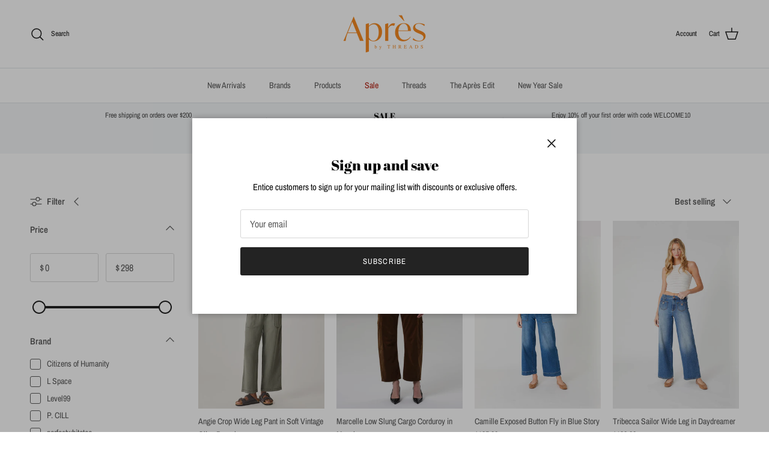

--- FILE ---
content_type: text/html; charset=utf-8
request_url: https://aprespetoskey.com/collections/pants
body_size: 40394
content:
<!doctype html>
<html class="no-js" lang="en" dir="ltr">
<head>
  <script>(function(w,d,s,l,i){w[l]=w[l]||[];w[l].push({'gtm.start':
new Date().getTime(),event:'gtm.js'});var f=d.getElementsByTagName(s)[0],
j=d.createElement(s),dl=l!='dataLayer'?'&l='+l:'';j.async=true;j.src=
'https://www.googletagmanager.com/gtm.js?id='+i+dl;f.parentNode.insertBefore(j,f);
})(window,document,'script','dataLayer','GTM-MGB96TMN');</script><meta charset="utf-8">
<meta name="viewport" content="width=device-width,initial-scale=1">
<title>Bottoms &ndash; Après By Threads</title><link rel="canonical" href="https://aprespetoskey.com/collections/pants"><link rel="icon" href="//aprespetoskey.com/cdn/shop/files/Apres_Favicon-A.jpg?crop=center&height=48&v=1738681853&width=48" type="image/jpg">
  <link rel="apple-touch-icon" href="//aprespetoskey.com/cdn/shop/files/Apres_Favicon-A.jpg?crop=center&height=180&v=1738681853&width=180"><meta property="og:site_name" content="Après By Threads">
<meta property="og:url" content="https://aprespetoskey.com/collections/pants">
<meta property="og:title" content="Bottoms">
<meta property="og:type" content="product.group">
<meta property="og:description" content="Apres by Threads is located in Petoskey, Michigan and is a hot spot for fun, trendy clothing, accessories and homegoods. Stop by or shop online."><meta name="twitter:card" content="summary_large_image">
<meta name="twitter:title" content="Bottoms">
<meta name="twitter:description" content="Apres by Threads is located in Petoskey, Michigan and is a hot spot for fun, trendy clothing, accessories and homegoods. Stop by or shop online.">
<style>@font-face {
  font-family: "Archivo Narrow";
  font-weight: 400;
  font-style: normal;
  font-display: fallback;
  src: url("//aprespetoskey.com/cdn/fonts/archivo_narrow/archivonarrow_n4.5c3bab850a22055c235cf940f895d873a8689d70.woff2") format("woff2"),
       url("//aprespetoskey.com/cdn/fonts/archivo_narrow/archivonarrow_n4.ea12dd22d3319d164475c1d047ae8f973041a9ff.woff") format("woff");
}
@font-face {
  font-family: "Archivo Narrow";
  font-weight: 700;
  font-style: normal;
  font-display: fallback;
  src: url("//aprespetoskey.com/cdn/fonts/archivo_narrow/archivonarrow_n7.c049bee49aa92b4cfee86dd4e79c9194b8519e2b.woff2") format("woff2"),
       url("//aprespetoskey.com/cdn/fonts/archivo_narrow/archivonarrow_n7.89eabe3e1f3044c02b965aa5ad3e57c9e898709d.woff") format("woff");
}
@font-face {
  font-family: "Archivo Narrow";
  font-weight: 500;
  font-style: normal;
  font-display: fallback;
  src: url("//aprespetoskey.com/cdn/fonts/archivo_narrow/archivonarrow_n5.d7d2ed7fbf03e65de95fbf4dd65b8f16594058a7.woff2") format("woff2"),
       url("//aprespetoskey.com/cdn/fonts/archivo_narrow/archivonarrow_n5.1b34a2bfca6fa7ceb43f421bf0098175c735e91b.woff") format("woff");
}
@font-face {
  font-family: "Archivo Narrow";
  font-weight: 400;
  font-style: italic;
  font-display: fallback;
  src: url("//aprespetoskey.com/cdn/fonts/archivo_narrow/archivonarrow_i4.59445c13f0e607542640c8a56f31dcd8ed680cfa.woff2") format("woff2"),
       url("//aprespetoskey.com/cdn/fonts/archivo_narrow/archivonarrow_i4.bbf26c99347034f8df1f87b08c4a929cfc5255c8.woff") format("woff");
}
@font-face {
  font-family: "Archivo Narrow";
  font-weight: 700;
  font-style: italic;
  font-display: fallback;
  src: url("//aprespetoskey.com/cdn/fonts/archivo_narrow/archivonarrow_i7.394cd4c9437ad9084e13f72957e92bfbe366a689.woff2") format("woff2"),
       url("//aprespetoskey.com/cdn/fonts/archivo_narrow/archivonarrow_i7.f7e98758eef2e613f5c757b5780e7f43b6bcf700.woff") format("woff");
}
@font-face {
  font-family: "Abril Fatface";
  font-weight: 400;
  font-style: normal;
  font-display: fallback;
  src: url("//aprespetoskey.com/cdn/fonts/abril_fatface/abrilfatface_n4.002841dd08a4d39b2c2d7fe9d598d4782afb7225.woff2") format("woff2"),
       url("//aprespetoskey.com/cdn/fonts/abril_fatface/abrilfatface_n4.0d8f922831420cd750572c7a70f4c623018424d8.woff") format("woff");
}
@font-face {
  font-family: "Abril Fatface";
  font-weight: 400;
  font-style: normal;
  font-display: fallback;
  src: url("//aprespetoskey.com/cdn/fonts/abril_fatface/abrilfatface_n4.002841dd08a4d39b2c2d7fe9d598d4782afb7225.woff2") format("woff2"),
       url("//aprespetoskey.com/cdn/fonts/abril_fatface/abrilfatface_n4.0d8f922831420cd750572c7a70f4c623018424d8.woff") format("woff");
}
@font-face {
  font-family: "Archivo Narrow";
  font-weight: 400;
  font-style: normal;
  font-display: fallback;
  src: url("//aprespetoskey.com/cdn/fonts/archivo_narrow/archivonarrow_n4.5c3bab850a22055c235cf940f895d873a8689d70.woff2") format("woff2"),
       url("//aprespetoskey.com/cdn/fonts/archivo_narrow/archivonarrow_n4.ea12dd22d3319d164475c1d047ae8f973041a9ff.woff") format("woff");
}
@font-face {
  font-family: "Archivo Narrow";
  font-weight: 600;
  font-style: normal;
  font-display: fallback;
  src: url("//aprespetoskey.com/cdn/fonts/archivo_narrow/archivonarrow_n6.39db873f9e4e9c8ab7083354b267ce7500b7ee9e.woff2") format("woff2"),
       url("//aprespetoskey.com/cdn/fonts/archivo_narrow/archivonarrow_n6.997d285d710a777a602467368cc2fbd11a20033e.woff") format("woff");
}
:root {
  --page-container-width:          1600px;
  --reading-container-width:       720px;
  --divider-opacity:               0.14;
  --gutter-large:                  30px;
  --gutter-desktop:                20px;
  --gutter-mobile:                 16px;
  --section-padding:               50px;
  --larger-section-padding:        80px;
  --larger-section-padding-mobile: 60px;
  --largest-section-padding:       110px;
  --aos-animate-duration:          0.6s;

  --base-font-family:              "Archivo Narrow", sans-serif;
  --base-font-weight:              400;
  --base-font-style:               normal;
  --heading-font-family:           "Abril Fatface", serif;
  --heading-font-weight:           400;
  --heading-font-style:            normal;
  --logo-font-family:              "Abril Fatface", serif;
  --logo-font-weight:              400;
  --logo-font-style:               normal;
  --nav-font-family:               "Archivo Narrow", sans-serif;
  --nav-font-weight:               400;
  --nav-font-style:                normal;

  --base-text-size:15px;
  --base-line-height:              1.6;
  --input-text-size:16px;
  --smaller-text-size-1:12px;
  --smaller-text-size-2:14px;
  --smaller-text-size-3:12px;
  --smaller-text-size-4:11px;
  --larger-text-size:34px;
  --super-large-text-size:60px;
  --super-large-mobile-text-size:27px;
  --larger-mobile-text-size:27px;
  --logo-text-size:26px;--btn-letter-spacing: 0.08em;
    --btn-text-transform: uppercase;
    --button-text-size: 13px;
    --quickbuy-button-text-size: 13;
    --small-feature-link-font-size: 0.75em;
    --input-btn-padding-top:             1.2em;
    --input-btn-padding-bottom:          1.2em;--heading-text-transform:none;
  --nav-text-size:                      14px;
  --mobile-menu-font-weight:            600;

  --body-bg-color:                      255 255 255;
  --bg-color:                           255 255 255;
  --body-text-color:                    92 92 92;
  --text-color:                         92 92 92;

  --header-text-col:                    #171717;--header-text-hover-col:             var(--main-nav-link-hover-col);--header-bg-col:                     #ffffff;
  --heading-color:                     246 137 33;
  --body-heading-color:                246 137 33;
  --heading-divider-col:               #dfe3e8;

  --logo-col:                          #f68921;
  --main-nav-bg:                       #ffffff;
  --main-nav-link-col:                 #5c5c5c;
  --main-nav-link-hover-col:           #f68921;
  --main-nav-link-featured-col:        #b61d0f;

  --link-color:                        82 111 193;
  --body-link-color:                   82 111 193;

  --btn-bg-color:                        35 35 35;
  --btn-bg-hover-color:                  246 137 33;
  --btn-border-color:                    35 35 35;
  --btn-border-hover-color:              246 137 33;
  --btn-text-color:                      255 255 255;
  --btn-text-hover-color:                255 255 255;--btn-alt-bg-color:                    255 255 255;
  --btn-alt-text-color:                  35 35 35;
  --btn-alt-border-color:                35 35 35;
  --btn-alt-border-hover-color:          35 35 35;--btn-ter-bg-color:                    235 235 235;
  --btn-ter-text-color:                  41 41 41;
  --btn-ter-bg-hover-color:              35 35 35;
  --btn-ter-text-hover-color:            255 255 255;--btn-border-radius: 3px;--color-scheme-default:                             #ffffff;
  --color-scheme-default-color:                       255 255 255;
  --color-scheme-default-text-color:                  92 92 92;
  --color-scheme-default-head-color:                  246 137 33;
  --color-scheme-default-link-color:                  82 111 193;
  --color-scheme-default-btn-text-color:              255 255 255;
  --color-scheme-default-btn-text-hover-color:        255 255 255;
  --color-scheme-default-btn-bg-color:                35 35 35;
  --color-scheme-default-btn-bg-hover-color:          246 137 33;
  --color-scheme-default-btn-border-color:            35 35 35;
  --color-scheme-default-btn-border-hover-color:      246 137 33;
  --color-scheme-default-btn-alt-text-color:          35 35 35;
  --color-scheme-default-btn-alt-bg-color:            255 255 255;
  --color-scheme-default-btn-alt-border-color:        35 35 35;
  --color-scheme-default-btn-alt-border-hover-color:  35 35 35;

  --color-scheme-1:                             #fcfaf3;
  --color-scheme-1-color:                       252 250 243;
  --color-scheme-1-text-color:                  92 92 92;
  --color-scheme-1-head-color:                  246 137 33;
  --color-scheme-1-link-color:                  193 100 82;
  --color-scheme-1-btn-text-color:              255 255 255;
  --color-scheme-1-btn-text-hover-color:        255 255 255;
  --color-scheme-1-btn-bg-color:                35 35 35;
  --color-scheme-1-btn-bg-hover-color:          0 0 0;
  --color-scheme-1-btn-border-color:            35 35 35;
  --color-scheme-1-btn-border-hover-color:      0 0 0;
  --color-scheme-1-btn-alt-text-color:          35 35 35;
  --color-scheme-1-btn-alt-bg-color:            255 255 255;
  --color-scheme-1-btn-alt-border-color:        35 35 35;
  --color-scheme-1-btn-alt-border-hover-color:  35 35 35;

  --color-scheme-2:                             #faf2e6;
  --color-scheme-2-color:                       250 242 230;
  --color-scheme-2-text-color:                  92 92 92;
  --color-scheme-2-head-color:                  23 23 23;
  --color-scheme-2-link-color:                  193 100 82;
  --color-scheme-2-btn-text-color:              255 255 255;
  --color-scheme-2-btn-text-hover-color:        255 255 255;
  --color-scheme-2-btn-bg-color:                35 35 35;
  --color-scheme-2-btn-bg-hover-color:          0 0 0;
  --color-scheme-2-btn-border-color:            35 35 35;
  --color-scheme-2-btn-border-hover-color:      0 0 0;
  --color-scheme-2-btn-alt-text-color:          35 35 35;
  --color-scheme-2-btn-alt-bg-color:            255 255 255;
  --color-scheme-2-btn-alt-border-color:        35 35 35;
  --color-scheme-2-btn-alt-border-hover-color:  35 35 35;

  /* Shop Pay payment terms */
  --payment-terms-background-color:    #ffffff;--quickbuy-bg: 255 255 255;--body-input-background-color:       rgb(var(--body-bg-color));
  --input-background-color:            rgb(var(--body-bg-color));
  --body-input-text-color:             var(--body-text-color);
  --input-text-color:                  var(--body-text-color);
  --body-input-border-color:           rgb(214, 214, 214);
  --input-border-color:                rgb(214, 214, 214);
  --input-border-color-hover:          rgb(165, 165, 165);
  --input-border-color-active:         rgb(92, 92, 92);

  --swatch-cross-svg:                  url("data:image/svg+xml,%3Csvg xmlns='http://www.w3.org/2000/svg' width='240' height='240' viewBox='0 0 24 24' fill='none' stroke='rgb(214, 214, 214)' stroke-width='0.09' preserveAspectRatio='none' %3E%3Cline x1='24' y1='0' x2='0' y2='24'%3E%3C/line%3E%3C/svg%3E");
  --swatch-cross-hover:                url("data:image/svg+xml,%3Csvg xmlns='http://www.w3.org/2000/svg' width='240' height='240' viewBox='0 0 24 24' fill='none' stroke='rgb(165, 165, 165)' stroke-width='0.09' preserveAspectRatio='none' %3E%3Cline x1='24' y1='0' x2='0' y2='24'%3E%3C/line%3E%3C/svg%3E");
  --swatch-cross-active:               url("data:image/svg+xml,%3Csvg xmlns='http://www.w3.org/2000/svg' width='240' height='240' viewBox='0 0 24 24' fill='none' stroke='rgb(92, 92, 92)' stroke-width='0.09' preserveAspectRatio='none' %3E%3Cline x1='24' y1='0' x2='0' y2='24'%3E%3C/line%3E%3C/svg%3E");

  --footer-divider-col:                #efdfc7;
  --footer-text-col:                   92 92 92;
  --footer-heading-col:                23 23 23;
  --footer-bg:                         #faf2e6;--product-label-overlay-justify: flex-start;--product-label-overlay-align: flex-start;--product-label-overlay-reduction-text:   #ffffff;
  --product-label-overlay-reduction-bg:     #c20000;
  --product-label-overlay-stock-text:       #ffffff;
  --product-label-overlay-stock-bg:         #09728c;
  --product-label-overlay-new-text:         #ffffff;
  --product-label-overlay-new-bg:           #c16452;
  --product-label-overlay-meta-text:        #ffffff;
  --product-label-overlay-meta-bg:          #bd2585;
  --product-label-sale-text:                #c20000;
  --product-label-sold-text:                #171717;
  --product-label-preorder-text:            #3ea36a;

  --product-block-crop-align:               center;

  
  --product-block-price-align:              flex-start;
  --product-block-price-item-margin-start:  initial;
  --product-block-price-item-margin-end:    .5rem;
  

  --collection-block-image-position:   center center;

  --swatch-picker-image-size:          40px;
  --swatch-crop-align:                 center center;

  --image-overlay-text-color:          255 255 255;--image-overlay-bg:                  rgba(0, 0, 0, 0.12);
  --image-overlay-shadow-start:        rgb(0 0 0 / 0.16);
  --image-overlay-box-opacity:         0.88;.image-overlay--bg-box .text-overlay .text-overlay__text {
      --image-overlay-box-bg: 255 255 255;
      --heading-color: var(--body-heading-color);
      --text-color: var(--body-text-color);
      --link-color: var(--body-link-color);
    }--product-inventory-ok-box-color:            #f2faf0;
  --product-inventory-ok-text-color:           #108043;
  --product-inventory-ok-icon-box-fill-color:  #fff;
  --product-inventory-low-box-color:           #fcf1cd;
  --product-inventory-low-text-color:          #dd9a1a;
  --product-inventory-low-icon-box-fill-color: #fff;
  --product-inventory-low-text-color-channels: 16, 128, 67;
  --product-inventory-ok-text-color-channels:  221, 154, 26;

  --rating-star-color: 193 100 82;
}::selection {
    background: rgb(var(--body-heading-color));
    color: rgb(var(--body-bg-color));
  }
  ::-moz-selection {
    background: rgb(var(--body-heading-color));
    color: rgb(var(--body-bg-color));
  }.use-color-scheme--default {
  --product-label-sale-text:           #c20000;
  --product-label-sold-text:           #171717;
  --product-label-preorder-text:       #3ea36a;
  --input-background-color:            rgb(var(--body-bg-color));
  --input-text-color:                  var(--body-input-text-color);
  --input-border-color:                rgb(214, 214, 214);
  --input-border-color-hover:          rgb(165, 165, 165);
  --input-border-color-active:         rgb(92, 92, 92);
}</style>

  <link href="//aprespetoskey.com/cdn/shop/t/5/assets/main.css?v=155629054497702245621727740170" rel="stylesheet" type="text/css" media="all" />
<link rel="preload" as="font" href="//aprespetoskey.com/cdn/fonts/archivo_narrow/archivonarrow_n4.5c3bab850a22055c235cf940f895d873a8689d70.woff2" type="font/woff2" crossorigin><link rel="preload" as="font" href="//aprespetoskey.com/cdn/fonts/abril_fatface/abrilfatface_n4.002841dd08a4d39b2c2d7fe9d598d4782afb7225.woff2" type="font/woff2" crossorigin><script>
    document.documentElement.className = document.documentElement.className.replace('no-js', 'js');

    window.theme = {
      info: {
        name: 'Symmetry',
        version: '7.3.0'
      },
      device: {
        hasTouch: window.matchMedia('(any-pointer: coarse)').matches,
        hasHover: window.matchMedia('(hover: hover)').matches
      },
      mediaQueries: {
        md: '(min-width: 768px)',
        productMediaCarouselBreak: '(min-width: 1041px)'
      },
      routes: {
        base: 'https://aprespetoskey.com',
        cart: '/cart',
        cartAdd: '/cart/add.js',
        cartUpdate: '/cart/update.js',
        predictiveSearch: '/search/suggest'
      },
      strings: {
        cartTermsConfirmation: "You must agree to the terms and conditions before continuing.",
        cartItemsQuantityError: "You can only add [QUANTITY] of this item to your cart.",
        generalSearchViewAll: "View all search results",
        noStock: "Sold out",
        noVariant: "Unavailable",
        productsProductChooseA: "Choose a",
        generalSearchPages: "Pages",
        generalSearchNoResultsWithoutTerms: "Sorry, we couldnʼt find any results",
        shippingCalculator: {
          singleRate: "There is one shipping rate for this destination:",
          multipleRates: "There are multiple shipping rates for this destination:",
          noRates: "We do not ship to this destination."
        }
      },
      settings: {
        moneyWithCurrencyFormat: "${{amount}} USD",
        cartType: "drawer",
        afterAddToCart: "drawer",
        quickbuyStyle: "button",
        externalLinksNewTab: true,
        internalLinksSmoothScroll: true
      }
    }

    theme.inlineNavigationCheck = function() {
      var pageHeader = document.querySelector('.pageheader'),
          inlineNavContainer = pageHeader.querySelector('.logo-area__left__inner'),
          inlineNav = inlineNavContainer.querySelector('.navigation--left');
      if (inlineNav && getComputedStyle(inlineNav).display != 'none') {
        var inlineMenuCentered = document.querySelector('.pageheader--layout-inline-menu-center'),
            logoContainer = document.querySelector('.logo-area__middle__inner');
        if(inlineMenuCentered) {
          var rightWidth = document.querySelector('.logo-area__right__inner').clientWidth,
              middleWidth = logoContainer.clientWidth,
              logoArea = document.querySelector('.logo-area'),
              computedLogoAreaStyle = getComputedStyle(logoArea),
              logoAreaInnerWidth = logoArea.clientWidth - Math.ceil(parseFloat(computedLogoAreaStyle.paddingLeft)) - Math.ceil(parseFloat(computedLogoAreaStyle.paddingRight)),
              availableNavWidth = logoAreaInnerWidth - Math.max(rightWidth, middleWidth) * 2 - 40;
          inlineNavContainer.style.maxWidth = availableNavWidth + 'px';
        }

        var firstInlineNavLink = inlineNav.querySelector('.navigation__item:first-child'),
            lastInlineNavLink = inlineNav.querySelector('.navigation__item:last-child');
        if (lastInlineNavLink) {
          var inlineNavWidth = null;
          if(document.querySelector('html[dir=rtl]')) {
            inlineNavWidth = firstInlineNavLink.offsetLeft - lastInlineNavLink.offsetLeft + firstInlineNavLink.offsetWidth;
          } else {
            inlineNavWidth = lastInlineNavLink.offsetLeft - firstInlineNavLink.offsetLeft + lastInlineNavLink.offsetWidth;
          }
          if (inlineNavContainer.offsetWidth >= inlineNavWidth) {
            pageHeader.classList.add('pageheader--layout-inline-permitted');
            var tallLogo = logoContainer.clientHeight > lastInlineNavLink.clientHeight + 20;
            if (tallLogo) {
              inlineNav.classList.add('navigation--tight-underline');
            } else {
              inlineNav.classList.remove('navigation--tight-underline');
            }
          } else {
            pageHeader.classList.remove('pageheader--layout-inline-permitted');
          }
        }
      }
    };

    theme.setInitialHeaderHeightProperty = () => {
      const section = document.querySelector('.section-header');
      if (section) {
        document.documentElement.style.setProperty('--theme-header-height', Math.ceil(section.clientHeight) + 'px');
      }
    };
  </script>

  <script src="//aprespetoskey.com/cdn/shop/t/5/assets/main.js?v=71597228913418551581727740170" defer></script>
    <script src="//aprespetoskey.com/cdn/shop/t/5/assets/animate-on-scroll.js?v=15249566486942820451727740170" defer></script>
    <link href="//aprespetoskey.com/cdn/shop/t/5/assets/animate-on-scroll.css?v=116824741000487223811727740170" rel="stylesheet" type="text/css" media="all" />
  

  <script>window.performance && window.performance.mark && window.performance.mark('shopify.content_for_header.start');</script><meta name="facebook-domain-verification" content="rcopl4a26qh9l1f6z4vvv6rkbywefy">
<meta name="google-site-verification" content="7UWi8WJBUpsrDyzF8_bjFMWnTVk9c2HMUP0ueotJQH0">
<meta id="shopify-digital-wallet" name="shopify-digital-wallet" content="/64280330491/digital_wallets/dialog">
<meta name="shopify-checkout-api-token" content="062230a1594784eb0993bc748ff28290">
<link rel="alternate" type="application/atom+xml" title="Feed" href="/collections/pants.atom" />
<link rel="next" href="/collections/pants?page=2">
<link rel="alternate" type="application/json+oembed" href="https://aprespetoskey.com/collections/pants.oembed">
<script async="async" src="/checkouts/internal/preloads.js?locale=en-US"></script>
<link rel="preconnect" href="https://shop.app" crossorigin="anonymous">
<script async="async" src="https://shop.app/checkouts/internal/preloads.js?locale=en-US&shop_id=64280330491" crossorigin="anonymous"></script>
<script id="apple-pay-shop-capabilities" type="application/json">{"shopId":64280330491,"countryCode":"US","currencyCode":"USD","merchantCapabilities":["supports3DS"],"merchantId":"gid:\/\/shopify\/Shop\/64280330491","merchantName":"Après By Threads","requiredBillingContactFields":["postalAddress","email","phone"],"requiredShippingContactFields":["postalAddress","email","phone"],"shippingType":"shipping","supportedNetworks":["visa","masterCard","amex","discover","elo","jcb"],"total":{"type":"pending","label":"Après By Threads","amount":"1.00"},"shopifyPaymentsEnabled":true,"supportsSubscriptions":true}</script>
<script id="shopify-features" type="application/json">{"accessToken":"062230a1594784eb0993bc748ff28290","betas":["rich-media-storefront-analytics"],"domain":"aprespetoskey.com","predictiveSearch":true,"shopId":64280330491,"locale":"en"}</script>
<script>var Shopify = Shopify || {};
Shopify.shop = "apres-by-threads.myshopify.com";
Shopify.locale = "en";
Shopify.currency = {"active":"USD","rate":"1.0"};
Shopify.country = "US";
Shopify.theme = {"name":"Symmetry","id":145296818427,"schema_name":"Symmetry","schema_version":"7.3.0","theme_store_id":568,"role":"main"};
Shopify.theme.handle = "null";
Shopify.theme.style = {"id":null,"handle":null};
Shopify.cdnHost = "aprespetoskey.com/cdn";
Shopify.routes = Shopify.routes || {};
Shopify.routes.root = "/";</script>
<script type="module">!function(o){(o.Shopify=o.Shopify||{}).modules=!0}(window);</script>
<script>!function(o){function n(){var o=[];function n(){o.push(Array.prototype.slice.apply(arguments))}return n.q=o,n}var t=o.Shopify=o.Shopify||{};t.loadFeatures=n(),t.autoloadFeatures=n()}(window);</script>
<script>
  window.ShopifyPay = window.ShopifyPay || {};
  window.ShopifyPay.apiHost = "shop.app\/pay";
  window.ShopifyPay.redirectState = null;
</script>
<script id="shop-js-analytics" type="application/json">{"pageType":"collection"}</script>
<script defer="defer" async type="module" src="//aprespetoskey.com/cdn/shopifycloud/shop-js/modules/v2/client.init-shop-cart-sync_BN7fPSNr.en.esm.js"></script>
<script defer="defer" async type="module" src="//aprespetoskey.com/cdn/shopifycloud/shop-js/modules/v2/chunk.common_Cbph3Kss.esm.js"></script>
<script defer="defer" async type="module" src="//aprespetoskey.com/cdn/shopifycloud/shop-js/modules/v2/chunk.modal_DKumMAJ1.esm.js"></script>
<script type="module">
  await import("//aprespetoskey.com/cdn/shopifycloud/shop-js/modules/v2/client.init-shop-cart-sync_BN7fPSNr.en.esm.js");
await import("//aprespetoskey.com/cdn/shopifycloud/shop-js/modules/v2/chunk.common_Cbph3Kss.esm.js");
await import("//aprespetoskey.com/cdn/shopifycloud/shop-js/modules/v2/chunk.modal_DKumMAJ1.esm.js");

  window.Shopify.SignInWithShop?.initShopCartSync?.({"fedCMEnabled":true,"windoidEnabled":true});

</script>
<script>
  window.Shopify = window.Shopify || {};
  if (!window.Shopify.featureAssets) window.Shopify.featureAssets = {};
  window.Shopify.featureAssets['shop-js'] = {"shop-cart-sync":["modules/v2/client.shop-cart-sync_CJVUk8Jm.en.esm.js","modules/v2/chunk.common_Cbph3Kss.esm.js","modules/v2/chunk.modal_DKumMAJ1.esm.js"],"init-fed-cm":["modules/v2/client.init-fed-cm_7Fvt41F4.en.esm.js","modules/v2/chunk.common_Cbph3Kss.esm.js","modules/v2/chunk.modal_DKumMAJ1.esm.js"],"init-shop-email-lookup-coordinator":["modules/v2/client.init-shop-email-lookup-coordinator_Cc088_bR.en.esm.js","modules/v2/chunk.common_Cbph3Kss.esm.js","modules/v2/chunk.modal_DKumMAJ1.esm.js"],"init-windoid":["modules/v2/client.init-windoid_hPopwJRj.en.esm.js","modules/v2/chunk.common_Cbph3Kss.esm.js","modules/v2/chunk.modal_DKumMAJ1.esm.js"],"shop-button":["modules/v2/client.shop-button_B0jaPSNF.en.esm.js","modules/v2/chunk.common_Cbph3Kss.esm.js","modules/v2/chunk.modal_DKumMAJ1.esm.js"],"shop-cash-offers":["modules/v2/client.shop-cash-offers_DPIskqss.en.esm.js","modules/v2/chunk.common_Cbph3Kss.esm.js","modules/v2/chunk.modal_DKumMAJ1.esm.js"],"shop-toast-manager":["modules/v2/client.shop-toast-manager_CK7RT69O.en.esm.js","modules/v2/chunk.common_Cbph3Kss.esm.js","modules/v2/chunk.modal_DKumMAJ1.esm.js"],"init-shop-cart-sync":["modules/v2/client.init-shop-cart-sync_BN7fPSNr.en.esm.js","modules/v2/chunk.common_Cbph3Kss.esm.js","modules/v2/chunk.modal_DKumMAJ1.esm.js"],"init-customer-accounts-sign-up":["modules/v2/client.init-customer-accounts-sign-up_CfPf4CXf.en.esm.js","modules/v2/client.shop-login-button_DeIztwXF.en.esm.js","modules/v2/chunk.common_Cbph3Kss.esm.js","modules/v2/chunk.modal_DKumMAJ1.esm.js"],"pay-button":["modules/v2/client.pay-button_CgIwFSYN.en.esm.js","modules/v2/chunk.common_Cbph3Kss.esm.js","modules/v2/chunk.modal_DKumMAJ1.esm.js"],"init-customer-accounts":["modules/v2/client.init-customer-accounts_DQ3x16JI.en.esm.js","modules/v2/client.shop-login-button_DeIztwXF.en.esm.js","modules/v2/chunk.common_Cbph3Kss.esm.js","modules/v2/chunk.modal_DKumMAJ1.esm.js"],"avatar":["modules/v2/client.avatar_BTnouDA3.en.esm.js"],"init-shop-for-new-customer-accounts":["modules/v2/client.init-shop-for-new-customer-accounts_CsZy_esa.en.esm.js","modules/v2/client.shop-login-button_DeIztwXF.en.esm.js","modules/v2/chunk.common_Cbph3Kss.esm.js","modules/v2/chunk.modal_DKumMAJ1.esm.js"],"shop-follow-button":["modules/v2/client.shop-follow-button_BRMJjgGd.en.esm.js","modules/v2/chunk.common_Cbph3Kss.esm.js","modules/v2/chunk.modal_DKumMAJ1.esm.js"],"checkout-modal":["modules/v2/client.checkout-modal_B9Drz_yf.en.esm.js","modules/v2/chunk.common_Cbph3Kss.esm.js","modules/v2/chunk.modal_DKumMAJ1.esm.js"],"shop-login-button":["modules/v2/client.shop-login-button_DeIztwXF.en.esm.js","modules/v2/chunk.common_Cbph3Kss.esm.js","modules/v2/chunk.modal_DKumMAJ1.esm.js"],"lead-capture":["modules/v2/client.lead-capture_DXYzFM3R.en.esm.js","modules/v2/chunk.common_Cbph3Kss.esm.js","modules/v2/chunk.modal_DKumMAJ1.esm.js"],"shop-login":["modules/v2/client.shop-login_CA5pJqmO.en.esm.js","modules/v2/chunk.common_Cbph3Kss.esm.js","modules/v2/chunk.modal_DKumMAJ1.esm.js"],"payment-terms":["modules/v2/client.payment-terms_BxzfvcZJ.en.esm.js","modules/v2/chunk.common_Cbph3Kss.esm.js","modules/v2/chunk.modal_DKumMAJ1.esm.js"]};
</script>
<script>(function() {
  var isLoaded = false;
  function asyncLoad() {
    if (isLoaded) return;
    isLoaded = true;
    var urls = ["https:\/\/chimpstatic.com\/mcjs-connected\/js\/users\/98cd450e0f216ccd7b9c9e4e9\/a8d7e1ebeda5892d3e65aed74.js?shop=apres-by-threads.myshopify.com","https:\/\/cdn.nfcube.com\/instafeed-74fa23bc71a3a28012d2d6a584b7ab0f.js?shop=apres-by-threads.myshopify.com"];
    for (var i = 0; i < urls.length; i++) {
      var s = document.createElement('script');
      s.type = 'text/javascript';
      s.async = true;
      s.src = urls[i];
      var x = document.getElementsByTagName('script')[0];
      x.parentNode.insertBefore(s, x);
    }
  };
  if(window.attachEvent) {
    window.attachEvent('onload', asyncLoad);
  } else {
    window.addEventListener('load', asyncLoad, false);
  }
})();</script>
<script id="__st">var __st={"a":64280330491,"offset":-18000,"reqid":"a2c7c717-a05a-455b-9d72-d77d73286ce2-1769822262","pageurl":"aprespetoskey.com\/collections\/pants","u":"0c7aea168f5d","p":"collection","rtyp":"collection","rid":396026216699};</script>
<script>window.ShopifyPaypalV4VisibilityTracking = true;</script>
<script id="captcha-bootstrap">!function(){'use strict';const t='contact',e='account',n='new_comment',o=[[t,t],['blogs',n],['comments',n],[t,'customer']],c=[[e,'customer_login'],[e,'guest_login'],[e,'recover_customer_password'],[e,'create_customer']],r=t=>t.map((([t,e])=>`form[action*='/${t}']:not([data-nocaptcha='true']) input[name='form_type'][value='${e}']`)).join(','),a=t=>()=>t?[...document.querySelectorAll(t)].map((t=>t.form)):[];function s(){const t=[...o],e=r(t);return a(e)}const i='password',u='form_key',d=['recaptcha-v3-token','g-recaptcha-response','h-captcha-response',i],f=()=>{try{return window.sessionStorage}catch{return}},m='__shopify_v',_=t=>t.elements[u];function p(t,e,n=!1){try{const o=window.sessionStorage,c=JSON.parse(o.getItem(e)),{data:r}=function(t){const{data:e,action:n}=t;return t[m]||n?{data:e,action:n}:{data:t,action:n}}(c);for(const[e,n]of Object.entries(r))t.elements[e]&&(t.elements[e].value=n);n&&o.removeItem(e)}catch(o){console.error('form repopulation failed',{error:o})}}const l='form_type',E='cptcha';function T(t){t.dataset[E]=!0}const w=window,h=w.document,L='Shopify',v='ce_forms',y='captcha';let A=!1;((t,e)=>{const n=(g='f06e6c50-85a8-45c8-87d0-21a2b65856fe',I='https://cdn.shopify.com/shopifycloud/storefront-forms-hcaptcha/ce_storefront_forms_captcha_hcaptcha.v1.5.2.iife.js',D={infoText:'Protected by hCaptcha',privacyText:'Privacy',termsText:'Terms'},(t,e,n)=>{const o=w[L][v],c=o.bindForm;if(c)return c(t,g,e,D).then(n);var r;o.q.push([[t,g,e,D],n]),r=I,A||(h.body.append(Object.assign(h.createElement('script'),{id:'captcha-provider',async:!0,src:r})),A=!0)});var g,I,D;w[L]=w[L]||{},w[L][v]=w[L][v]||{},w[L][v].q=[],w[L][y]=w[L][y]||{},w[L][y].protect=function(t,e){n(t,void 0,e),T(t)},Object.freeze(w[L][y]),function(t,e,n,w,h,L){const[v,y,A,g]=function(t,e,n){const i=e?o:[],u=t?c:[],d=[...i,...u],f=r(d),m=r(i),_=r(d.filter((([t,e])=>n.includes(e))));return[a(f),a(m),a(_),s()]}(w,h,L),I=t=>{const e=t.target;return e instanceof HTMLFormElement?e:e&&e.form},D=t=>v().includes(t);t.addEventListener('submit',(t=>{const e=I(t);if(!e)return;const n=D(e)&&!e.dataset.hcaptchaBound&&!e.dataset.recaptchaBound,o=_(e),c=g().includes(e)&&(!o||!o.value);(n||c)&&t.preventDefault(),c&&!n&&(function(t){try{if(!f())return;!function(t){const e=f();if(!e)return;const n=_(t);if(!n)return;const o=n.value;o&&e.removeItem(o)}(t);const e=Array.from(Array(32),(()=>Math.random().toString(36)[2])).join('');!function(t,e){_(t)||t.append(Object.assign(document.createElement('input'),{type:'hidden',name:u})),t.elements[u].value=e}(t,e),function(t,e){const n=f();if(!n)return;const o=[...t.querySelectorAll(`input[type='${i}']`)].map((({name:t})=>t)),c=[...d,...o],r={};for(const[a,s]of new FormData(t).entries())c.includes(a)||(r[a]=s);n.setItem(e,JSON.stringify({[m]:1,action:t.action,data:r}))}(t,e)}catch(e){console.error('failed to persist form',e)}}(e),e.submit())}));const S=(t,e)=>{t&&!t.dataset[E]&&(n(t,e.some((e=>e===t))),T(t))};for(const o of['focusin','change'])t.addEventListener(o,(t=>{const e=I(t);D(e)&&S(e,y())}));const B=e.get('form_key'),M=e.get(l),P=B&&M;t.addEventListener('DOMContentLoaded',(()=>{const t=y();if(P)for(const e of t)e.elements[l].value===M&&p(e,B);[...new Set([...A(),...v().filter((t=>'true'===t.dataset.shopifyCaptcha))])].forEach((e=>S(e,t)))}))}(h,new URLSearchParams(w.location.search),n,t,e,['guest_login'])})(!0,!0)}();</script>
<script integrity="sha256-4kQ18oKyAcykRKYeNunJcIwy7WH5gtpwJnB7kiuLZ1E=" data-source-attribution="shopify.loadfeatures" defer="defer" src="//aprespetoskey.com/cdn/shopifycloud/storefront/assets/storefront/load_feature-a0a9edcb.js" crossorigin="anonymous"></script>
<script crossorigin="anonymous" defer="defer" src="//aprespetoskey.com/cdn/shopifycloud/storefront/assets/shopify_pay/storefront-65b4c6d7.js?v=20250812"></script>
<script data-source-attribution="shopify.dynamic_checkout.dynamic.init">var Shopify=Shopify||{};Shopify.PaymentButton=Shopify.PaymentButton||{isStorefrontPortableWallets:!0,init:function(){window.Shopify.PaymentButton.init=function(){};var t=document.createElement("script");t.src="https://aprespetoskey.com/cdn/shopifycloud/portable-wallets/latest/portable-wallets.en.js",t.type="module",document.head.appendChild(t)}};
</script>
<script data-source-attribution="shopify.dynamic_checkout.buyer_consent">
  function portableWalletsHideBuyerConsent(e){var t=document.getElementById("shopify-buyer-consent"),n=document.getElementById("shopify-subscription-policy-button");t&&n&&(t.classList.add("hidden"),t.setAttribute("aria-hidden","true"),n.removeEventListener("click",e))}function portableWalletsShowBuyerConsent(e){var t=document.getElementById("shopify-buyer-consent"),n=document.getElementById("shopify-subscription-policy-button");t&&n&&(t.classList.remove("hidden"),t.removeAttribute("aria-hidden"),n.addEventListener("click",e))}window.Shopify?.PaymentButton&&(window.Shopify.PaymentButton.hideBuyerConsent=portableWalletsHideBuyerConsent,window.Shopify.PaymentButton.showBuyerConsent=portableWalletsShowBuyerConsent);
</script>
<script data-source-attribution="shopify.dynamic_checkout.cart.bootstrap">document.addEventListener("DOMContentLoaded",(function(){function t(){return document.querySelector("shopify-accelerated-checkout-cart, shopify-accelerated-checkout")}if(t())Shopify.PaymentButton.init();else{new MutationObserver((function(e,n){t()&&(Shopify.PaymentButton.init(),n.disconnect())})).observe(document.body,{childList:!0,subtree:!0})}}));
</script>
<link id="shopify-accelerated-checkout-styles" rel="stylesheet" media="screen" href="https://aprespetoskey.com/cdn/shopifycloud/portable-wallets/latest/accelerated-checkout-backwards-compat.css" crossorigin="anonymous">
<style id="shopify-accelerated-checkout-cart">
        #shopify-buyer-consent {
  margin-top: 1em;
  display: inline-block;
  width: 100%;
}

#shopify-buyer-consent.hidden {
  display: none;
}

#shopify-subscription-policy-button {
  background: none;
  border: none;
  padding: 0;
  text-decoration: underline;
  font-size: inherit;
  cursor: pointer;
}

#shopify-subscription-policy-button::before {
  box-shadow: none;
}

      </style>

<script>window.performance && window.performance.mark && window.performance.mark('shopify.content_for_header.end');</script>
<!-- CC Custom Head Start --><!-- CC Custom Head End --><link href="https://monorail-edge.shopifysvc.com" rel="dns-prefetch">
<script>(function(){if ("sendBeacon" in navigator && "performance" in window) {try {var session_token_from_headers = performance.getEntriesByType('navigation')[0].serverTiming.find(x => x.name == '_s').description;} catch {var session_token_from_headers = undefined;}var session_cookie_matches = document.cookie.match(/_shopify_s=([^;]*)/);var session_token_from_cookie = session_cookie_matches && session_cookie_matches.length === 2 ? session_cookie_matches[1] : "";var session_token = session_token_from_headers || session_token_from_cookie || "";function handle_abandonment_event(e) {var entries = performance.getEntries().filter(function(entry) {return /monorail-edge.shopifysvc.com/.test(entry.name);});if (!window.abandonment_tracked && entries.length === 0) {window.abandonment_tracked = true;var currentMs = Date.now();var navigation_start = performance.timing.navigationStart;var payload = {shop_id: 64280330491,url: window.location.href,navigation_start,duration: currentMs - navigation_start,session_token,page_type: "collection"};window.navigator.sendBeacon("https://monorail-edge.shopifysvc.com/v1/produce", JSON.stringify({schema_id: "online_store_buyer_site_abandonment/1.1",payload: payload,metadata: {event_created_at_ms: currentMs,event_sent_at_ms: currentMs}}));}}window.addEventListener('pagehide', handle_abandonment_event);}}());</script>
<script id="web-pixels-manager-setup">(function e(e,d,r,n,o){if(void 0===o&&(o={}),!Boolean(null===(a=null===(i=window.Shopify)||void 0===i?void 0:i.analytics)||void 0===a?void 0:a.replayQueue)){var i,a;window.Shopify=window.Shopify||{};var t=window.Shopify;t.analytics=t.analytics||{};var s=t.analytics;s.replayQueue=[],s.publish=function(e,d,r){return s.replayQueue.push([e,d,r]),!0};try{self.performance.mark("wpm:start")}catch(e){}var l=function(){var e={modern:/Edge?\/(1{2}[4-9]|1[2-9]\d|[2-9]\d{2}|\d{4,})\.\d+(\.\d+|)|Firefox\/(1{2}[4-9]|1[2-9]\d|[2-9]\d{2}|\d{4,})\.\d+(\.\d+|)|Chrom(ium|e)\/(9{2}|\d{3,})\.\d+(\.\d+|)|(Maci|X1{2}).+ Version\/(15\.\d+|(1[6-9]|[2-9]\d|\d{3,})\.\d+)([,.]\d+|)( \(\w+\)|)( Mobile\/\w+|) Safari\/|Chrome.+OPR\/(9{2}|\d{3,})\.\d+\.\d+|(CPU[ +]OS|iPhone[ +]OS|CPU[ +]iPhone|CPU IPhone OS|CPU iPad OS)[ +]+(15[._]\d+|(1[6-9]|[2-9]\d|\d{3,})[._]\d+)([._]\d+|)|Android:?[ /-](13[3-9]|1[4-9]\d|[2-9]\d{2}|\d{4,})(\.\d+|)(\.\d+|)|Android.+Firefox\/(13[5-9]|1[4-9]\d|[2-9]\d{2}|\d{4,})\.\d+(\.\d+|)|Android.+Chrom(ium|e)\/(13[3-9]|1[4-9]\d|[2-9]\d{2}|\d{4,})\.\d+(\.\d+|)|SamsungBrowser\/([2-9]\d|\d{3,})\.\d+/,legacy:/Edge?\/(1[6-9]|[2-9]\d|\d{3,})\.\d+(\.\d+|)|Firefox\/(5[4-9]|[6-9]\d|\d{3,})\.\d+(\.\d+|)|Chrom(ium|e)\/(5[1-9]|[6-9]\d|\d{3,})\.\d+(\.\d+|)([\d.]+$|.*Safari\/(?![\d.]+ Edge\/[\d.]+$))|(Maci|X1{2}).+ Version\/(10\.\d+|(1[1-9]|[2-9]\d|\d{3,})\.\d+)([,.]\d+|)( \(\w+\)|)( Mobile\/\w+|) Safari\/|Chrome.+OPR\/(3[89]|[4-9]\d|\d{3,})\.\d+\.\d+|(CPU[ +]OS|iPhone[ +]OS|CPU[ +]iPhone|CPU IPhone OS|CPU iPad OS)[ +]+(10[._]\d+|(1[1-9]|[2-9]\d|\d{3,})[._]\d+)([._]\d+|)|Android:?[ /-](13[3-9]|1[4-9]\d|[2-9]\d{2}|\d{4,})(\.\d+|)(\.\d+|)|Mobile Safari.+OPR\/([89]\d|\d{3,})\.\d+\.\d+|Android.+Firefox\/(13[5-9]|1[4-9]\d|[2-9]\d{2}|\d{4,})\.\d+(\.\d+|)|Android.+Chrom(ium|e)\/(13[3-9]|1[4-9]\d|[2-9]\d{2}|\d{4,})\.\d+(\.\d+|)|Android.+(UC? ?Browser|UCWEB|U3)[ /]?(15\.([5-9]|\d{2,})|(1[6-9]|[2-9]\d|\d{3,})\.\d+)\.\d+|SamsungBrowser\/(5\.\d+|([6-9]|\d{2,})\.\d+)|Android.+MQ{2}Browser\/(14(\.(9|\d{2,})|)|(1[5-9]|[2-9]\d|\d{3,})(\.\d+|))(\.\d+|)|K[Aa][Ii]OS\/(3\.\d+|([4-9]|\d{2,})\.\d+)(\.\d+|)/},d=e.modern,r=e.legacy,n=navigator.userAgent;return n.match(d)?"modern":n.match(r)?"legacy":"unknown"}(),u="modern"===l?"modern":"legacy",c=(null!=n?n:{modern:"",legacy:""})[u],f=function(e){return[e.baseUrl,"/wpm","/b",e.hashVersion,"modern"===e.buildTarget?"m":"l",".js"].join("")}({baseUrl:d,hashVersion:r,buildTarget:u}),m=function(e){var d=e.version,r=e.bundleTarget,n=e.surface,o=e.pageUrl,i=e.monorailEndpoint;return{emit:function(e){var a=e.status,t=e.errorMsg,s=(new Date).getTime(),l=JSON.stringify({metadata:{event_sent_at_ms:s},events:[{schema_id:"web_pixels_manager_load/3.1",payload:{version:d,bundle_target:r,page_url:o,status:a,surface:n,error_msg:t},metadata:{event_created_at_ms:s}}]});if(!i)return console&&console.warn&&console.warn("[Web Pixels Manager] No Monorail endpoint provided, skipping logging."),!1;try{return self.navigator.sendBeacon.bind(self.navigator)(i,l)}catch(e){}var u=new XMLHttpRequest;try{return u.open("POST",i,!0),u.setRequestHeader("Content-Type","text/plain"),u.send(l),!0}catch(e){return console&&console.warn&&console.warn("[Web Pixels Manager] Got an unhandled error while logging to Monorail."),!1}}}}({version:r,bundleTarget:l,surface:e.surface,pageUrl:self.location.href,monorailEndpoint:e.monorailEndpoint});try{o.browserTarget=l,function(e){var d=e.src,r=e.async,n=void 0===r||r,o=e.onload,i=e.onerror,a=e.sri,t=e.scriptDataAttributes,s=void 0===t?{}:t,l=document.createElement("script"),u=document.querySelector("head"),c=document.querySelector("body");if(l.async=n,l.src=d,a&&(l.integrity=a,l.crossOrigin="anonymous"),s)for(var f in s)if(Object.prototype.hasOwnProperty.call(s,f))try{l.dataset[f]=s[f]}catch(e){}if(o&&l.addEventListener("load",o),i&&l.addEventListener("error",i),u)u.appendChild(l);else{if(!c)throw new Error("Did not find a head or body element to append the script");c.appendChild(l)}}({src:f,async:!0,onload:function(){if(!function(){var e,d;return Boolean(null===(d=null===(e=window.Shopify)||void 0===e?void 0:e.analytics)||void 0===d?void 0:d.initialized)}()){var d=window.webPixelsManager.init(e)||void 0;if(d){var r=window.Shopify.analytics;r.replayQueue.forEach((function(e){var r=e[0],n=e[1],o=e[2];d.publishCustomEvent(r,n,o)})),r.replayQueue=[],r.publish=d.publishCustomEvent,r.visitor=d.visitor,r.initialized=!0}}},onerror:function(){return m.emit({status:"failed",errorMsg:"".concat(f," has failed to load")})},sri:function(e){var d=/^sha384-[A-Za-z0-9+/=]+$/;return"string"==typeof e&&d.test(e)}(c)?c:"",scriptDataAttributes:o}),m.emit({status:"loading"})}catch(e){m.emit({status:"failed",errorMsg:(null==e?void 0:e.message)||"Unknown error"})}}})({shopId: 64280330491,storefrontBaseUrl: "https://aprespetoskey.com",extensionsBaseUrl: "https://extensions.shopifycdn.com/cdn/shopifycloud/web-pixels-manager",monorailEndpoint: "https://monorail-edge.shopifysvc.com/unstable/produce_batch",surface: "storefront-renderer",enabledBetaFlags: ["2dca8a86"],webPixelsConfigList: [{"id":"531267835","configuration":"{\"config\":\"{\\\"pixel_id\\\":\\\"GT-WPTG9VJ\\\",\\\"target_country\\\":\\\"US\\\",\\\"gtag_events\\\":[{\\\"type\\\":\\\"view_item\\\",\\\"action_label\\\":\\\"MC-NMVSR9HEHY\\\"},{\\\"type\\\":\\\"purchase\\\",\\\"action_label\\\":\\\"MC-NMVSR9HEHY\\\"},{\\\"type\\\":\\\"page_view\\\",\\\"action_label\\\":\\\"MC-NMVSR9HEHY\\\"}],\\\"enable_monitoring_mode\\\":false}\"}","eventPayloadVersion":"v1","runtimeContext":"OPEN","scriptVersion":"b2a88bafab3e21179ed38636efcd8a93","type":"APP","apiClientId":1780363,"privacyPurposes":[],"dataSharingAdjustments":{"protectedCustomerApprovalScopes":["read_customer_address","read_customer_email","read_customer_name","read_customer_personal_data","read_customer_phone"]}},{"id":"163840251","configuration":"{\"pixel_id\":\"1269054244898270\",\"pixel_type\":\"facebook_pixel\"}","eventPayloadVersion":"v1","runtimeContext":"OPEN","scriptVersion":"ca16bc87fe92b6042fbaa3acc2fbdaa6","type":"APP","apiClientId":2329312,"privacyPurposes":["ANALYTICS","MARKETING","SALE_OF_DATA"],"dataSharingAdjustments":{"protectedCustomerApprovalScopes":["read_customer_address","read_customer_email","read_customer_name","read_customer_personal_data","read_customer_phone"]}},{"id":"shopify-app-pixel","configuration":"{}","eventPayloadVersion":"v1","runtimeContext":"STRICT","scriptVersion":"0450","apiClientId":"shopify-pixel","type":"APP","privacyPurposes":["ANALYTICS","MARKETING"]},{"id":"shopify-custom-pixel","eventPayloadVersion":"v1","runtimeContext":"LAX","scriptVersion":"0450","apiClientId":"shopify-pixel","type":"CUSTOM","privacyPurposes":["ANALYTICS","MARKETING"]}],isMerchantRequest: false,initData: {"shop":{"name":"Après By Threads","paymentSettings":{"currencyCode":"USD"},"myshopifyDomain":"apres-by-threads.myshopify.com","countryCode":"US","storefrontUrl":"https:\/\/aprespetoskey.com"},"customer":null,"cart":null,"checkout":null,"productVariants":[],"purchasingCompany":null},},"https://aprespetoskey.com/cdn","1d2a099fw23dfb22ep557258f5m7a2edbae",{"modern":"","legacy":""},{"shopId":"64280330491","storefrontBaseUrl":"https:\/\/aprespetoskey.com","extensionBaseUrl":"https:\/\/extensions.shopifycdn.com\/cdn\/shopifycloud\/web-pixels-manager","surface":"storefront-renderer","enabledBetaFlags":"[\"2dca8a86\"]","isMerchantRequest":"false","hashVersion":"1d2a099fw23dfb22ep557258f5m7a2edbae","publish":"custom","events":"[[\"page_viewed\",{}],[\"collection_viewed\",{\"collection\":{\"id\":\"396026216699\",\"title\":\"Bottoms\",\"productVariants\":[{\"price\":{\"amount\":158.0,\"currencyCode\":\"USD\"},\"product\":{\"title\":\"Angie Crop Wide Leg Pant in Soft Vintage Olive Branch\",\"vendor\":\"Splendid\",\"id\":\"9050605125883\",\"untranslatedTitle\":\"Angie Crop Wide Leg Pant in Soft Vintage Olive Branch\",\"url\":\"\/products\/angie-crop-wide-leg-pant\",\"type\":\"Pants\"},\"id\":\"47300412309755\",\"image\":{\"src\":\"\/\/aprespetoskey.com\/cdn\/shop\/files\/WEB_S25FEB_RS2C95RSE_SVB_2_900x900.progressive_3bc3a42a-b2f6-4a65-80f6-77cc56903215.webp?v=1751467538\"},\"sku\":\"201784\",\"title\":\"XS\",\"untranslatedTitle\":\"XS\"},{\"price\":{\"amount\":258.0,\"currencyCode\":\"USD\"},\"product\":{\"title\":\"Marcelle Low Slung Cargo Corduroy in Manuka\",\"vendor\":\"Citizens of Humanity\",\"id\":\"9050019856635\",\"untranslatedTitle\":\"Marcelle Low Slung Cargo Corduroy in Manuka\",\"url\":\"\/products\/marcelle-low-slung-cargo-corduroy-in-manuka\",\"type\":\"Pants\"},\"id\":\"47298205253883\",\"image\":{\"src\":\"\/\/aprespetoskey.com\/cdn\/shop\/files\/imgi_29_2078-041_MARCELLE_CARGO_CORDUROY_MANUKA_0513_web.jpg?v=1757776221\"},\"sku\":\"201738\",\"title\":\"24\",\"untranslatedTitle\":\"24\"},{\"price\":{\"amount\":135.0,\"currencyCode\":\"USD\"},\"product\":{\"title\":\"Camille Exposed Button Fly in Blue Story\",\"vendor\":\"Level99\",\"id\":\"9097015558395\",\"untranslatedTitle\":\"Camille Exposed Button Fly in Blue Story\",\"url\":\"\/products\/camille-exposed-button-fly-in-blue-story\",\"type\":\"Pants\"},\"id\":\"47484019245307\",\"image\":{\"src\":\"\/\/aprespetoskey.com\/cdn\/shop\/files\/imgi_11_LQ2H52BLUESTORY_Look_01_006.jpg?v=1756835484\"},\"sku\":\"202498\",\"title\":\"25\",\"untranslatedTitle\":\"25\"},{\"price\":{\"amount\":130.0,\"currencyCode\":\"USD\"},\"product\":{\"title\":\"Tribecca Sailor Wide Leg in Daydreamer\",\"vendor\":\"Level99\",\"id\":\"9035025842427\",\"untranslatedTitle\":\"Tribecca Sailor Wide Leg in Daydreamer\",\"url\":\"\/products\/tribecca-sailor-wide-leg-in-daydreamer\",\"type\":\"Pants\"},\"id\":\"47237215387899\",\"image\":{\"src\":\"\/\/aprespetoskey.com\/cdn\/shop\/files\/LQ2J18DAYDREAMER_09_228_1.jpg?v=1749483492\"},\"sku\":\"201346\",\"title\":\"25\",\"untranslatedTitle\":\"25\"},{\"price\":{\"amount\":132.0,\"currencyCode\":\"USD\"},\"product\":{\"title\":\"Hudson Crop Wide Leg in Hush Blue\",\"vendor\":\"Level99\",\"id\":\"8996662149371\",\"untranslatedTitle\":\"Hudson Crop Wide Leg in Hush Blue\",\"url\":\"\/products\/hudson-crop-wide-leg-in-hush-blue\",\"type\":\"Pants\"},\"id\":\"47081955295483\",\"image\":{\"src\":\"\/\/aprespetoskey.com\/cdn\/shop\/files\/LQ2G82HUSHBLUE240802_Level99_LexieVLook_43_1107.jpg?v=1744400362\"},\"sku\":\"200931\",\"title\":\"25\",\"untranslatedTitle\":\"25\"},{\"price\":{\"amount\":66.0,\"currencyCode\":\"USD\"},\"product\":{\"title\":\"Boden Pant in Taurus\",\"vendor\":\"Level99\",\"id\":\"8996662345979\",\"untranslatedTitle\":\"Boden Pant in Taurus\",\"url\":\"\/products\/boden-pant-in-taurus\",\"type\":\"Pants\"},\"id\":\"47081956999419\",\"image\":{\"src\":\"\/\/aprespetoskey.com\/cdn\/shop\/files\/NL2J11TAURUS240802_Level99_LexieVLook_68_1700_1.jpg?v=1744400177\"},\"sku\":\"200938\",\"title\":\"24\",\"untranslatedTitle\":\"24\"},{\"price\":{\"amount\":88.0,\"currencyCode\":\"USD\"},\"product\":{\"title\":\"Blake Wide Leg Pants with Bottom Slits in Taupe\",\"vendor\":\"P. CILL\",\"id\":\"9123491774715\",\"untranslatedTitle\":\"Blake Wide Leg Pants with Bottom Slits in Taupe\",\"url\":\"\/products\/butter-modal-wide-leg-pants-with-bottom-slits-in-taupe\",\"type\":\"Pants\"},\"id\":\"47574499492091\",\"image\":{\"src\":\"\/\/aprespetoskey.com\/cdn\/shop\/files\/PP50103-Taupe-4_900x_af898dd6-1f0c-4ef8-876d-450b693e3118.webp?v=1759505304\"},\"sku\":\"202767\",\"title\":\"XS\",\"untranslatedTitle\":\"XS\"},{\"price\":{\"amount\":298.0,\"currencyCode\":\"USD\"},\"product\":{\"title\":\"Blaine with Horsebit in Alma\",\"vendor\":\"Citizens of Humanity\",\"id\":\"9090476146939\",\"untranslatedTitle\":\"Blaine with Horsebit in Alma\",\"url\":\"\/products\/blaine-with-horsebit-in-alma\",\"type\":\"Pants\"},\"id\":\"47459560587515\",\"image\":{\"src\":\"\/\/aprespetoskey.com\/cdn\/shop\/files\/imgi_7_serve_0e8f3ec3-a283-4f11-bd70-da442c425b20.jpg?v=1756130992\"},\"sku\":\"202380\",\"title\":\"24\",\"untranslatedTitle\":\"24\"},{\"price\":{\"amount\":158.0,\"currencyCode\":\"USD\"},\"product\":{\"title\":\"Angie Crop Wide Leg Pant in Navy\",\"vendor\":\"Splendid\",\"id\":\"9075600425211\",\"untranslatedTitle\":\"Angie Crop Wide Leg Pant in Navy\",\"url\":\"\/products\/angie-crop-wide-leg-in-navy\",\"type\":\"Pants\"},\"id\":\"47410822414587\",\"image\":{\"src\":\"\/\/aprespetoskey.com\/cdn\/shop\/files\/WEB_S25FEB_RS2C95RSE_NVY_1_900x900.progressive_2b6607cf-8139-4142-859c-fbfd73463216.webp?v=1754409934\"},\"sku\":\"202160\",\"title\":\"XS\",\"untranslatedTitle\":\"XS\"},{\"price\":{\"amount\":238.0,\"currencyCode\":\"USD\"},\"product\":{\"title\":\"Palma Straight in Carob\",\"vendor\":\"Citizens of Humanity\",\"id\":\"9070956183803\",\"untranslatedTitle\":\"Palma Straight in Carob\",\"url\":\"\/products\/palma-straight-in-carob\",\"type\":\"Pants\"},\"id\":\"47374735868155\",\"image\":{\"src\":\"\/\/aprespetoskey.com\/cdn\/shop\/files\/2174-1542_PALMA_CAROB_0785_web.webp?v=1754324000\"},\"sku\":\"202090\",\"title\":\"25\",\"untranslatedTitle\":\"25\"},{\"price\":{\"amount\":248.0,\"currencyCode\":\"USD\"},\"product\":{\"title\":\"Palma Straight in Lisbon\",\"vendor\":\"Citizens of Humanity\",\"id\":\"9030557597947\",\"untranslatedTitle\":\"Palma Straight in Lisbon\",\"url\":\"\/products\/palma-straight-in-lisbon\",\"type\":\"Pants\"},\"id\":\"47221857747195\",\"image\":{\"src\":\"\/\/aprespetoskey.com\/cdn\/shop\/files\/2174B-1691_PALMA_LISBON_1383_web.webp?v=1748977167\"},\"sku\":\"201289\",\"title\":\"25\",\"untranslatedTitle\":\"25\"},{\"price\":{\"amount\":248.0,\"currencyCode\":\"USD\"},\"product\":{\"title\":\"Lyra Wide Leg Crop in Belmont\",\"vendor\":\"Citizens of Humanity\",\"id\":\"8995637100795\",\"untranslatedTitle\":\"Lyra Wide Leg Crop in Belmont\",\"url\":\"\/products\/lyra-wide-leg-crop-in-belmont\",\"type\":\"Pants\"},\"id\":\"47076809539835\",\"image\":{\"src\":\"\/\/aprespetoskey.com\/cdn\/shop\/files\/2140C-1591_LYRA_BELMONT_1142_web.webp?v=1744383582\"},\"sku\":\"200787\",\"title\":\"25\",\"untranslatedTitle\":\"25\"},{\"price\":{\"amount\":88.0,\"currencyCode\":\"USD\"},\"product\":{\"title\":\"Lula Side Stripe Wide Leg Pants in Black\",\"vendor\":\"P. CILL\",\"id\":\"9134397292795\",\"untranslatedTitle\":\"Lula Side Stripe Wide Leg Pants in Black\",\"url\":\"\/products\/lula-side-stripe-wide-leg-pants-in-black\",\"type\":\"Pants\"},\"id\":\"47604391575803\",\"image\":{\"src\":\"\/\/aprespetoskey.com\/cdn\/shop\/files\/PP50028-B-Black-6_900x_f67d95b4-d069-4dc8-b639-af554e53deab.webp?v=1761070034\"},\"sku\":\"202822\",\"title\":\"XS\",\"untranslatedTitle\":\"XS\"},{\"price\":{\"amount\":88.0,\"currencyCode\":\"USD\"},\"product\":{\"title\":\"Blake Wide Leg Pants with Bottom Slits in Black\",\"vendor\":\"P. CILL\",\"id\":\"9123491610875\",\"untranslatedTitle\":\"Blake Wide Leg Pants with Bottom Slits in Black\",\"url\":\"\/products\/butter-modal-wide-leg-pants-with-bottom-slits-in-black\",\"type\":\"Pants\"},\"id\":\"47574498640123\",\"image\":{\"src\":\"\/\/aprespetoskey.com\/cdn\/shop\/files\/PP50103-Black-4_900x_6f23acd1-3a63-4425-82c5-82fc4e86a360.webp?v=1759505171\"},\"sku\":\"202763\",\"title\":\"XS\",\"untranslatedTitle\":\"XS\"},{\"price\":{\"amount\":69.0,\"currencyCode\":\"USD\"},\"product\":{\"title\":\"Sweatersoft Pant in Light Cedar Heather\",\"vendor\":\"Splendid\",\"id\":\"9097061761275\",\"untranslatedTitle\":\"Sweatersoft Pant in Light Cedar Heather\",\"url\":\"\/products\/sweatersoft-pant-in-light-cedar-heather\",\"type\":\"Loungewear\"},\"id\":\"47484238037243\",\"image\":{\"src\":\"\/\/aprespetoskey.com\/cdn\/shop\/files\/WEB_FA25SEP_RF5A150SE_LRC_1_900x900.progressive_74bf23ef-a40b-4b07-bad7-efec5d39fff8.webp?v=1757356183\"},\"sku\":\"202518\",\"title\":\"XS\",\"untranslatedTitle\":\"XS\"},{\"price\":{\"amount\":248.0,\"currencyCode\":\"USD\"},\"product\":{\"title\":\"Zurie in Demi\",\"vendor\":\"Citizens of Humanity\",\"id\":\"9070955364603\",\"untranslatedTitle\":\"Zurie in Demi\",\"url\":\"\/products\/zurie-in-demi\",\"type\":\"Pants\"},\"id\":\"47374734098683\",\"image\":{\"src\":\"\/\/aprespetoskey.com\/cdn\/shop\/files\/2128-1810_ZURIE_DEMI_0239_web.webp?v=1754323855\"},\"sku\":\"202084\",\"title\":\"25\",\"untranslatedTitle\":\"25\"},{\"price\":{\"amount\":130.0,\"currencyCode\":\"USD\"},\"product\":{\"title\":\"Jessie Wide Cuff Slim Jean in Vintage Blue\",\"vendor\":\"Level99\",\"id\":\"9035025613051\",\"untranslatedTitle\":\"Jessie Wide Cuff Slim Jean in Vintage Blue\",\"url\":\"\/products\/jessie-wide-cuff-slim-jean-in-vintage-blue\",\"type\":\"Pants\"},\"id\":\"47237214896379\",\"image\":{\"src\":\"\/\/aprespetoskey.com\/cdn\/shop\/files\/NL5394STILLWATER-LQ2J14VINTAGEBLUE_11_290_3.jpg?v=1749482851\"},\"sku\":\"201340\",\"title\":\"25\",\"untranslatedTitle\":\"25\"},{\"price\":{\"amount\":90.0,\"currencyCode\":\"USD\"},\"product\":{\"title\":\"Devon Pant in Silver Slate\",\"vendor\":\"Xirena\",\"id\":\"8962130477307\",\"untranslatedTitle\":\"Devon Pant in Silver Slate\",\"url\":\"\/products\/devon-pant-in-silver-slate\",\"type\":\"Pants\"},\"id\":\"46949063033083\",\"image\":{\"src\":\"\/\/aprespetoskey.com\/cdn\/shop\/files\/x2501-pant-silver-slate-devon-pant-silver-slate-devon-pant-1127276026.webp?v=1740525926\"},\"sku\":\"\",\"title\":\"XS\",\"untranslatedTitle\":\"XS\"},{\"price\":{\"amount\":248.0,\"currencyCode\":\"USD\"},\"product\":{\"title\":\"Zurie Ankle Jeans in Abalone\",\"vendor\":\"Citizens of Humanity\",\"id\":\"8941356515579\",\"untranslatedTitle\":\"Zurie Ankle Jeans in Abalone\",\"url\":\"\/products\/zurie-ankle-abalone\",\"type\":\"Pants\"},\"id\":\"46890980638971\",\"image\":{\"src\":\"\/\/aprespetoskey.com\/cdn\/shop\/files\/2170-1549_ZURIE_ANKLE_ABALONE_0195_web.webp?v=1738683622\"},\"sku\":\"\",\"title\":\"25\",\"untranslatedTitle\":\"25\"},{\"price\":{\"amount\":148.0,\"currencyCode\":\"USD\"},\"product\":{\"title\":\"Fallon Barrel Sweatpant in True Black\",\"vendor\":\"perfectwhitetee\",\"id\":\"9179252490491\",\"untranslatedTitle\":\"Fallon Barrel Sweatpant in True Black\",\"url\":\"\/products\/fallon-barrel-sweatpant-in-true-black\",\"type\":\"Pants\"},\"id\":\"47724367085819\",\"image\":{\"src\":\"\/\/aprespetoskey.com\/cdn\/shop\/files\/zuri_fallon_true_black_03455_540x_d4c3267b-4937-421c-8acc-33f1bcfbe449.webp?v=1764875813\"},\"sku\":\"203120\",\"title\":\"XS\",\"untranslatedTitle\":\"XS\"},{\"price\":{\"amount\":135.0,\"currencyCode\":\"USD\"},\"product\":{\"title\":\"Alex Velour Sweatpant in Oatmeal\",\"vendor\":\"perfectwhitetee\",\"id\":\"9158156353787\",\"untranslatedTitle\":\"Alex Velour Sweatpant in Oatmeal\",\"url\":\"\/products\/alex-velour-sweatpant-in-oatmeal\",\"type\":\"Pants\"},\"id\":\"47667203899643\",\"image\":{\"src\":\"\/\/aprespetoskey.com\/cdn\/shop\/files\/stella_alex_oatmeal_00765_540x_de00203a-cf06-4b1e-ad16-78599376e6ab.webp?v=1762274962\"},\"sku\":\"202905\",\"title\":\"XS\",\"untranslatedTitle\":\"XS\"},{\"price\":{\"amount\":59.0,\"currencyCode\":\"USD\"},\"product\":{\"title\":\"Winslow Pant in Pale Oak Heather\",\"vendor\":\"Splendid\",\"id\":\"9088655851771\",\"untranslatedTitle\":\"Winslow Pant in Pale Oak Heather\",\"url\":\"\/products\/winslow-pant-in-pal-oak-heather\",\"type\":\"Pants\"},\"id\":\"47451098874107\",\"image\":{\"src\":\"\/\/aprespetoskey.com\/cdn\/shop\/files\/WEB_FA25AUG_RF4A760SE_LOK_2_900x900.progressive_b4dd5a07-c86c-47ae-b3ec-f686eda413c3.webp?v=1755796702\"},\"sku\":\"202283\",\"title\":\"XS\",\"untranslatedTitle\":\"XS\"},{\"price\":{\"amount\":84.0,\"currencyCode\":\"USD\"},\"product\":{\"title\":\"Polly Stripe Sweater Pant in Moonstone Multi Stripe\",\"vendor\":\"Splendid\",\"id\":\"9075595935995\",\"untranslatedTitle\":\"Polly Stripe Sweater Pant in Moonstone Multi Stripe\",\"url\":\"\/products\/polly-stripe-sweater-pant-in-mstne-multi-stripe\",\"type\":\"Pants\"},\"id\":\"47410812944635\",\"image\":{\"src\":\"\/\/aprespetoskey.com\/cdn\/shop\/files\/imgi_6_unnamed.jpg?v=1754410246\"},\"sku\":\"202150\",\"title\":\"XS\",\"untranslatedTitle\":\"XS\"},{\"price\":{\"amount\":130.0,\"currencyCode\":\"USD\"},\"product\":{\"title\":\"Rosanna Pant in Plum\",\"vendor\":\"perfectwhitetee\",\"id\":\"9066952524027\",\"untranslatedTitle\":\"Rosanna Pant in Plum\",\"url\":\"\/products\/rosanna-pant-in-plum\",\"type\":\"Pants\"},\"id\":\"47362066678011\",\"image\":{\"src\":\"\/\/aprespetoskey.com\/cdn\/shop\/files\/61_James_Plum_Rosanna_Plum_3150_540x_b18fb5b9-60fe-476a-abae-973ecfe36bb8.webp?v=1754321520\"},\"sku\":\"202023\",\"title\":\"XS\",\"untranslatedTitle\":\"XS\"}]}}]]"});</script><script>
  window.ShopifyAnalytics = window.ShopifyAnalytics || {};
  window.ShopifyAnalytics.meta = window.ShopifyAnalytics.meta || {};
  window.ShopifyAnalytics.meta.currency = 'USD';
  var meta = {"products":[{"id":9050605125883,"gid":"gid:\/\/shopify\/Product\/9050605125883","vendor":"Splendid","type":"Pants","handle":"angie-crop-wide-leg-pant","variants":[{"id":47300412309755,"price":15800,"name":"Angie Crop Wide Leg Pant in Soft Vintage Olive Branch - XS","public_title":"XS","sku":"201784"},{"id":47300412342523,"price":15800,"name":"Angie Crop Wide Leg Pant in Soft Vintage Olive Branch - S","public_title":"S","sku":"201785"},{"id":47300412375291,"price":15800,"name":"Angie Crop Wide Leg Pant in Soft Vintage Olive Branch - M","public_title":"M","sku":"201786"},{"id":47300412408059,"price":15800,"name":"Angie Crop Wide Leg Pant in Soft Vintage Olive Branch - L","public_title":"L","sku":"201787"}],"remote":false},{"id":9050019856635,"gid":"gid:\/\/shopify\/Product\/9050019856635","vendor":"Citizens of Humanity","type":"Pants","handle":"marcelle-low-slung-cargo-corduroy-in-manuka","variants":[{"id":47298205253883,"price":25800,"name":"Marcelle Low Slung Cargo Corduroy in Manuka - 24","public_title":"24","sku":"201738"},{"id":47298205286651,"price":25800,"name":"Marcelle Low Slung Cargo Corduroy in Manuka - 25","public_title":"25","sku":"201739"},{"id":47298205319419,"price":25800,"name":"Marcelle Low Slung Cargo Corduroy in Manuka - 26","public_title":"26","sku":"201740"},{"id":47298205352187,"price":25800,"name":"Marcelle Low Slung Cargo Corduroy in Manuka - 27","public_title":"27","sku":"201741"},{"id":47298205384955,"price":25800,"name":"Marcelle Low Slung Cargo Corduroy in Manuka - 28","public_title":"28","sku":"201742"},{"id":47298205417723,"price":25800,"name":"Marcelle Low Slung Cargo Corduroy in Manuka - 29","public_title":"29","sku":"201743"}],"remote":false},{"id":9097015558395,"gid":"gid:\/\/shopify\/Product\/9097015558395","vendor":"Level99","type":"Pants","handle":"camille-exposed-button-fly-in-blue-story","variants":[{"id":47484019245307,"price":13500,"name":"Camille Exposed Button Fly in Blue Story - 25","public_title":"25","sku":"202498"},{"id":47484019278075,"price":13500,"name":"Camille Exposed Button Fly in Blue Story - 26","public_title":"26","sku":"202499"},{"id":47484019310843,"price":13500,"name":"Camille Exposed Button Fly in Blue Story - 27","public_title":"27","sku":"202500"},{"id":47484019343611,"price":13500,"name":"Camille Exposed Button Fly in Blue Story - 28","public_title":"28","sku":"202501"},{"id":47484019376379,"price":13500,"name":"Camille Exposed Button Fly in Blue Story - 29","public_title":"29","sku":"202502"},{"id":47484019409147,"price":13500,"name":"Camille Exposed Button Fly in Blue Story - 30","public_title":"30","sku":"202503"}],"remote":false},{"id":9035025842427,"gid":"gid:\/\/shopify\/Product\/9035025842427","vendor":"Level99","type":"Pants","handle":"tribecca-sailor-wide-leg-in-daydreamer","variants":[{"id":47237215387899,"price":13000,"name":"Tribecca Sailor Wide Leg in Daydreamer - 25","public_title":"25","sku":"201346"},{"id":47237215420667,"price":13000,"name":"Tribecca Sailor Wide Leg in Daydreamer - 26","public_title":"26","sku":"201347"},{"id":47237215453435,"price":13000,"name":"Tribecca Sailor Wide Leg in Daydreamer - 27","public_title":"27","sku":"201348"},{"id":47237215486203,"price":13000,"name":"Tribecca Sailor Wide Leg in Daydreamer - 28","public_title":"28","sku":"201349"},{"id":47237215518971,"price":13000,"name":"Tribecca Sailor Wide Leg in Daydreamer - 29","public_title":"29","sku":"201350"},{"id":47237215551739,"price":13000,"name":"Tribecca Sailor Wide Leg in Daydreamer - 30","public_title":"30","sku":"201351"}],"remote":false},{"id":8996662149371,"gid":"gid:\/\/shopify\/Product\/8996662149371","vendor":"Level99","type":"Pants","handle":"hudson-crop-wide-leg-in-hush-blue","variants":[{"id":47081955295483,"price":13200,"name":"Hudson Crop Wide Leg in Hush Blue - 25","public_title":"25","sku":"200931"},{"id":47081955328251,"price":13200,"name":"Hudson Crop Wide Leg in Hush Blue - 26","public_title":"26","sku":"200932"},{"id":47081955361019,"price":13200,"name":"Hudson Crop Wide Leg in Hush Blue - 27","public_title":"27","sku":"200933"},{"id":47081955393787,"price":13200,"name":"Hudson Crop Wide Leg in Hush Blue - 28","public_title":"28","sku":"200934"},{"id":47081955426555,"price":13200,"name":"Hudson Crop Wide Leg in Hush Blue - 29","public_title":"29","sku":"200935"},{"id":47081955459323,"price":13200,"name":"Hudson Crop Wide Leg in Hush Blue - 30","public_title":"30","sku":"200936"},{"id":47081955492091,"price":13200,"name":"Hudson Crop Wide Leg in Hush Blue - 31","public_title":"31","sku":"200937"}],"remote":false},{"id":8996662345979,"gid":"gid:\/\/shopify\/Product\/8996662345979","vendor":"Level99","type":"Pants","handle":"boden-pant-in-taurus","variants":[{"id":47081956999419,"price":6600,"name":"Boden Pant in Taurus - 24","public_title":"24","sku":"200938"},{"id":47081957032187,"price":6600,"name":"Boden Pant in Taurus - 25","public_title":"25","sku":"200939"},{"id":47081957064955,"price":6600,"name":"Boden Pant in Taurus - 26","public_title":"26","sku":"200940"},{"id":47081957097723,"price":6600,"name":"Boden Pant in Taurus - 27","public_title":"27","sku":"200941"},{"id":47081957130491,"price":6600,"name":"Boden Pant in Taurus - 28","public_title":"28","sku":"200942"},{"id":47081957196027,"price":6600,"name":"Boden Pant in Taurus - 30","public_title":"30","sku":"200944"},{"id":47158914842875,"price":6600,"name":"Boden Pant in Taurus - 31","public_title":"31","sku":""}],"remote":false},{"id":9123491774715,"gid":"gid:\/\/shopify\/Product\/9123491774715","vendor":"P. CILL","type":"Pants","handle":"butter-modal-wide-leg-pants-with-bottom-slits-in-taupe","variants":[{"id":47574499492091,"price":8800,"name":"Blake Wide Leg Pants with Bottom Slits in Taupe - XS","public_title":"XS","sku":"202767"},{"id":47574499524859,"price":8800,"name":"Blake Wide Leg Pants with Bottom Slits in Taupe - S","public_title":"S","sku":"202768"},{"id":47574499557627,"price":8800,"name":"Blake Wide Leg Pants with Bottom Slits in Taupe - M","public_title":"M","sku":"202769"},{"id":47574499590395,"price":8800,"name":"Blake Wide Leg Pants with Bottom Slits in Taupe - L","public_title":"L","sku":"202770"}],"remote":false},{"id":9090476146939,"gid":"gid:\/\/shopify\/Product\/9090476146939","vendor":"Citizens of Humanity","type":"Pants","handle":"blaine-with-horsebit-in-alma","variants":[{"id":47459560587515,"price":29800,"name":"Blaine with Horsebit in Alma - 24","public_title":"24","sku":"202380"},{"id":47459560620283,"price":29800,"name":"Blaine with Horsebit in Alma - 25","public_title":"25","sku":"202381"},{"id":47459560653051,"price":29800,"name":"Blaine with Horsebit in Alma - 26","public_title":"26","sku":"202382"},{"id":47459560685819,"price":29800,"name":"Blaine with Horsebit in Alma - 27","public_title":"27","sku":"202383"},{"id":47459560718587,"price":29800,"name":"Blaine with Horsebit in Alma - 28","public_title":"28","sku":"202384"},{"id":47459560751355,"price":29800,"name":"Blaine with Horsebit in Alma - 29","public_title":"29","sku":"202385"},{"id":47459560784123,"price":29800,"name":"Blaine with Horsebit in Alma - 30","public_title":"30","sku":"202386"}],"remote":false},{"id":9075600425211,"gid":"gid:\/\/shopify\/Product\/9075600425211","vendor":"Splendid","type":"Pants","handle":"angie-crop-wide-leg-in-navy","variants":[{"id":47410822414587,"price":15800,"name":"Angie Crop Wide Leg Pant in Navy - XS","public_title":"XS","sku":"202160"},{"id":47410822447355,"price":15800,"name":"Angie Crop Wide Leg Pant in Navy - S","public_title":"S","sku":"202161"},{"id":47410822480123,"price":15800,"name":"Angie Crop Wide Leg Pant in Navy - M","public_title":"M","sku":"202162"},{"id":47410822512891,"price":15800,"name":"Angie Crop Wide Leg Pant in Navy - L","public_title":"L","sku":"202163"}],"remote":false},{"id":9070956183803,"gid":"gid:\/\/shopify\/Product\/9070956183803","vendor":"Citizens of Humanity","type":"Pants","handle":"palma-straight-in-carob","variants":[{"id":47374735868155,"price":23800,"name":"Palma Straight in Carob - 25","public_title":"25","sku":"202090"},{"id":47374735900923,"price":23800,"name":"Palma Straight in Carob - 26","public_title":"26","sku":"202091"},{"id":47374735933691,"price":23800,"name":"Palma Straight in Carob - 27","public_title":"27","sku":"202092"},{"id":47374735966459,"price":23800,"name":"Palma Straight in Carob - 28","public_title":"28","sku":"202093"},{"id":47374735999227,"price":23800,"name":"Palma Straight in Carob - 29","public_title":"29","sku":"202094"},{"id":47374736031995,"price":23800,"name":"Palma Straight in Carob - 30","public_title":"30","sku":"202095"}],"remote":false},{"id":9030557597947,"gid":"gid:\/\/shopify\/Product\/9030557597947","vendor":"Citizens of Humanity","type":"Pants","handle":"palma-straight-in-lisbon","variants":[{"id":47221857747195,"price":24800,"name":"Palma Straight in Lisbon - 25","public_title":"25","sku":"201289"},{"id":47221857779963,"price":24800,"name":"Palma Straight in Lisbon - 26","public_title":"26","sku":"201290"},{"id":47221857812731,"price":24800,"name":"Palma Straight in Lisbon - 27","public_title":"27","sku":"201291"},{"id":47221857845499,"price":24800,"name":"Palma Straight in Lisbon - 28","public_title":"28","sku":"201292"},{"id":47221857878267,"price":24800,"name":"Palma Straight in Lisbon - 29","public_title":"29","sku":"201293"},{"id":47221857911035,"price":24800,"name":"Palma Straight in Lisbon - 30","public_title":"30","sku":"201294"},{"id":47221857943803,"price":24800,"name":"Palma Straight in Lisbon - 31","public_title":"31","sku":"201295"}],"remote":false},{"id":8995637100795,"gid":"gid:\/\/shopify\/Product\/8995637100795","vendor":"Citizens of Humanity","type":"Pants","handle":"lyra-wide-leg-crop-in-belmont","variants":[{"id":47076809539835,"price":24800,"name":"Lyra Wide Leg Crop in Belmont - 25","public_title":"25","sku":"200787"},{"id":47076809572603,"price":24800,"name":"Lyra Wide Leg Crop in Belmont - 26","public_title":"26","sku":"200788"},{"id":47076809605371,"price":24800,"name":"Lyra Wide Leg Crop in Belmont - 27","public_title":"27","sku":"200789"},{"id":47076809638139,"price":24800,"name":"Lyra Wide Leg Crop in Belmont - 28","public_title":"28","sku":"200790"},{"id":47076809670907,"price":24800,"name":"Lyra Wide Leg Crop in Belmont - 29","public_title":"29","sku":"200791"},{"id":47076809703675,"price":24800,"name":"Lyra Wide Leg Crop in Belmont - 30","public_title":"30","sku":"200792"},{"id":47076809736443,"price":24800,"name":"Lyra Wide Leg Crop in Belmont - 31","public_title":"31","sku":"200793"}],"remote":false},{"id":9134397292795,"gid":"gid:\/\/shopify\/Product\/9134397292795","vendor":"P. CILL","type":"Pants","handle":"lula-side-stripe-wide-leg-pants-in-black","variants":[{"id":47604391575803,"price":8800,"name":"Lula Side Stripe Wide Leg Pants in Black - XS","public_title":"XS","sku":"202822"},{"id":47604391608571,"price":8800,"name":"Lula Side Stripe Wide Leg Pants in Black - S","public_title":"S","sku":"202823"},{"id":47604391641339,"price":8800,"name":"Lula Side Stripe Wide Leg Pants in Black - M","public_title":"M","sku":"202824"},{"id":47604391674107,"price":8800,"name":"Lula Side Stripe Wide Leg Pants in Black - L","public_title":"L","sku":"202825"}],"remote":false},{"id":9123491610875,"gid":"gid:\/\/shopify\/Product\/9123491610875","vendor":"P. CILL","type":"Pants","handle":"butter-modal-wide-leg-pants-with-bottom-slits-in-black","variants":[{"id":47574498640123,"price":8800,"name":"Blake Wide Leg Pants with Bottom Slits in Black - XS","public_title":"XS","sku":"202763"},{"id":47574498672891,"price":8800,"name":"Blake Wide Leg Pants with Bottom Slits in Black - S","public_title":"S","sku":"202764"},{"id":47574498705659,"price":8800,"name":"Blake Wide Leg Pants with Bottom Slits in Black - M","public_title":"M","sku":"202765"},{"id":47574498738427,"price":8800,"name":"Blake Wide Leg Pants with Bottom Slits in Black - L","public_title":"L","sku":"202766"}],"remote":false},{"id":9097061761275,"gid":"gid:\/\/shopify\/Product\/9097061761275","vendor":"Splendid","type":"Loungewear","handle":"sweatersoft-pant-in-light-cedar-heather","variants":[{"id":47484238037243,"price":6900,"name":"Sweatersoft Pant in Light Cedar Heather - XS","public_title":"XS","sku":"202518"},{"id":47484238070011,"price":6900,"name":"Sweatersoft Pant in Light Cedar Heather - S","public_title":"S","sku":"202519"},{"id":47484238102779,"price":6900,"name":"Sweatersoft Pant in Light Cedar Heather - M","public_title":"M","sku":"202520"},{"id":47484238135547,"price":6900,"name":"Sweatersoft Pant in Light Cedar Heather - L","public_title":"L","sku":"202521"}],"remote":false},{"id":9070955364603,"gid":"gid:\/\/shopify\/Product\/9070955364603","vendor":"Citizens of Humanity","type":"Pants","handle":"zurie-in-demi","variants":[{"id":47374734098683,"price":24800,"name":"Zurie in Demi - 25","public_title":"25","sku":"202084"},{"id":47374734131451,"price":24800,"name":"Zurie in Demi - 26","public_title":"26","sku":"202085"},{"id":47374734164219,"price":24800,"name":"Zurie in Demi - 27","public_title":"27","sku":"202086"},{"id":47374734196987,"price":24800,"name":"Zurie in Demi - 28","public_title":"28","sku":"202087"},{"id":47374734229755,"price":24800,"name":"Zurie in Demi - 29","public_title":"29","sku":"202088"},{"id":47374734262523,"price":24800,"name":"Zurie in Demi - 30","public_title":"30","sku":"202089"}],"remote":false},{"id":9035025613051,"gid":"gid:\/\/shopify\/Product\/9035025613051","vendor":"Level99","type":"Pants","handle":"jessie-wide-cuff-slim-jean-in-vintage-blue","variants":[{"id":47237214896379,"price":13000,"name":"Jessie Wide Cuff Slim Jean in Vintage Blue - 25","public_title":"25","sku":"201340"},{"id":47237214929147,"price":13000,"name":"Jessie Wide Cuff Slim Jean in Vintage Blue - 26","public_title":"26","sku":"201341"},{"id":47237214961915,"price":13000,"name":"Jessie Wide Cuff Slim Jean in Vintage Blue - 27","public_title":"27","sku":"201342"},{"id":47237214994683,"price":13000,"name":"Jessie Wide Cuff Slim Jean in Vintage Blue - 28","public_title":"28","sku":"201343"},{"id":47237215027451,"price":13000,"name":"Jessie Wide Cuff Slim Jean in Vintage Blue - 29","public_title":"29","sku":"201344"},{"id":47237215060219,"price":13000,"name":"Jessie Wide Cuff Slim Jean in Vintage Blue - 30","public_title":"30","sku":"201345"}],"remote":false},{"id":8962130477307,"gid":"gid:\/\/shopify\/Product\/8962130477307","vendor":"Xirena","type":"Pants","handle":"devon-pant-in-silver-slate","variants":[{"id":46949063033083,"price":9000,"name":"Devon Pant in Silver Slate - XS","public_title":"XS","sku":""},{"id":46949063065851,"price":9000,"name":"Devon Pant in Silver Slate - S","public_title":"S","sku":""},{"id":46949063098619,"price":9000,"name":"Devon Pant in Silver Slate - M","public_title":"M","sku":""},{"id":46949063131387,"price":9000,"name":"Devon Pant in Silver Slate - L","public_title":"L","sku":""}],"remote":false},{"id":8941356515579,"gid":"gid:\/\/shopify\/Product\/8941356515579","vendor":"Citizens of Humanity","type":"Pants","handle":"zurie-ankle-abalone","variants":[{"id":46890980638971,"price":24800,"name":"Zurie Ankle Jeans in Abalone - 25","public_title":"25","sku":""},{"id":46890980671739,"price":24800,"name":"Zurie Ankle Jeans in Abalone - 26","public_title":"26","sku":""},{"id":46890980704507,"price":24800,"name":"Zurie Ankle Jeans in Abalone - 27","public_title":"27","sku":""},{"id":46890980737275,"price":24800,"name":"Zurie Ankle Jeans in Abalone - 28","public_title":"28","sku":""},{"id":46890980770043,"price":24800,"name":"Zurie Ankle Jeans in Abalone - 29","public_title":"29","sku":""},{"id":46890980802811,"price":24800,"name":"Zurie Ankle Jeans in Abalone - 30","public_title":"30","sku":""}],"remote":false},{"id":9179252490491,"gid":"gid:\/\/shopify\/Product\/9179252490491","vendor":"perfectwhitetee","type":"Pants","handle":"fallon-barrel-sweatpant-in-true-black","variants":[{"id":47724367085819,"price":14800,"name":"Fallon Barrel Sweatpant in True Black - XS","public_title":"XS","sku":"203120"},{"id":47724367118587,"price":14800,"name":"Fallon Barrel Sweatpant in True Black - S","public_title":"S","sku":"203121"},{"id":47724367151355,"price":14800,"name":"Fallon Barrel Sweatpant in True Black - M","public_title":"M","sku":"203122"},{"id":47724367184123,"price":14800,"name":"Fallon Barrel Sweatpant in True Black - L","public_title":"L","sku":"203123"}],"remote":false},{"id":9158156353787,"gid":"gid:\/\/shopify\/Product\/9158156353787","vendor":"perfectwhitetee","type":"Pants","handle":"alex-velour-sweatpant-in-oatmeal","variants":[{"id":47667203899643,"price":13500,"name":"Alex Velour Sweatpant in Oatmeal - XS","public_title":"XS","sku":"202905"},{"id":47667203932411,"price":13500,"name":"Alex Velour Sweatpant in Oatmeal - S","public_title":"S","sku":"202906"},{"id":47667203965179,"price":13500,"name":"Alex Velour Sweatpant in Oatmeal - M","public_title":"M","sku":"202907"},{"id":47667203997947,"price":13500,"name":"Alex Velour Sweatpant in Oatmeal - L","public_title":"L","sku":"202908"}],"remote":false},{"id":9088655851771,"gid":"gid:\/\/shopify\/Product\/9088655851771","vendor":"Splendid","type":"Pants","handle":"winslow-pant-in-pal-oak-heather","variants":[{"id":47451098874107,"price":5900,"name":"Winslow Pant in Pale Oak Heather - XS","public_title":"XS","sku":"202283"},{"id":47451098906875,"price":5900,"name":"Winslow Pant in Pale Oak Heather - S","public_title":"S","sku":"202284"},{"id":47451098939643,"price":5900,"name":"Winslow Pant in Pale Oak Heather - M","public_title":"M","sku":"202285"},{"id":47451098972411,"price":5900,"name":"Winslow Pant in Pale Oak Heather - L","public_title":"L","sku":"202286"}],"remote":false},{"id":9075595935995,"gid":"gid:\/\/shopify\/Product\/9075595935995","vendor":"Splendid","type":"Pants","handle":"polly-stripe-sweater-pant-in-mstne-multi-stripe","variants":[{"id":47410812944635,"price":8400,"name":"Polly Stripe Sweater Pant in Moonstone Multi Stripe - XS","public_title":"XS","sku":"202150"},{"id":47410812977403,"price":8400,"name":"Polly Stripe Sweater Pant in Moonstone Multi Stripe - S","public_title":"S","sku":"202151"},{"id":47410813010171,"price":8400,"name":"Polly Stripe Sweater Pant in Moonstone Multi Stripe - M","public_title":"M","sku":"202152"},{"id":47410813042939,"price":8400,"name":"Polly Stripe Sweater Pant in Moonstone Multi Stripe - L","public_title":"L","sku":"202153"}],"remote":false},{"id":9066952524027,"gid":"gid:\/\/shopify\/Product\/9066952524027","vendor":"perfectwhitetee","type":"Pants","handle":"rosanna-pant-in-plum","variants":[{"id":47362066678011,"price":13000,"name":"Rosanna Pant in Plum - XS","public_title":"XS","sku":"202023"},{"id":47362066710779,"price":13000,"name":"Rosanna Pant in Plum - S","public_title":"S","sku":"202024"},{"id":47362066743547,"price":13000,"name":"Rosanna Pant in Plum - M","public_title":"M","sku":"202025"},{"id":47362066776315,"price":13000,"name":"Rosanna Pant in Plum - L","public_title":"L","sku":"202026"}],"remote":false}],"page":{"pageType":"collection","resourceType":"collection","resourceId":396026216699,"requestId":"a2c7c717-a05a-455b-9d72-d77d73286ce2-1769822262"}};
  for (var attr in meta) {
    window.ShopifyAnalytics.meta[attr] = meta[attr];
  }
</script>
<script class="analytics">
  (function () {
    var customDocumentWrite = function(content) {
      var jquery = null;

      if (window.jQuery) {
        jquery = window.jQuery;
      } else if (window.Checkout && window.Checkout.$) {
        jquery = window.Checkout.$;
      }

      if (jquery) {
        jquery('body').append(content);
      }
    };

    var hasLoggedConversion = function(token) {
      if (token) {
        return document.cookie.indexOf('loggedConversion=' + token) !== -1;
      }
      return false;
    }

    var setCookieIfConversion = function(token) {
      if (token) {
        var twoMonthsFromNow = new Date(Date.now());
        twoMonthsFromNow.setMonth(twoMonthsFromNow.getMonth() + 2);

        document.cookie = 'loggedConversion=' + token + '; expires=' + twoMonthsFromNow;
      }
    }

    var trekkie = window.ShopifyAnalytics.lib = window.trekkie = window.trekkie || [];
    if (trekkie.integrations) {
      return;
    }
    trekkie.methods = [
      'identify',
      'page',
      'ready',
      'track',
      'trackForm',
      'trackLink'
    ];
    trekkie.factory = function(method) {
      return function() {
        var args = Array.prototype.slice.call(arguments);
        args.unshift(method);
        trekkie.push(args);
        return trekkie;
      };
    };
    for (var i = 0; i < trekkie.methods.length; i++) {
      var key = trekkie.methods[i];
      trekkie[key] = trekkie.factory(key);
    }
    trekkie.load = function(config) {
      trekkie.config = config || {};
      trekkie.config.initialDocumentCookie = document.cookie;
      var first = document.getElementsByTagName('script')[0];
      var script = document.createElement('script');
      script.type = 'text/javascript';
      script.onerror = function(e) {
        var scriptFallback = document.createElement('script');
        scriptFallback.type = 'text/javascript';
        scriptFallback.onerror = function(error) {
                var Monorail = {
      produce: function produce(monorailDomain, schemaId, payload) {
        var currentMs = new Date().getTime();
        var event = {
          schema_id: schemaId,
          payload: payload,
          metadata: {
            event_created_at_ms: currentMs,
            event_sent_at_ms: currentMs
          }
        };
        return Monorail.sendRequest("https://" + monorailDomain + "/v1/produce", JSON.stringify(event));
      },
      sendRequest: function sendRequest(endpointUrl, payload) {
        // Try the sendBeacon API
        if (window && window.navigator && typeof window.navigator.sendBeacon === 'function' && typeof window.Blob === 'function' && !Monorail.isIos12()) {
          var blobData = new window.Blob([payload], {
            type: 'text/plain'
          });

          if (window.navigator.sendBeacon(endpointUrl, blobData)) {
            return true;
          } // sendBeacon was not successful

        } // XHR beacon

        var xhr = new XMLHttpRequest();

        try {
          xhr.open('POST', endpointUrl);
          xhr.setRequestHeader('Content-Type', 'text/plain');
          xhr.send(payload);
        } catch (e) {
          console.log(e);
        }

        return false;
      },
      isIos12: function isIos12() {
        return window.navigator.userAgent.lastIndexOf('iPhone; CPU iPhone OS 12_') !== -1 || window.navigator.userAgent.lastIndexOf('iPad; CPU OS 12_') !== -1;
      }
    };
    Monorail.produce('monorail-edge.shopifysvc.com',
      'trekkie_storefront_load_errors/1.1',
      {shop_id: 64280330491,
      theme_id: 145296818427,
      app_name: "storefront",
      context_url: window.location.href,
      source_url: "//aprespetoskey.com/cdn/s/trekkie.storefront.c59ea00e0474b293ae6629561379568a2d7c4bba.min.js"});

        };
        scriptFallback.async = true;
        scriptFallback.src = '//aprespetoskey.com/cdn/s/trekkie.storefront.c59ea00e0474b293ae6629561379568a2d7c4bba.min.js';
        first.parentNode.insertBefore(scriptFallback, first);
      };
      script.async = true;
      script.src = '//aprespetoskey.com/cdn/s/trekkie.storefront.c59ea00e0474b293ae6629561379568a2d7c4bba.min.js';
      first.parentNode.insertBefore(script, first);
    };
    trekkie.load(
      {"Trekkie":{"appName":"storefront","development":false,"defaultAttributes":{"shopId":64280330491,"isMerchantRequest":null,"themeId":145296818427,"themeCityHash":"12887044586349328800","contentLanguage":"en","currency":"USD","eventMetadataId":"dfc2a9b0-e778-4f95-9797-c4f291032977"},"isServerSideCookieWritingEnabled":true,"monorailRegion":"shop_domain","enabledBetaFlags":["65f19447","b5387b81"]},"Session Attribution":{},"S2S":{"facebookCapiEnabled":true,"source":"trekkie-storefront-renderer","apiClientId":580111}}
    );

    var loaded = false;
    trekkie.ready(function() {
      if (loaded) return;
      loaded = true;

      window.ShopifyAnalytics.lib = window.trekkie;

      var originalDocumentWrite = document.write;
      document.write = customDocumentWrite;
      try { window.ShopifyAnalytics.merchantGoogleAnalytics.call(this); } catch(error) {};
      document.write = originalDocumentWrite;

      window.ShopifyAnalytics.lib.page(null,{"pageType":"collection","resourceType":"collection","resourceId":396026216699,"requestId":"a2c7c717-a05a-455b-9d72-d77d73286ce2-1769822262","shopifyEmitted":true});

      var match = window.location.pathname.match(/checkouts\/(.+)\/(thank_you|post_purchase)/)
      var token = match? match[1]: undefined;
      if (!hasLoggedConversion(token)) {
        setCookieIfConversion(token);
        window.ShopifyAnalytics.lib.track("Viewed Product Category",{"currency":"USD","category":"Collection: pants","collectionName":"pants","collectionId":396026216699,"nonInteraction":true},undefined,undefined,{"shopifyEmitted":true});
      }
    });


        var eventsListenerScript = document.createElement('script');
        eventsListenerScript.async = true;
        eventsListenerScript.src = "//aprespetoskey.com/cdn/shopifycloud/storefront/assets/shop_events_listener-3da45d37.js";
        document.getElementsByTagName('head')[0].appendChild(eventsListenerScript);

})();</script>
<script
  defer
  src="https://aprespetoskey.com/cdn/shopifycloud/perf-kit/shopify-perf-kit-3.1.0.min.js"
  data-application="storefront-renderer"
  data-shop-id="64280330491"
  data-render-region="gcp-us-central1"
  data-page-type="collection"
  data-theme-instance-id="145296818427"
  data-theme-name="Symmetry"
  data-theme-version="7.3.0"
  data-monorail-region="shop_domain"
  data-resource-timing-sampling-rate="10"
  data-shs="true"
  data-shs-beacon="true"
  data-shs-export-with-fetch="true"
  data-shs-logs-sample-rate="1"
  data-shs-beacon-endpoint="https://aprespetoskey.com/api/collect"
></script>
</head>

<body class="template-collection
 swatch-source-native swatch-method-swatches swatch-style-icon_circle
 cc-animate-enabled">
<!-- Google Tag Manager (noscript) -->
  <noscript><iframe src="https://www.googletagmanager.com/ns.html?id=GTM-MGB96TMN"
  height="0" width="0" style="display:none;visibility:hidden"></iframe></noscript>
  <!-- End Google Tag Manager (noscript) -->
  <a class="skip-link visually-hidden" href="#content" data-cs-role="skip">Skip to content</a><!-- BEGIN sections: header-group -->
<div id="shopify-section-sections--18471575716091__header" class="shopify-section shopify-section-group-header-group section-header"><style data-shopify>
  .logo img {
    width: 150px;
  }
  .logo-area__middle--logo-image {
    max-width: 150px;
  }
  @media (max-width: 767.98px) {
    .logo img {
      width: 100px;
    }
  }.section-header {
    position: -webkit-sticky;
    position: sticky;
  }</style>
<page-header data-section-id="sections--18471575716091__header">
  <div id="pageheader" class="pageheader pageheader--layout-inline-menu-left pageheader--sticky">
    <div class="logo-area container container--no-max">
      <div class="logo-area__left">
        <div class="logo-area__left__inner">
          <button class="mobile-nav-toggle" aria-label="Menu" aria-controls="main-nav"><svg width="24" height="24" viewBox="0 0 24 24" fill="none" stroke="currentColor" stroke-width="1.5" stroke-linecap="round" stroke-linejoin="round" class="icon feather feather-menu" aria-hidden="true" focusable="false" role="presentation"><path d="M3 12h18M3 6h18M3 18h18"/></svg></button>
          
            <a class="show-search-link" href="/search" aria-label="Search">
              <span class="show-search-link__icon"><svg class="icon" width="24" height="24" viewBox="0 0 24 24" aria-hidden="true" focusable="false" role="presentation"><g transform="translate(3 3)" stroke="currentColor" stroke-width="1.5" fill="none" fill-rule="evenodd"><circle cx="7.824" cy="7.824" r="7.824"/><path stroke-linecap="square" d="m13.971 13.971 4.47 4.47"/></g></svg></span>
              <span class="show-search-link__text">Search</span>
            </a>
          
          
            <div id="proxy-nav" class="navigation navigation--left" role="navigation" aria-label="Primary">
              <div class="navigation__tier-1-container">
                <ul class="navigation__tier-1">
                  
<li class="navigation__item">
                      <a href="/collections/new-arrivals" class="navigation__link" >New Arrivals</a>
                    </li>
                  
<li class="navigation__item">
                      <a href="/pages/brands" class="navigation__link" >Brands</a>
                    </li>
                  
<li class="navigation__item navigation__item--with-children navigation__item--with-small-menu">
                      <a href="/collections/all" class="navigation__link" aria-haspopup="true" aria-expanded="false" aria-controls="NavigationTier2-3">Products</a>
                    </li>
                  
<li class="navigation__item featured-link">
                      <a href="/collections/sale" class="navigation__link" >Sale</a>
                    </li>
                  
<li class="navigation__item">
                      <a href="https://shopthreadsonline.com/" class="navigation__link" >Threads</a>
                    </li>
                  
<li class="navigation__item">
                      <a href="/blogs/news" class="navigation__link" >The Après Edit</a>
                    </li>
                  
<li class="navigation__item navigation__item--with-children navigation__item--with-small-menu">
                      <a href="/collections/newyearssale-sweaters-copy-copy" class="navigation__link" aria-haspopup="true" aria-expanded="false" aria-controls="NavigationTier2-7">New Year Sale</a>
                    </li>
                  
                </ul>
              </div>
            </div>
          
        </div>
      </div>

      <div class="logo-area__middle logo-area__middle--logo-image">
        <div class="logo-area__middle__inner">
          <div class="logo"><a class="logo__link" href="/" title="Après By Threads"><img class="logo__image" src="//aprespetoskey.com/cdn/shop/files/Apres_Primary-Orange_d3890f08-56a8-4625-948f-8b899d980736.png?v=1745860924&width=300" alt="Après By Threads" itemprop="logo" width="1767" height="857" loading="eager" /></a></div>
        </div>
      </div>

      <div class="logo-area__right">
        <div class="logo-area__right__inner">
          
            
              <a class="header-account-link" href="https://aprespetoskey.com/customer_authentication/redirect?locale=en&region_country=US" aria-label="Account">
                <span class="header-account-link__text visually-hidden-mobile">Account</span>
                <span class="header-account-link__icon mobile-only"><svg class="icon" width="24" height="24" viewBox="0 0 24 24" aria-hidden="true" focusable="false" role="presentation"><g fill="none" fill-rule="evenodd"><path d="M12 2a5 5 0 1 1 0 10 5 5 0 0 1 0-10Zm0 1.429a3.571 3.571 0 1 0 0 7.142 3.571 3.571 0 0 0 0-7.142Z" fill="currentColor"/><path d="M3 18.25c0-2.486 4.542-4 9.028-4 4.486 0 8.972 1.514 8.972 4v3H3v-3Z" stroke="currentColor" stroke-width="1.5"/><circle stroke="currentColor" stroke-width="1.5" cx="12" cy="7" r="4.25"/></g></svg></span>
              </a>
            
          
          
            <a class="show-search-link" href="/search">
              <span class="show-search-link__text visually-hidden-mobile">Search</span>
              <span class="show-search-link__icon"><svg class="icon" width="24" height="24" viewBox="0 0 24 24" aria-hidden="true" focusable="false" role="presentation"><g transform="translate(3 3)" stroke="currentColor" stroke-width="1.5" fill="none" fill-rule="evenodd"><circle cx="7.824" cy="7.824" r="7.824"/><path stroke-linecap="square" d="m13.971 13.971 4.47 4.47"/></g></svg></span>
            </a>
          
<a href="/cart" class="cart-link" data-hash="e3b0c44298fc1c149afbf4c8996fb92427ae41e4649b934ca495991b7852b855">
            <span class="cart-link__label visually-hidden-mobile">Cart</span>
            <span class="cart-link__icon"><svg class="icon" width="24" height="24" viewBox="0 0 24 24" aria-hidden="true" focusable="false" role="presentation"><g fill="none" fill-rule="evenodd" stroke="currentColor" stroke-width="1.5"><path d="M2 9.25h20l-4 12H6z"/><path stroke-linecap="square" d="M12 9V3"/></g></svg><span class="cart-link__count"></span>
            </span>
          </a>
        </div>
      </div>
    </div><script src="//aprespetoskey.com/cdn/shop/t/5/assets/main-search.js?v=76809749390081725741727740170" defer></script>
      <main-search class="main-search "
          data-quick-search="true"
          data-quick-search-meta="false">

        <div class="main-search__container container">
          <button class="main-search__close" aria-label="Close"><svg width="24" height="24" viewBox="0 0 24 24" fill="none" stroke="currentColor" stroke-width="1" stroke-linecap="round" stroke-linejoin="round" class="icon feather feather-x" aria-hidden="true" focusable="false" role="presentation"><path d="M18 6 6 18M6 6l12 12"/></svg></button>

          <form class="main-search__form" action="/search" method="get" autocomplete="off">
            <div class="main-search__input-container">
              <input class="main-search__input" type="text" name="q" autocomplete="off" placeholder="Search our store" aria-label="Search" />
              <button class="main-search__button" type="submit" aria-label="Search"><svg class="icon" width="24" height="24" viewBox="0 0 24 24" aria-hidden="true" focusable="false" role="presentation"><g transform="translate(3 3)" stroke="currentColor" stroke-width="1.5" fill="none" fill-rule="evenodd"><circle cx="7.824" cy="7.824" r="7.824"/><path stroke-linecap="square" d="m13.971 13.971 4.47 4.47"/></g></svg></button>
            </div><script src="//aprespetoskey.com/cdn/shop/t/5/assets/search-suggestions.js?v=101886753114502501091727740170" defer></script>
              <search-suggestions></search-suggestions></form>

          <div class="main-search__results"></div>

          
        </div>
      </main-search></div>

  <main-navigation id="main-nav" class="desktop-only" data-proxy-nav="proxy-nav">
    <div class="navigation navigation--main" role="navigation" aria-label="Primary">
      <div class="navigation__tier-1-container">
        <ul class="navigation__tier-1">
  
<li class="navigation__item">
      <a href="/collections/new-arrivals" class="navigation__link" >New Arrivals</a>

      
    </li>
  
<li class="navigation__item">
      <a href="/pages/brands" class="navigation__link" >Brands</a>

      
    </li>
  
<li class="navigation__item navigation__item--with-children navigation__item--with-small-menu">
      <a href="/collections/all" class="navigation__link" aria-haspopup="true" aria-expanded="false" aria-controls="NavigationTier2-3">Products</a>

      
        <a class="navigation__children-toggle" href="#" aria-label="Show links"><svg width="24" height="24" viewBox="0 0 24 24" fill="none" stroke="currentColor" stroke-width="1.3" stroke-linecap="round" stroke-linejoin="round" class="icon feather feather-chevron-down" aria-hidden="true" focusable="false" role="presentation"><path d="m6 9 6 6 6-6"/></svg></a>

        <div id="NavigationTier2-3" class="navigation__tier-2-container navigation__child-tier"><div class="container">
              <ul class="navigation__tier-2">
                
                  
                    <li class="navigation__item">
                      <a href="/collections/accessories" class="navigation__link" >Accessories</a>
                      

                      
                    </li>
                  
                    <li class="navigation__item">
                      <a href="/collections/pants" class="navigation__link" >Bottoms</a>
                      

                      
                    </li>
                  
                    <li class="navigation__item">
                      <a href="/collections/bath-body" class="navigation__link" >Bath &amp; Body</a>
                      

                      
                    </li>
                  
                    <li class="navigation__item">
                      <a href="/collections/dresses" class="navigation__link" >Dresses</a>
                      

                      
                    </li>
                  
                    <li class="navigation__item">
                      <a href="https://aprespetoskey.com/collections/drinkware-1" class="navigation__link" >Drinkware</a>
                      

                      
                    </li>
                  
                    <li class="navigation__item">
                      <a href="/collections/games" class="navigation__link" >Games</a>
                      

                      
                    </li>
                  
                    <li class="navigation__item">
                      <a href="/collections/greeting-cards-1" class="navigation__link" >Greeting Cards</a>
                      

                      
                    </li>
                  
                    <li class="navigation__item">
                      <a href="/collections/handbags" class="navigation__link" >Handbags</a>
                      

                      
                    </li>
                  
                    <li class="navigation__item">
                      <a href="/collections/hats" class="navigation__link" >Hats</a>
                      

                      
                    </li>
                  
                    <li class="navigation__item">
                      <a href="/collections/home-decor" class="navigation__link" >Home Decor </a>
                      

                      
                    </li>
                  
                    <li class="navigation__item">
                      <a href="/collections/home-fragrances" class="navigation__link" >Home Fragrances</a>
                      

                      
                    </li>
                  
                    <li class="navigation__item">
                      <a href="https://aprespetoskey.com/collections/jackets" class="navigation__link" >Jackets</a>
                      

                      
                    </li>
                  
                    <li class="navigation__item">
                      <a href="/collections/jewelry" class="navigation__link" >Jewelry</a>
                      

                      
                    </li>
                  
                    <li class="navigation__item">
                      <a href="/collections/lounge" class="navigation__link" >Lounge</a>
                      

                      
                    </li>
                  
                    <li class="navigation__item">
                      <a href="/collections/ornaments" class="navigation__link" >Ornaments</a>
                      

                      
                    </li>
                  
                    <li class="navigation__item">
                      <a href="/collections/pajamas" class="navigation__link" >Pajamas</a>
                      

                      
                    </li>
                  
                    <li class="navigation__item">
                      <a href="/collections/perfume" class="navigation__link" >Perfume</a>
                      

                      
                    </li>
                  
                    <li class="navigation__item">
                      <a href="/collections/sets" class="navigation__link" >Sets</a>
                      

                      
                    </li>
                  
                    <li class="navigation__item">
                      <a href="/collections/shirts-tops" class="navigation__link" >Shirts &amp; Tops</a>
                      

                      
                    </li>
                  
                    <li class="navigation__item">
                      <a href="/collections/sweaters" class="navigation__link" >Sweaters</a>
                      

                      
                    </li>
                  
                

                
</ul>
            </div></div>
      
    </li>
  
<li class="navigation__item featured-link">
      <a href="/collections/sale" class="navigation__link" >Sale</a>

      
    </li>
  
<li class="navigation__item">
      <a href="https://shopthreadsonline.com/" class="navigation__link" >Threads</a>

      
    </li>
  
<li class="navigation__item">
      <a href="/blogs/news" class="navigation__link" >The Après Edit</a>

      
    </li>
  
<li class="navigation__item navigation__item--with-children navigation__item--with-small-menu">
      <a href="/collections/newyearssale-sweaters-copy-copy" class="navigation__link" aria-haspopup="true" aria-expanded="false" aria-controls="NavigationTier2-7">New Year Sale</a>

      
        <a class="navigation__children-toggle" href="#" aria-label="Show links"><svg width="24" height="24" viewBox="0 0 24 24" fill="none" stroke="currentColor" stroke-width="1.3" stroke-linecap="round" stroke-linejoin="round" class="icon feather feather-chevron-down" aria-hidden="true" focusable="false" role="presentation"><path d="m6 9 6 6 6-6"/></svg></a>

        <div id="NavigationTier2-7" class="navigation__tier-2-container navigation__child-tier"><div class="container">
              <ul class="navigation__tier-2">
                
                  
                    <li class="navigation__item">
                      <a href="/collections/newyearsale-dresses" class="navigation__link" >Dresses</a>
                      

                      
                    </li>
                  
                    <li class="navigation__item">
                      <a href="/collections/newyearssale-sweatshirts-copy" class="navigation__link" >Jackets</a>
                      

                      
                    </li>
                  
                    <li class="navigation__item">
                      <a href="/collections/newyearssale-pants-copy-1" class="navigation__link" >Lounge</a>
                      

                      
                    </li>
                  
                    <li class="navigation__item">
                      <a href="/collections/newyearssale-sweaters-copy" class="navigation__link" >Pajamas</a>
                      

                      
                    </li>
                  
                    <li class="navigation__item">
                      <a href="/collections/newyearssale-pants" class="navigation__link" >Pants</a>
                      

                      
                    </li>
                  
                    <li class="navigation__item">
                      <a href="/collections/newyearssale-lounge-copy" class="navigation__link" >Ornaments</a>
                      

                      
                    </li>
                  
                    <li class="navigation__item">
                      <a href="/collections/newyearssale-sweaters-copy-copy" class="navigation__link" >Shirts &amp; Tops</a>
                      

                      
                    </li>
                  
                    <li class="navigation__item">
                      <a href="/collections/newyearssale-tops-copy" class="navigation__link" >Shorts</a>
                      

                      
                    </li>
                  
                    <li class="navigation__item">
                      <a href="/collections/newyearssale-shorts-copy" class="navigation__link" >Skirts</a>
                      

                      
                    </li>
                  
                    <li class="navigation__item">
                      <a href="/collections/newyearssale-pants-copy" class="navigation__link" >Sweaters</a>
                      

                      
                    </li>
                  
                    <li class="navigation__item">
                      <a href="/collections/newyearssale-skirts-copy" class="navigation__link" >Sweatshirts</a>
                      

                      
                    </li>
                  
                

                
</ul>
            </div></div>
      
    </li>
  
</ul>
      </div>
    </div><script class="mobile-navigation-drawer-template" type="text/template">
      <div class="mobile-navigation-drawer" data-mobile-expand-with-entire-link="true">
        <div class="navigation navigation--main" role="navigation" aria-label="Primary">
          <div class="navigation__tier-1-container">
            <div class="navigation__mobile-header">
              <a href="#" class="mobile-nav-back has-ltr-icon" aria-label="Back"><svg width="24" height="24" viewBox="0 0 24 24" fill="none" stroke="currentColor" stroke-width="1.3" stroke-linecap="round" stroke-linejoin="round" class="icon feather feather-chevron-left" aria-hidden="true" focusable="false" role="presentation"><path d="m15 18-6-6 6-6"/></svg></a>
              <span class="mobile-nav-title"></span>
              <a href="#" class="mobile-nav-toggle"  aria-label="Close"><svg width="24" height="24" viewBox="0 0 24 24" fill="none" stroke="currentColor" stroke-width="1.3" stroke-linecap="round" stroke-linejoin="round" class="icon feather feather-x" aria-hidden="true" focusable="false" role="presentation"><path d="M18 6 6 18M6 6l12 12"/></svg></a>
            </div>
            <ul class="navigation__tier-1">
  
<li class="navigation__item">
      <a href="/collections/new-arrivals" class="navigation__link" >New Arrivals</a>

      
    </li>
  
<li class="navigation__item">
      <a href="/pages/brands" class="navigation__link" >Brands</a>

      
    </li>
  
<li class="navigation__item navigation__item--with-children navigation__item--with-small-menu">
      <a href="/collections/all" class="navigation__link" aria-haspopup="true" aria-expanded="false" aria-controls="NavigationTier2-3-mob">Products</a>

      
        <a class="navigation__children-toggle" href="#" aria-label="Show links"><svg width="24" height="24" viewBox="0 0 24 24" fill="none" stroke="currentColor" stroke-width="1.3" stroke-linecap="round" stroke-linejoin="round" class="icon feather feather-chevron-down" aria-hidden="true" focusable="false" role="presentation"><path d="m6 9 6 6 6-6"/></svg></a>

        <div id="NavigationTier2-3-mob" class="navigation__tier-2-container navigation__child-tier"><div class="container">
              <ul class="navigation__tier-2">
                
                  
                    <li class="navigation__item">
                      <a href="/collections/accessories" class="navigation__link" >Accessories</a>
                      

                      
                    </li>
                  
                    <li class="navigation__item">
                      <a href="/collections/pants" class="navigation__link" >Bottoms</a>
                      

                      
                    </li>
                  
                    <li class="navigation__item">
                      <a href="/collections/bath-body" class="navigation__link" >Bath &amp; Body</a>
                      

                      
                    </li>
                  
                    <li class="navigation__item">
                      <a href="/collections/dresses" class="navigation__link" >Dresses</a>
                      

                      
                    </li>
                  
                    <li class="navigation__item">
                      <a href="https://aprespetoskey.com/collections/drinkware-1" class="navigation__link" >Drinkware</a>
                      

                      
                    </li>
                  
                    <li class="navigation__item">
                      <a href="/collections/games" class="navigation__link" >Games</a>
                      

                      
                    </li>
                  
                    <li class="navigation__item">
                      <a href="/collections/greeting-cards-1" class="navigation__link" >Greeting Cards</a>
                      

                      
                    </li>
                  
                    <li class="navigation__item">
                      <a href="/collections/handbags" class="navigation__link" >Handbags</a>
                      

                      
                    </li>
                  
                    <li class="navigation__item">
                      <a href="/collections/hats" class="navigation__link" >Hats</a>
                      

                      
                    </li>
                  
                    <li class="navigation__item">
                      <a href="/collections/home-decor" class="navigation__link" >Home Decor </a>
                      

                      
                    </li>
                  
                    <li class="navigation__item">
                      <a href="/collections/home-fragrances" class="navigation__link" >Home Fragrances</a>
                      

                      
                    </li>
                  
                    <li class="navigation__item">
                      <a href="https://aprespetoskey.com/collections/jackets" class="navigation__link" >Jackets</a>
                      

                      
                    </li>
                  
                    <li class="navigation__item">
                      <a href="/collections/jewelry" class="navigation__link" >Jewelry</a>
                      

                      
                    </li>
                  
                    <li class="navigation__item">
                      <a href="/collections/lounge" class="navigation__link" >Lounge</a>
                      

                      
                    </li>
                  
                    <li class="navigation__item">
                      <a href="/collections/ornaments" class="navigation__link" >Ornaments</a>
                      

                      
                    </li>
                  
                    <li class="navigation__item">
                      <a href="/collections/pajamas" class="navigation__link" >Pajamas</a>
                      

                      
                    </li>
                  
                    <li class="navigation__item">
                      <a href="/collections/perfume" class="navigation__link" >Perfume</a>
                      

                      
                    </li>
                  
                    <li class="navigation__item">
                      <a href="/collections/sets" class="navigation__link" >Sets</a>
                      

                      
                    </li>
                  
                    <li class="navigation__item">
                      <a href="/collections/shirts-tops" class="navigation__link" >Shirts &amp; Tops</a>
                      

                      
                    </li>
                  
                    <li class="navigation__item">
                      <a href="/collections/sweaters" class="navigation__link" >Sweaters</a>
                      

                      
                    </li>
                  
                

                
</ul>
            </div></div>
      
    </li>
  
<li class="navigation__item featured-link">
      <a href="/collections/sale" class="navigation__link" >Sale</a>

      
    </li>
  
<li class="navigation__item">
      <a href="https://shopthreadsonline.com/" class="navigation__link" >Threads</a>

      
    </li>
  
<li class="navigation__item">
      <a href="/blogs/news" class="navigation__link" >The Après Edit</a>

      
    </li>
  
<li class="navigation__item navigation__item--with-children navigation__item--with-small-menu">
      <a href="/collections/newyearssale-sweaters-copy-copy" class="navigation__link" aria-haspopup="true" aria-expanded="false" aria-controls="NavigationTier2-7-mob">New Year Sale</a>

      
        <a class="navigation__children-toggle" href="#" aria-label="Show links"><svg width="24" height="24" viewBox="0 0 24 24" fill="none" stroke="currentColor" stroke-width="1.3" stroke-linecap="round" stroke-linejoin="round" class="icon feather feather-chevron-down" aria-hidden="true" focusable="false" role="presentation"><path d="m6 9 6 6 6-6"/></svg></a>

        <div id="NavigationTier2-7-mob" class="navigation__tier-2-container navigation__child-tier"><div class="container">
              <ul class="navigation__tier-2">
                
                  
                    <li class="navigation__item">
                      <a href="/collections/newyearsale-dresses" class="navigation__link" >Dresses</a>
                      

                      
                    </li>
                  
                    <li class="navigation__item">
                      <a href="/collections/newyearssale-sweatshirts-copy" class="navigation__link" >Jackets</a>
                      

                      
                    </li>
                  
                    <li class="navigation__item">
                      <a href="/collections/newyearssale-pants-copy-1" class="navigation__link" >Lounge</a>
                      

                      
                    </li>
                  
                    <li class="navigation__item">
                      <a href="/collections/newyearssale-sweaters-copy" class="navigation__link" >Pajamas</a>
                      

                      
                    </li>
                  
                    <li class="navigation__item">
                      <a href="/collections/newyearssale-pants" class="navigation__link" >Pants</a>
                      

                      
                    </li>
                  
                    <li class="navigation__item">
                      <a href="/collections/newyearssale-lounge-copy" class="navigation__link" >Ornaments</a>
                      

                      
                    </li>
                  
                    <li class="navigation__item">
                      <a href="/collections/newyearssale-sweaters-copy-copy" class="navigation__link" >Shirts &amp; Tops</a>
                      

                      
                    </li>
                  
                    <li class="navigation__item">
                      <a href="/collections/newyearssale-tops-copy" class="navigation__link" >Shorts</a>
                      

                      
                    </li>
                  
                    <li class="navigation__item">
                      <a href="/collections/newyearssale-shorts-copy" class="navigation__link" >Skirts</a>
                      

                      
                    </li>
                  
                    <li class="navigation__item">
                      <a href="/collections/newyearssale-pants-copy" class="navigation__link" >Sweaters</a>
                      

                      
                    </li>
                  
                    <li class="navigation__item">
                      <a href="/collections/newyearssale-skirts-copy" class="navigation__link" >Sweatshirts</a>
                      

                      
                    </li>
                  
                

                
</ul>
            </div></div>
      
    </li>
  
</ul>
            
          </div>
        </div>
        <div class="mobile-navigation-drawer__footer"></div>
      </div>
    </script>
  </main-navigation>

  <a href="#" class="header-shade mobile-nav-toggle" aria-label="Close"></a>
</page-header>

<script>
  theme.inlineNavigationCheck();
  setTimeout(theme.setInitialHeaderHeightProperty, 0);
</script><script type="application/ld+json">
  {
    "@context": "http://schema.org",
    "@type": "Organization",
    "name": "Après By Threads",
      "logo": "https:\/\/aprespetoskey.com\/cdn\/shop\/files\/Apres_Primary-Orange_d3890f08-56a8-4625-948f-8b899d980736.png?v=1745860924\u0026width=1767",
    
    "sameAs": [
      
"https:\/\/www.facebook.com\/apresbythreads\/","https:\/\/www.instagram.com\/apresbythreads\/"
    ],
    "url": "https:\/\/aprespetoskey.com"
  }
</script>


</div><div id="shopify-section-sections--18471575716091__store-messages" class="shopify-section shopify-section-group-header-group section-store-messages">
<div id="section-id-sections--18471575716091__store-messages">
    <style data-shopify>
      #section-id-sections--18471575716091__store-messages {
        --background: #f4f6f8;
        --text-1: #171717;
        --text-2: #4c4c4b;
      }
    </style>
    <div class="store-messages messages-3 desktop-only">
      <div class="container"><div class="message message-1">
            

              
              
                <span class="tagline">Free shipping on orders over $200</span>
              

              

            
          </div><div class="message message-2">
            
            <a href="https://aprespetoskey.com/collections/newyearssale-sweaters-copy-copy">
              

              
                <h2 class="title">SALE</h2>
              
              
                <span class="tagline">50% Off Full-Priced Clothing, Holiday Candles, Ornaments. Use code NEWYEAR50 at checkout.</span>
              

              
            </a>
            

            <div class="fluff"></div>
          </div><div class="message message-3">
            

              
              
                <span class="tagline">Enjoy 10% off your first order with code WELCOME10</span>
              

              

            <div class="fluff"></div>
          </div></div>
    </div><div class="store-messages-mobile mobile-only">
        <div class="container"><span>Free shipping on orders over $200</span></div>
      </div></div>
</div><div id="shopify-section-sections--18471575716091__compact_messages_xfMeh8" class="shopify-section shopify-section-group-header-group section-compact-messages">
<div id="section-id-sections--18471575716091__compact_messages_xfMeh8">
  <style data-shopify>
    #section-id-sections--18471575716091__compact_messages_xfMeh8 {
      --background: #f4f6f8;
      --text-1: #171717;
      --text-2: #4c4c4b;
    }
  </style>
  <div class="store-messages messages-0 desktop-only">
    <div class="container"></div>
  </div><div class="store-messages-mobile mobile-only">
      <div class="container"><span>Add important information here</span></div>
    </div></div>


</div>
<!-- END sections: header-group --><main id="content" role="main">
    <div class="container cf">

      <div id="shopify-section-template--18471574864123__main" class="shopify-section"><div data-section-id="template--18471574864123__main">


  
<div class="page-header page-header--with-upper-spacing">
      <div class="container"><h1 class="pagetitle h3">Bottoms</h1>
      </div>
    </div>
  

<div class="container">
    <div class="utility-bar" data-ajax-container data-ajax-scroll-to>
      <div class="utility-bar__left">
        
          <a href="#" class="toggle-btn utility-bar__item toggle-btn--revealed-desktop" data-toggle-filters>
            <span class="btn-icon"><svg width="23" height="19" viewBox="0 0 20 20" stroke-width="1.25" fill="none" xmlns="http://www.w3.org/2000/svg">
  <line x1="1" y1="6" x2="19" y2="6" stroke="currentColor" stroke-linecap="round" stroke-linejoin="round"></line>
  <line x1="1" y1="14" x2="19" y2="14" stroke="currentColor" stroke-linecap="round" stroke-linejoin="round"></line>
  <circle cx="7" cy="6" r="3" fill="none" stroke="currentColor"></circle>
  <circle cx="13" cy="14" r="3" fill="none" stroke="currentColor"></circle>
</svg>
</span>
            <span>Filter</span>
            
            
            <span class="toggle-btn__chevron has-motion has-ltr-icon"><svg width="24" height="24" viewBox="0 0 24 24" fill="none" stroke="currentColor" stroke-width="1.3" stroke-linecap="round" stroke-linejoin="round" class="icon feather feather-chevron-right" aria-hidden="true" focusable="false" role="presentation"><path d="m9 18 6-6-6-6"/></svg></span>
          </a>
        
      </div>

      
        <div class="utility-bar__centre">
          <div class="utility-bar__item">47 products</div>
        </div>
      

      <div class="utility-bar__right">
        
          <span class="utility-bar__item desktop-only">
            <link-dropdown class="link-dropdown link-dropdown--right-aligned">
              <div class="visually-hidden" id="sort-dropdown-heading">Sort by</div>
              <button class="link-dropdown__button has-motion" aria-expanded="false" aria-controls="sort-dropdown-options" aria-describedby="sort-dropdown-heading">
                <span class="link-dropdown__button-text">Best selling
</span>
                <span class="link-dropdown__button-icon has-motion"><svg width="24" height="24" viewBox="0 0 24 24" fill="none" stroke="currentColor" stroke-width="1.3" stroke-linecap="round" stroke-linejoin="round" class="icon feather feather-chevron-down" aria-hidden="true" focusable="false" role="presentation"><path d="m6 9 6 6 6-6"/></svg></span>
              </button>
              <div class="link-dropdown__options" id="sort-dropdown-options"><a href="/collections/pants?sort_by=best-selling" class="link-dropdown__link link-dropdown__link--active">Best selling</a><a href="/collections/pants?sort_by=title-ascending" class="link-dropdown__link">Alphabetically, A-Z</a><a href="/collections/pants?sort_by=title-descending" class="link-dropdown__link">Alphabetically, Z-A</a><a href="/collections/pants?sort_by=price-ascending" class="link-dropdown__link">Price, low to high</a><a href="/collections/pants?sort_by=price-descending" class="link-dropdown__link">Price, high to low</a><a href="/collections/pants?sort_by=created-ascending" class="link-dropdown__link">Date, old to new</a><a href="/collections/pants?sort_by=created-descending" class="link-dropdown__link">Date, new to old</a></div>
            </link-dropdown>
          </span>
        
        <span class="utility-bar__item mobile-only">
          <div class="layout-switchers">
            <a class="layout-switch layout-switch--two-columns layout-switch--active" href="#" aria-label="Grid"><svg width="24" height="24" viewBox="0 0 24 24" fill="none" stroke="currentColor" stroke-width="1.3" stroke-linecap="round" stroke-linejoin="round" class="icon feather feather-chevron-down" aria-hidden="true" focusable="false" role="presentation"><path d="M2 2h8v8H2V2M14 2h8v8h-8V2M14 14h8v8h-8v-8M2 14h8v8H2v-8"/></svg></a>
            <a class="layout-switch layout-switch--one-column" href="#" aria-label="List"><svg width="24" height="24" viewBox="0 0 24 24" fill="none" stroke="currentColor" stroke-width="1.3" stroke-linecap="round" stroke-linejoin="round" class="icon feather feather-chevron-down" aria-hidden="true" focusable="false" role="presentation"><path d="M2 2h20v20H2V2"/></svg></a>
          </div>
        </span>
      </div>
    </div>

    <filter-container class="filter-container filter-container--side filter-container--show-filters-desktop" data-ajax-filtering="true" data-filter-section-id="template--18471574864123__main">
      
        <a class="filter-shade" href="#" data-toggle-filters></a>
<div class="filters"
    data-auto-apply-hide-unavailable="false" data-swatch-option-name="Color"
 data-button-grid-filter-name="Size,Taille,Größe">
  <div class="filters__inner sticky-content-container" data-ajax-container>
    <header class="filters__heading">
      <div class="filters__heading-text heading-font h4">Filters</div>
      <a class="filters__close" href="#" data-toggle-filters aria-label="Close"><svg width="24" height="24" viewBox="0 0 24 24" fill="none" stroke="currentColor" stroke-width="1.3" stroke-linecap="round" stroke-linejoin="round" class="icon feather feather-x" aria-hidden="true" focusable="false" role="presentation"><path d="M18 6 6 18M6 6l12 12"/></svg></a>
    </header>
<form id="CollectionFilterForm"><div class="filter-group">
                <toggle-target role="button" tabindex="0" class="filter-group__heading" data-toggle-target=".filter-group--2">
                  <div class="filter-group__heading__text">Price</div>
                  <span class="filter-group__heading__indicator"><svg width="24" height="24" viewBox="0 0 24 24" fill="none" stroke="currentColor" stroke-width="1.3" stroke-linecap="round" stroke-linejoin="round" class="icon feather feather-chevron-down" aria-hidden="true" focusable="false" role="presentation"><path d="m6 9 6 6 6-6"/></svg></span>
                </toggle-target>
                <div class="filter-group__items filter-group--2 toggle-target">
                  <div class="toggle-target-container">
                    
                      <link rel="stylesheet" href="//aprespetoskey.com/cdn/shop/t/5/assets/price-range.css?v=160212972469727779321727740170">
<script src="//aprespetoskey.com/cdn/shop/t/5/assets/price-range.js?v=57919097508744252771727740170" defer></script>
<price-range class="cc-price-range">
  <div class="cc-price-range__input-row">
    <div class="cc-price-range__input-container">
      <span class="cc-price-range__input-currency-symbol">$</span>
      <input class="cc-price-range__input cc-price-range__input--min"
        id="CCPriceRangeMin"
        name="filter.v.price.gte"
        placeholder="0"
        type="text"
        inputmode="numeric"
        pattern="[0-9]*"
        step="10"
        min="0"max="298"
        
        aria-label="From" />
    </div>
    <div class="cc-price-range__input-container">
      <span class="cc-price-range__input-currency-symbol">$</span>
      <input class="cc-price-range__input cc-price-range__input--max"
        id="CCPriceRangeMax"
        name="filter.v.price.lte"placeholder="298"
        
        type="text"
        inputmode="numeric"
        pattern="[0-9]*"
        step="10"
        min="0"max="298"
        
        aria-label="To" />
    </div>
  </div>

  <div class="cc-price-range__bar">
    <div class="cc-price-range__bar-inactive"></div>
    <div class="cc-price-range__bar-active"></div>
    <div id="CCPriceRangeSliderMin" class="cc-price-range__control cc-price-range__control--min" aria-label="From"></div>
    <div id="CCPriceRangeSliderMax" class="cc-price-range__control cc-price-range__control--max" aria-label="To"></div>
  </div>
</price-range>


                    
                  </div>
                </div>
              </div><div class="filter-group">
                <toggle-target role="button" tabindex="0" class="filter-group__heading" data-toggle-target=".filter-group--3">
                  <div class="filter-group__heading__text">Brand</div>
                  <span class="filter-group__heading__indicator"><svg width="24" height="24" viewBox="0 0 24 24" fill="none" stroke="currentColor" stroke-width="1.3" stroke-linecap="round" stroke-linejoin="round" class="icon feather feather-chevron-down" aria-hidden="true" focusable="false" role="presentation"><path d="m6 9 6 6 6-6"/></svg></span>
                </toggle-target>
                <div class="filter-group__items filter-group--3 toggle-target">
                  <div class="toggle-target-container">
                    
<label class="filter-group__item"
                            data-tag="citizens-of-humanity">
                          <input class="filter-group__checkbox"
                            id="Filter-filter.p.vendor-citizens-of-humanity"
                            type="checkbox"
                            name="filter.p.vendor"
                            value="Citizens of Humanity"
                            
                            >
                          <span class="filter-group__item__text">
                            Citizens of Humanity
                            
                              <svg class="filter-tick" role="presentation" viewBox="0 0 20 20"><path d="M8.315 13.859l-3.182-3.417a.506.506 0 0 1 0-.684l.643-.683a.437.437 0 0 1 .642 0l2.22 2.393 4.942-5.327a.436.436 0 0 1 .643 0l.643.684a.504.504 0 0 1 0 .683l-5.91 6.35a.437.437 0 0 1-.642 0"></path></svg>
                            
                          </span>
                          
                        </label><label class="filter-group__item"
                            data-tag="l-space">
                          <input class="filter-group__checkbox"
                            id="Filter-filter.p.vendor-l-space"
                            type="checkbox"
                            name="filter.p.vendor"
                            value="L Space"
                            
                            >
                          <span class="filter-group__item__text">
                            L Space
                            
                              <svg class="filter-tick" role="presentation" viewBox="0 0 20 20"><path d="M8.315 13.859l-3.182-3.417a.506.506 0 0 1 0-.684l.643-.683a.437.437 0 0 1 .642 0l2.22 2.393 4.942-5.327a.436.436 0 0 1 .643 0l.643.684a.504.504 0 0 1 0 .683l-5.91 6.35a.437.437 0 0 1-.642 0"></path></svg>
                            
                          </span>
                          
                        </label><label class="filter-group__item"
                            data-tag="level99">
                          <input class="filter-group__checkbox"
                            id="Filter-filter.p.vendor-level99"
                            type="checkbox"
                            name="filter.p.vendor"
                            value="Level99"
                            
                            >
                          <span class="filter-group__item__text">
                            Level99
                            
                              <svg class="filter-tick" role="presentation" viewBox="0 0 20 20"><path d="M8.315 13.859l-3.182-3.417a.506.506 0 0 1 0-.684l.643-.683a.437.437 0 0 1 .642 0l2.22 2.393 4.942-5.327a.436.436 0 0 1 .643 0l.643.684a.504.504 0 0 1 0 .683l-5.91 6.35a.437.437 0 0 1-.642 0"></path></svg>
                            
                          </span>
                          
                        </label><label class="filter-group__item"
                            data-tag="p-cill">
                          <input class="filter-group__checkbox"
                            id="Filter-filter.p.vendor-p-cill"
                            type="checkbox"
                            name="filter.p.vendor"
                            value="P. CILL"
                            
                            >
                          <span class="filter-group__item__text">
                            P. CILL
                            
                              <svg class="filter-tick" role="presentation" viewBox="0 0 20 20"><path d="M8.315 13.859l-3.182-3.417a.506.506 0 0 1 0-.684l.643-.683a.437.437 0 0 1 .642 0l2.22 2.393 4.942-5.327a.436.436 0 0 1 .643 0l.643.684a.504.504 0 0 1 0 .683l-5.91 6.35a.437.437 0 0 1-.642 0"></path></svg>
                            
                          </span>
                          
                        </label><label class="filter-group__item"
                            data-tag="perfectwhitetee">
                          <input class="filter-group__checkbox"
                            id="Filter-filter.p.vendor-perfectwhitetee"
                            type="checkbox"
                            name="filter.p.vendor"
                            value="perfectwhitetee"
                            
                            >
                          <span class="filter-group__item__text">
                            perfectwhitetee
                            
                              <svg class="filter-tick" role="presentation" viewBox="0 0 20 20"><path d="M8.315 13.859l-3.182-3.417a.506.506 0 0 1 0-.684l.643-.683a.437.437 0 0 1 .642 0l2.22 2.393 4.942-5.327a.436.436 0 0 1 .643 0l.643.684a.504.504 0 0 1 0 .683l-5.91 6.35a.437.437 0 0 1-.642 0"></path></svg>
                            
                          </span>
                          
                        </label><label class="filter-group__item"
                            data-tag="splendid">
                          <input class="filter-group__checkbox"
                            id="Filter-filter.p.vendor-splendid"
                            type="checkbox"
                            name="filter.p.vendor"
                            value="Splendid"
                            
                            >
                          <span class="filter-group__item__text">
                            Splendid
                            
                              <svg class="filter-tick" role="presentation" viewBox="0 0 20 20"><path d="M8.315 13.859l-3.182-3.417a.506.506 0 0 1 0-.684l.643-.683a.437.437 0 0 1 .642 0l2.22 2.393 4.942-5.327a.436.436 0 0 1 .643 0l.643.684a.504.504 0 0 1 0 .683l-5.91 6.35a.437.437 0 0 1-.642 0"></path></svg>
                            
                          </span>
                          
                        </label><label class="filter-group__item"
                            data-tag="xirena">
                          <input class="filter-group__checkbox"
                            id="Filter-filter.p.vendor-xirena"
                            type="checkbox"
                            name="filter.p.vendor"
                            value="Xirena"
                            
                            >
                          <span class="filter-group__item__text">
                            Xirena
                            
                              <svg class="filter-tick" role="presentation" viewBox="0 0 20 20"><path d="M8.315 13.859l-3.182-3.417a.506.506 0 0 1 0-.684l.643-.683a.437.437 0 0 1 .642 0l2.22 2.393 4.942-5.327a.436.436 0 0 1 .643 0l.643.684a.504.504 0 0 1 0 .683l-5.91 6.35a.437.437 0 0 1-.642 0"></path></svg>
                            
                          </span>
                          
                        </label>
                  </div>
                </div>
              </div><div class="filter-group filter-group--button-grid filter-group--layout-three-column">
                <toggle-target role="button" tabindex="0" class="filter-group__heading" data-toggle-target=".filter-group--4">
                  <div class="filter-group__heading__text">Size</div>
                  <span class="filter-group__heading__indicator"><svg width="24" height="24" viewBox="0 0 24 24" fill="none" stroke="currentColor" stroke-width="1.3" stroke-linecap="round" stroke-linejoin="round" class="icon feather feather-chevron-down" aria-hidden="true" focusable="false" role="presentation"><path d="m6 9 6 6 6-6"/></svg></span>
                </toggle-target>
                <div class="filter-group__items filter-group--4 toggle-target">
                  <div class="toggle-target-container">
                    
<label class="filter-group__item"
                            data-tag="xs">
                          <input class="filter-group__checkbox"
                            id="Filter-filter.v.option.size-xs"
                            type="checkbox"
                            name="filter.v.option.size"
                            value="XS"
                            
                            >
                          <span class="filter-group__item__text">
                            XS
                            
                          </span>
                          
                        </label><label class="filter-group__item"
                            data-tag="s">
                          <input class="filter-group__checkbox"
                            id="Filter-filter.v.option.size-s"
                            type="checkbox"
                            name="filter.v.option.size"
                            value="S"
                            
                            >
                          <span class="filter-group__item__text">
                            S
                            
                          </span>
                          
                        </label><label class="filter-group__item"
                            data-tag="m">
                          <input class="filter-group__checkbox"
                            id="Filter-filter.v.option.size-m"
                            type="checkbox"
                            name="filter.v.option.size"
                            value="M"
                            
                            >
                          <span class="filter-group__item__text">
                            M
                            
                          </span>
                          
                        </label><label class="filter-group__item"
                            data-tag="l">
                          <input class="filter-group__checkbox"
                            id="Filter-filter.v.option.size-l"
                            type="checkbox"
                            name="filter.v.option.size"
                            value="L"
                            
                            >
                          <span class="filter-group__item__text">
                            L
                            
                          </span>
                          
                        </label><label class="filter-group__item"
                            data-tag="24">
                          <input class="filter-group__checkbox"
                            id="Filter-filter.v.option.size-24"
                            type="checkbox"
                            name="filter.v.option.size"
                            value="24"
                            
                            >
                          <span class="filter-group__item__text">
                            24
                            
                          </span>
                          
                        </label><label class="filter-group__item"
                            data-tag="25">
                          <input class="filter-group__checkbox"
                            id="Filter-filter.v.option.size-25"
                            type="checkbox"
                            name="filter.v.option.size"
                            value="25"
                            
                            >
                          <span class="filter-group__item__text">
                            25
                            
                          </span>
                          
                        </label><label class="filter-group__item"
                            data-tag="26">
                          <input class="filter-group__checkbox"
                            id="Filter-filter.v.option.size-26"
                            type="checkbox"
                            name="filter.v.option.size"
                            value="26"
                            
                            >
                          <span class="filter-group__item__text">
                            26
                            
                          </span>
                          
                        </label><label class="filter-group__item"
                            data-tag="27">
                          <input class="filter-group__checkbox"
                            id="Filter-filter.v.option.size-27"
                            type="checkbox"
                            name="filter.v.option.size"
                            value="27"
                            
                            >
                          <span class="filter-group__item__text">
                            27
                            
                          </span>
                          
                        </label><label class="filter-group__item"
                            data-tag="28">
                          <input class="filter-group__checkbox"
                            id="Filter-filter.v.option.size-28"
                            type="checkbox"
                            name="filter.v.option.size"
                            value="28"
                            
                            >
                          <span class="filter-group__item__text">
                            28
                            
                          </span>
                          
                        </label><label class="filter-group__item"
                            data-tag="29">
                          <input class="filter-group__checkbox"
                            id="Filter-filter.v.option.size-29"
                            type="checkbox"
                            name="filter.v.option.size"
                            value="29"
                            
                            >
                          <span class="filter-group__item__text">
                            29
                            
                          </span>
                          
                        </label><label class="filter-group__item"
                            data-tag="30">
                          <input class="filter-group__checkbox"
                            id="Filter-filter.v.option.size-30"
                            type="checkbox"
                            name="filter.v.option.size"
                            value="30"
                            
                            >
                          <span class="filter-group__item__text">
                            30
                            
                          </span>
                          
                        </label><label class="filter-group__item"
                            data-tag="31">
                          <input class="filter-group__checkbox"
                            id="Filter-filter.v.option.size-31"
                            type="checkbox"
                            name="filter.v.option.size"
                            value="31"
                            
                            >
                          <span class="filter-group__item__text">
                            31
                            
                          </span>
                          
                        </label>
                  </div>
                </div>
              </div><div class="filter-group">
                <toggle-target role="button" tabindex="0" class="filter-group__heading" data-toggle-target=".filter-group--5">
                  <div class="filter-group__heading__text">Product type</div>
                  <span class="filter-group__heading__indicator"><svg width="24" height="24" viewBox="0 0 24 24" fill="none" stroke="currentColor" stroke-width="1.3" stroke-linecap="round" stroke-linejoin="round" class="icon feather feather-chevron-down" aria-hidden="true" focusable="false" role="presentation"><path d="m6 9 6 6 6-6"/></svg></span>
                </toggle-target>
                <div class="filter-group__items filter-group--5 toggle-target">
                  <div class="toggle-target-container">
                    
<label class="filter-group__item"
                            data-tag="loungewear">
                          <input class="filter-group__checkbox"
                            id="Filter-filter.p.product_type-loungewear"
                            type="checkbox"
                            name="filter.p.product_type"
                            value="Loungewear"
                            
                            >
                          <span class="filter-group__item__text">
                            Loungewear
                            
                              <svg class="filter-tick" role="presentation" viewBox="0 0 20 20"><path d="M8.315 13.859l-3.182-3.417a.506.506 0 0 1 0-.684l.643-.683a.437.437 0 0 1 .642 0l2.22 2.393 4.942-5.327a.436.436 0 0 1 .643 0l.643.684a.504.504 0 0 1 0 .683l-5.91 6.35a.437.437 0 0 1-.642 0"></path></svg>
                            
                          </span>
                          
                        </label><label class="filter-group__item"
                            data-tag="pants">
                          <input class="filter-group__checkbox"
                            id="Filter-filter.p.product_type-pants"
                            type="checkbox"
                            name="filter.p.product_type"
                            value="Pants"
                            
                            >
                          <span class="filter-group__item__text">
                            Pants
                            
                              <svg class="filter-tick" role="presentation" viewBox="0 0 20 20"><path d="M8.315 13.859l-3.182-3.417a.506.506 0 0 1 0-.684l.643-.683a.437.437 0 0 1 .642 0l2.22 2.393 4.942-5.327a.436.436 0 0 1 .643 0l.643.684a.504.504 0 0 1 0 .683l-5.91 6.35a.437.437 0 0 1-.642 0"></path></svg>
                            
                          </span>
                          
                        </label><label class="filter-group__item"
                            data-tag="shorts">
                          <input class="filter-group__checkbox"
                            id="Filter-filter.p.product_type-shorts"
                            type="checkbox"
                            name="filter.p.product_type"
                            value="Shorts"
                            
                            >
                          <span class="filter-group__item__text">
                            Shorts
                            
                              <svg class="filter-tick" role="presentation" viewBox="0 0 20 20"><path d="M8.315 13.859l-3.182-3.417a.506.506 0 0 1 0-.684l.643-.683a.437.437 0 0 1 .642 0l2.22 2.393 4.942-5.327a.436.436 0 0 1 .643 0l.643.684a.504.504 0 0 1 0 .683l-5.91 6.35a.437.437 0 0 1-.642 0"></path></svg>
                            
                          </span>
                          
                        </label><label class="filter-group__item"
                            data-tag="skirts">
                          <input class="filter-group__checkbox"
                            id="Filter-filter.p.product_type-skirts"
                            type="checkbox"
                            name="filter.p.product_type"
                            value="Skirts"
                            
                            >
                          <span class="filter-group__item__text">
                            Skirts
                            
                              <svg class="filter-tick" role="presentation" viewBox="0 0 20 20"><path d="M8.315 13.859l-3.182-3.417a.506.506 0 0 1 0-.684l.643-.683a.437.437 0 0 1 .642 0l2.22 2.393 4.942-5.327a.436.436 0 0 1 .643 0l.643.684a.504.504 0 0 1 0 .683l-5.91 6.35a.437.437 0 0 1-.642 0"></path></svg>
                            
                          </span>
                          
                        </label>
                  </div>
                </div>
              </div>
        <div class="filter-group mobile-only">
          <toggle-target role="button" tabindex="0" class="filter-group__heading" data-toggle-target=".filter-group--sort">
            <div class="filter-group__heading__text">Sort by</div>
            <span class="filter-group__heading__indicator"><svg width="24" height="24" viewBox="0 0 24 24" fill="none" stroke="currentColor" stroke-width="1.3" stroke-linecap="round" stroke-linejoin="round" class="icon feather feather-chevron-down" aria-hidden="true" focusable="false" role="presentation"><path d="m6 9 6 6 6-6"/></svg></span>
          </toggle-target>
          <div class="filter-group__items filter-group--sort toggle-target">
            <div class="toggle-target-container"><label class="filter-group__item filter-group__item--active">
                  <input class="filter-group__checkbox"
                    id="Filter-Sort-best-selling"
                    type="radio"
                    name="sort_by"
                    value="best-selling"
                    checked>

                  <span class="filter-group__item__text">
                    Best selling
                    <svg class="filter-tick" role="presentation" viewBox="0 0 20 20"><path d="M8.315 13.859l-3.182-3.417a.506.506 0 0 1 0-.684l.643-.683a.437.437 0 0 1 .642 0l2.22 2.393 4.942-5.327a.436.436 0 0 1 .643 0l.643.684a.504.504 0 0 1 0 .683l-5.91 6.35a.437.437 0 0 1-.642 0"></path></svg>
                  </span>
                </label><label class="filter-group__item">
                  <input class="filter-group__checkbox"
                    id="Filter-Sort-title-ascending"
                    type="radio"
                    name="sort_by"
                    value="title-ascending"
                    >

                  <span class="filter-group__item__text">
                    Alphabetically, A-Z
                    <svg class="filter-tick" role="presentation" viewBox="0 0 20 20"><path d="M8.315 13.859l-3.182-3.417a.506.506 0 0 1 0-.684l.643-.683a.437.437 0 0 1 .642 0l2.22 2.393 4.942-5.327a.436.436 0 0 1 .643 0l.643.684a.504.504 0 0 1 0 .683l-5.91 6.35a.437.437 0 0 1-.642 0"></path></svg>
                  </span>
                </label><label class="filter-group__item">
                  <input class="filter-group__checkbox"
                    id="Filter-Sort-title-descending"
                    type="radio"
                    name="sort_by"
                    value="title-descending"
                    >

                  <span class="filter-group__item__text">
                    Alphabetically, Z-A
                    <svg class="filter-tick" role="presentation" viewBox="0 0 20 20"><path d="M8.315 13.859l-3.182-3.417a.506.506 0 0 1 0-.684l.643-.683a.437.437 0 0 1 .642 0l2.22 2.393 4.942-5.327a.436.436 0 0 1 .643 0l.643.684a.504.504 0 0 1 0 .683l-5.91 6.35a.437.437 0 0 1-.642 0"></path></svg>
                  </span>
                </label><label class="filter-group__item">
                  <input class="filter-group__checkbox"
                    id="Filter-Sort-price-ascending"
                    type="radio"
                    name="sort_by"
                    value="price-ascending"
                    >

                  <span class="filter-group__item__text">
                    Price, low to high
                    <svg class="filter-tick" role="presentation" viewBox="0 0 20 20"><path d="M8.315 13.859l-3.182-3.417a.506.506 0 0 1 0-.684l.643-.683a.437.437 0 0 1 .642 0l2.22 2.393 4.942-5.327a.436.436 0 0 1 .643 0l.643.684a.504.504 0 0 1 0 .683l-5.91 6.35a.437.437 0 0 1-.642 0"></path></svg>
                  </span>
                </label><label class="filter-group__item">
                  <input class="filter-group__checkbox"
                    id="Filter-Sort-price-descending"
                    type="radio"
                    name="sort_by"
                    value="price-descending"
                    >

                  <span class="filter-group__item__text">
                    Price, high to low
                    <svg class="filter-tick" role="presentation" viewBox="0 0 20 20"><path d="M8.315 13.859l-3.182-3.417a.506.506 0 0 1 0-.684l.643-.683a.437.437 0 0 1 .642 0l2.22 2.393 4.942-5.327a.436.436 0 0 1 .643 0l.643.684a.504.504 0 0 1 0 .683l-5.91 6.35a.437.437 0 0 1-.642 0"></path></svg>
                  </span>
                </label><label class="filter-group__item">
                  <input class="filter-group__checkbox"
                    id="Filter-Sort-created-ascending"
                    type="radio"
                    name="sort_by"
                    value="created-ascending"
                    >

                  <span class="filter-group__item__text">
                    Date, old to new
                    <svg class="filter-tick" role="presentation" viewBox="0 0 20 20"><path d="M8.315 13.859l-3.182-3.417a.506.506 0 0 1 0-.684l.643-.683a.437.437 0 0 1 .642 0l2.22 2.393 4.942-5.327a.436.436 0 0 1 .643 0l.643.684a.504.504 0 0 1 0 .683l-5.91 6.35a.437.437 0 0 1-.642 0"></path></svg>
                  </span>
                </label><label class="filter-group__item">
                  <input class="filter-group__checkbox"
                    id="Filter-Sort-created-descending"
                    type="radio"
                    name="sort_by"
                    value="created-descending"
                    >

                  <span class="filter-group__item__text">
                    Date, new to old
                    <svg class="filter-tick" role="presentation" viewBox="0 0 20 20"><path d="M8.315 13.859l-3.182-3.417a.506.506 0 0 1 0-.684l.643-.683a.437.437 0 0 1 .642 0l2.22 2.393 4.942-5.327a.436.436 0 0 1 .643 0l.643.684a.504.504 0 0 1 0 .683l-5.91 6.35a.437.437 0 0 1-.642 0"></path></svg>
                  </span>
                </label></div>
          </div>
        </div>
      

      <noscript>
        <button type="submit" class="btn">Apply</button>
      </noscript>
    </form>
  </div>
</div>
      

      <div class="filters-adjacent collection-listing" data-ajax-container>
        
          <div class="product-grid product-grid--per-row-4 product-grid--per-row-mob-2 product-grid--per-row-mob-2"><product-block class="product-block" data-product-id="9050605125883">
  <div class="block-inner" data-cc-animate>
    <div class="block-inner-inner">
      
<div class="image-cont image-cont--with-secondary-image image-cont--same-aspect-ratio">
          <a class="product-link" href="/collections/pants/products/angie-crop-wide-leg-pant" aria-hidden="true" tabindex="-1">
            <div class="image-label-wrap">
              <div><div class="product-block__image product-block__image--primary product-block__image--active" data-media-id="39216009773307"><div class="img-ar img-ar--cover" style="--aspect-ratio: 0.67">
<img src="//aprespetoskey.com/cdn/shop/files/WEB_S25FEB_RS2C95RSE_SVB_2_900x900.progressive_3bc3a42a-b2f6-4a65-80f6-77cc56903215.webp?crop=region&amp;crop_height=900&amp;crop_left=58&amp;crop_top=0&amp;crop_width=603&amp;v=1751467538&amp;width=720" alt="" srcset="//aprespetoskey.com/cdn/shop/files/WEB_S25FEB_RS2C95RSE_SVB_2_900x900.progressive_3bc3a42a-b2f6-4a65-80f6-77cc56903215.webp?crop=region&amp;crop_height=900&amp;crop_left=58&amp;crop_top=0&amp;crop_width=603&amp;v=1751467538&amp;width=340 340w, //aprespetoskey.com/cdn/shop/files/WEB_S25FEB_RS2C95RSE_SVB_2_900x900.progressive_3bc3a42a-b2f6-4a65-80f6-77cc56903215.webp?crop=region&amp;crop_height=900&amp;crop_left=58&amp;crop_top=0&amp;crop_width=603&amp;v=1751467538&amp;width=480 480w" width="603" height="900" loading="eager" sizes="(min-width: 1600px) 400px, (min-width: 768px) 25vw, 50vw" class="theme-img"></div>
</div><div class="product-block__image product-block__image--secondary product-block__image--show-on-hover product-block__image--inactivated"
                        data-media-id="39216009806075"
                        data-image-index="1"><div class="img-ar img-ar--cover" style="--aspect-ratio: 0.67">
<img src="//aprespetoskey.com/cdn/shop/files/WEB_S25FEB_RS2C95RSE_SVB_3_900x900.progressive_d6b5d780-f602-4cd3-a312-9e3ce61ce283.webp?crop=region&amp;crop_height=900&amp;crop_left=58&amp;crop_top=0&amp;crop_width=603&amp;v=1751467538&amp;width=720" alt="" srcset="//aprespetoskey.com/cdn/shop/files/WEB_S25FEB_RS2C95RSE_SVB_3_900x900.progressive_d6b5d780-f602-4cd3-a312-9e3ce61ce283.webp?crop=region&amp;crop_height=900&amp;crop_left=58&amp;crop_top=0&amp;crop_width=603&amp;v=1751467538&amp;width=340 340w, //aprespetoskey.com/cdn/shop/files/WEB_S25FEB_RS2C95RSE_SVB_3_900x900.progressive_d6b5d780-f602-4cd3-a312-9e3ce61ce283.webp?crop=region&amp;crop_height=900&amp;crop_left=58&amp;crop_top=0&amp;crop_width=603&amp;v=1751467538&amp;width=480 480w" width="603" height="900" loading="lazy" sizes="(min-width: 1600px) 400px, (min-width: 768px) 25vw, 50vw" class="theme-img"></div>
</div><div class="product-block__image product-block__image--secondary product-block__image--inactivated"
                        data-media-id="39216009838843"
                        data-image-index="2"><div class="img-ar img-ar--cover" style="--aspect-ratio: 0.67">
<img src="//aprespetoskey.com/cdn/shop/files/WEB_S25FEB_RS2C95RSE_SVB_4_900x900.progressive_b920914f-feda-44c0-a580-8c7160c360ca.webp?crop=region&amp;crop_height=900&amp;crop_left=58&amp;crop_top=0&amp;crop_width=603&amp;v=1751467538&amp;width=720" alt="" srcset="//aprespetoskey.com/cdn/shop/files/WEB_S25FEB_RS2C95RSE_SVB_4_900x900.progressive_b920914f-feda-44c0-a580-8c7160c360ca.webp?crop=region&amp;crop_height=900&amp;crop_left=58&amp;crop_top=0&amp;crop_width=603&amp;v=1751467538&amp;width=340 340w, //aprespetoskey.com/cdn/shop/files/WEB_S25FEB_RS2C95RSE_SVB_4_900x900.progressive_b920914f-feda-44c0-a580-8c7160c360ca.webp?crop=region&amp;crop_height=900&amp;crop_left=58&amp;crop_top=0&amp;crop_width=603&amp;v=1751467538&amp;width=480 480w" width="603" height="900" loading="lazy" sizes="(min-width: 1600px) 400px, (min-width: 768px) 25vw, 50vw" class="theme-img"></div>
</div><div class="product-block__image product-block__image--secondary product-block__image--inactivated"
                        data-media-id="39216009871611"
                        data-image-index="3"><div class="img-ar img-ar--cover" style="--aspect-ratio: 0.67">
<img src="//aprespetoskey.com/cdn/shop/files/WEB_S25FEB_RS2C95RSE_SVB_5_900x900.progressive_7d082dff-5684-46ac-af07-2bcc2500fcf8.webp?crop=region&amp;crop_height=900&amp;crop_left=58&amp;crop_top=0&amp;crop_width=603&amp;v=1751467538&amp;width=720" alt="" srcset="//aprespetoskey.com/cdn/shop/files/WEB_S25FEB_RS2C95RSE_SVB_5_900x900.progressive_7d082dff-5684-46ac-af07-2bcc2500fcf8.webp?crop=region&amp;crop_height=900&amp;crop_left=58&amp;crop_top=0&amp;crop_width=603&amp;v=1751467538&amp;width=340 340w, //aprespetoskey.com/cdn/shop/files/WEB_S25FEB_RS2C95RSE_SVB_5_900x900.progressive_7d082dff-5684-46ac-af07-2bcc2500fcf8.webp?crop=region&amp;crop_height=900&amp;crop_left=58&amp;crop_top=0&amp;crop_width=603&amp;v=1751467538&amp;width=480 480w" width="603" height="900" loading="lazy" sizes="(min-width: 1600px) 400px, (min-width: 768px) 25vw, 50vw" class="theme-img"></div>
</div><div class="product-block__image product-block__image--secondary product-block__image--inactivated"
                        data-media-id="39216009904379"
                        data-image-index="4"><div class="img-ar img-ar--cover" style="--aspect-ratio: 0.67">
<img src="//aprespetoskey.com/cdn/shop/files/WEB_S25FEB_RS2C95RSE_SVB_SW_900x900.progressive_573f6e59-f3b9-4b00-aac8-3fe65549cb03.jpg?crop=region&amp;crop_height=900&amp;crop_left=58&amp;crop_top=0&amp;crop_width=603&amp;v=1751467538&amp;width=720" alt="" srcset="//aprespetoskey.com/cdn/shop/files/WEB_S25FEB_RS2C95RSE_SVB_SW_900x900.progressive_573f6e59-f3b9-4b00-aac8-3fe65549cb03.jpg?crop=region&amp;crop_height=900&amp;crop_left=58&amp;crop_top=0&amp;crop_width=603&amp;v=1751467538&amp;width=340 340w, //aprespetoskey.com/cdn/shop/files/WEB_S25FEB_RS2C95RSE_SVB_SW_900x900.progressive_573f6e59-f3b9-4b00-aac8-3fe65549cb03.jpg?crop=region&amp;crop_height=900&amp;crop_left=58&amp;crop_top=0&amp;crop_width=603&amp;v=1751467538&amp;width=480 480w" width="603" height="900" loading="lazy" sizes="(min-width: 1600px) 400px, (min-width: 768px) 25vw, 50vw" class="theme-img"></div>
</div><div class="product-block__image product-block__image--secondary product-block__image--inactivated"
                        data-media-id="39216009937147"
                        data-image-index="5"><div class="img-ar img-ar--cover" style="--aspect-ratio: 0.67">
<img src="//aprespetoskey.com/cdn/shop/files/WEB_S25FEB_RS2C95RSE_SVB_1_900x900.progressive_3b75ec0f-5577-4324-9ba8-68007a83d49c.webp?crop=region&amp;crop_height=900&amp;crop_left=58&amp;crop_top=0&amp;crop_width=603&amp;v=1751467538&amp;width=720" alt="" srcset="//aprespetoskey.com/cdn/shop/files/WEB_S25FEB_RS2C95RSE_SVB_1_900x900.progressive_3b75ec0f-5577-4324-9ba8-68007a83d49c.webp?crop=region&amp;crop_height=900&amp;crop_left=58&amp;crop_top=0&amp;crop_width=603&amp;v=1751467538&amp;width=340 340w, //aprespetoskey.com/cdn/shop/files/WEB_S25FEB_RS2C95RSE_SVB_1_900x900.progressive_3b75ec0f-5577-4324-9ba8-68007a83d49c.webp?crop=region&amp;crop_height=900&amp;crop_left=58&amp;crop_top=0&amp;crop_width=603&amp;v=1751467538&amp;width=480 480w" width="603" height="900" loading="lazy" sizes="(min-width: 1600px) 400px, (min-width: 768px) 25vw, 50vw" class="theme-img"></div>
</div></div><div class="product-block__image-dots" aria-hidden="true">
                    <div class="product-block__image-dot product-block__image-dot--active"></div><div class="product-block__image-dot"></div><div class="product-block__image-dot product-block__image-dot--more"></div></div></div>
          </a><a class="image-page-button image-page-button--previous has-ltr-icon" href="#" aria-label="Previous" tabindex="-1"><svg width="24" height="24" viewBox="0 0 24 24" fill="none" stroke="currentColor" stroke-width="1.3" stroke-linecap="round" stroke-linejoin="round" class="icon feather feather-chevron-left" aria-hidden="true" focusable="false" role="presentation"><path d="m15 18-6-6 6-6"/></svg></a>
            <a class="image-page-button image-page-button--next has-ltr-icon" href="#" aria-label="Next" tabindex="-1"><svg width="24" height="24" viewBox="0 0 24 24" fill="none" stroke="currentColor" stroke-width="1.3" stroke-linecap="round" stroke-linejoin="round" class="icon feather feather-chevron-right" aria-hidden="true" focusable="false" role="presentation"><path d="m9 18 6-6-6-6"/></svg></a><a class="btn btn--secondary quickbuy-toggle" href="/collections/pants/products/angie-crop-wide-leg-pant">Quick buy</a></div>
      

      <div class="product-block__detail align-ltr-left">
        <div class="inner">
          <div class="innerer">
            <a class="product-link" href="/collections/pants/products/angie-crop-wide-leg-pant"><div class="product-block__title">Angie Crop Wide Leg Pant in Soft Vintage Olive Branch</div><div class="product-price product-price--block">
<div class="price price--sold-out">
  <div class="price__default">
    <span class="price__current">$158.00
</span>
    </div>

  
    
  

  

  
</div>
</div></a></div>
        </div>
      </div>
    </div>
  </div><div class="quickbuy-container use-color-scheme use-color-scheme--default">
        <a href="#" class="close-detail" aria-label="Close" tabindex="-1"><svg width="24" height="24" viewBox="0 0 24 24" fill="none" stroke="currentColor" stroke-width="1" stroke-linecap="round" stroke-linejoin="round" class="icon feather feather-x" aria-hidden="true" focusable="false" role="presentation"><path d="M18 6 6 18M6 6l12 12"/></svg></a>
        <div class="inner"></div>
      </div></product-block>
<product-block class="product-block" data-product-id="9050019856635">
  <div class="block-inner" data-cc-animate>
    <div class="block-inner-inner">
      
<div class="image-cont image-cont--with-secondary-image ">
          <a class="product-link" href="/collections/pants/products/marcelle-low-slung-cargo-corduroy-in-manuka" aria-hidden="true" tabindex="-1">
            <div class="image-label-wrap">
              <div><div class="product-block__image product-block__image--primary product-block__image--active" data-media-id="39736655970555"><div class="img-ar img-ar--cover" style="--aspect-ratio: 0.67">
<img src="//aprespetoskey.com/cdn/shop/files/imgi_29_2078-041_MARCELLE_CARGO_CORDUROY_MANUKA_0513_web.jpg?crop=region&amp;crop_height=1500&amp;crop_left=32&amp;crop_top=0&amp;crop_width=1005&amp;v=1757776221&amp;width=1070" alt="" srcset="//aprespetoskey.com/cdn/shop/files/imgi_29_2078-041_MARCELLE_CARGO_CORDUROY_MANUKA_0513_web.jpg?crop=region&amp;crop_height=1500&amp;crop_left=32&amp;crop_top=0&amp;crop_width=1005&amp;v=1757776221&amp;width=340 340w, //aprespetoskey.com/cdn/shop/files/imgi_29_2078-041_MARCELLE_CARGO_CORDUROY_MANUKA_0513_web.jpg?crop=region&amp;crop_height=1500&amp;crop_left=32&amp;crop_top=0&amp;crop_width=1005&amp;v=1757776221&amp;width=480 480w, //aprespetoskey.com/cdn/shop/files/imgi_29_2078-041_MARCELLE_CARGO_CORDUROY_MANUKA_0513_web.jpg?crop=region&amp;crop_height=1500&amp;crop_left=32&amp;crop_top=0&amp;crop_width=1005&amp;v=1757776221&amp;width=740 740w, //aprespetoskey.com/cdn/shop/files/imgi_29_2078-041_MARCELLE_CARGO_CORDUROY_MANUKA_0513_web.jpg?crop=region&amp;crop_height=1500&amp;crop_left=32&amp;crop_top=0&amp;crop_width=1005&amp;v=1757776221&amp;width=980 980w" width="1005" height="1500" loading="eager" sizes="(min-width: 1600px) 400px, (min-width: 768px) 25vw, 50vw" class="theme-img"></div>
</div><div class="product-block__image product-block__image--secondary product-block__image--show-on-hover product-block__image--inactivated"
                        data-media-id="39736656003323"
                        data-image-index="1"><div class="img-ar img-ar--cover" style="--aspect-ratio: 0.67">
<img src="//aprespetoskey.com/cdn/shop/files/imgi_32_2078-041_MARCELLE_CARGO_CORDUROY_MANUKA_0562_web.jpg?crop=region&amp;crop_height=1500&amp;crop_left=32&amp;crop_top=0&amp;crop_width=1005&amp;v=1757776221&amp;width=1070" alt="" srcset="//aprespetoskey.com/cdn/shop/files/imgi_32_2078-041_MARCELLE_CARGO_CORDUROY_MANUKA_0562_web.jpg?crop=region&amp;crop_height=1500&amp;crop_left=32&amp;crop_top=0&amp;crop_width=1005&amp;v=1757776221&amp;width=340 340w, //aprespetoskey.com/cdn/shop/files/imgi_32_2078-041_MARCELLE_CARGO_CORDUROY_MANUKA_0562_web.jpg?crop=region&amp;crop_height=1500&amp;crop_left=32&amp;crop_top=0&amp;crop_width=1005&amp;v=1757776221&amp;width=480 480w, //aprespetoskey.com/cdn/shop/files/imgi_32_2078-041_MARCELLE_CARGO_CORDUROY_MANUKA_0562_web.jpg?crop=region&amp;crop_height=1500&amp;crop_left=32&amp;crop_top=0&amp;crop_width=1005&amp;v=1757776221&amp;width=740 740w, //aprespetoskey.com/cdn/shop/files/imgi_32_2078-041_MARCELLE_CARGO_CORDUROY_MANUKA_0562_web.jpg?crop=region&amp;crop_height=1500&amp;crop_left=32&amp;crop_top=0&amp;crop_width=1005&amp;v=1757776221&amp;width=980 980w" width="1005" height="1500" loading="lazy" sizes="(min-width: 1600px) 400px, (min-width: 768px) 25vw, 50vw" class="theme-img"></div>
</div><div class="product-block__image product-block__image--secondary product-block__image--inactivated"
                        data-media-id="39736656036091"
                        data-image-index="2"><div class="img-ar img-ar--cover" style="--aspect-ratio: 0.67">
<img src="//aprespetoskey.com/cdn/shop/files/imgi_50_2078-041_MARCELLE_CARGO_CORDUROY_MANUKA_0541_web.jpg?crop=region&amp;crop_height=1500&amp;crop_left=32&amp;crop_top=0&amp;crop_width=1005&amp;v=1757776221&amp;width=1070" alt="" srcset="//aprespetoskey.com/cdn/shop/files/imgi_50_2078-041_MARCELLE_CARGO_CORDUROY_MANUKA_0541_web.jpg?crop=region&amp;crop_height=1500&amp;crop_left=32&amp;crop_top=0&amp;crop_width=1005&amp;v=1757776221&amp;width=340 340w, //aprespetoskey.com/cdn/shop/files/imgi_50_2078-041_MARCELLE_CARGO_CORDUROY_MANUKA_0541_web.jpg?crop=region&amp;crop_height=1500&amp;crop_left=32&amp;crop_top=0&amp;crop_width=1005&amp;v=1757776221&amp;width=480 480w, //aprespetoskey.com/cdn/shop/files/imgi_50_2078-041_MARCELLE_CARGO_CORDUROY_MANUKA_0541_web.jpg?crop=region&amp;crop_height=1500&amp;crop_left=32&amp;crop_top=0&amp;crop_width=1005&amp;v=1757776221&amp;width=740 740w, //aprespetoskey.com/cdn/shop/files/imgi_50_2078-041_MARCELLE_CARGO_CORDUROY_MANUKA_0541_web.jpg?crop=region&amp;crop_height=1500&amp;crop_left=32&amp;crop_top=0&amp;crop_width=1005&amp;v=1757776221&amp;width=980 980w" width="1005" height="1500" loading="lazy" sizes="(min-width: 1600px) 400px, (min-width: 768px) 25vw, 50vw" class="theme-img"></div>
</div><div class="product-block__image product-block__image--secondary product-block__image--inactivated"
                        data-media-id="39736656068859"
                        data-image-index="3"><div class="img-ar img-ar--cover" style="--aspect-ratio: 0.67">
<img src="//aprespetoskey.com/cdn/shop/files/imgi_52_2078-041_MARCELLE_CARGO_CORDUROY_MANUKA_0520_web.jpg?crop=region&amp;crop_height=1500&amp;crop_left=32&amp;crop_top=0&amp;crop_width=1005&amp;v=1757776220&amp;width=1070" alt="" srcset="//aprespetoskey.com/cdn/shop/files/imgi_52_2078-041_MARCELLE_CARGO_CORDUROY_MANUKA_0520_web.jpg?crop=region&amp;crop_height=1500&amp;crop_left=32&amp;crop_top=0&amp;crop_width=1005&amp;v=1757776220&amp;width=340 340w, //aprespetoskey.com/cdn/shop/files/imgi_52_2078-041_MARCELLE_CARGO_CORDUROY_MANUKA_0520_web.jpg?crop=region&amp;crop_height=1500&amp;crop_left=32&amp;crop_top=0&amp;crop_width=1005&amp;v=1757776220&amp;width=480 480w, //aprespetoskey.com/cdn/shop/files/imgi_52_2078-041_MARCELLE_CARGO_CORDUROY_MANUKA_0520_web.jpg?crop=region&amp;crop_height=1500&amp;crop_left=32&amp;crop_top=0&amp;crop_width=1005&amp;v=1757776220&amp;width=740 740w, //aprespetoskey.com/cdn/shop/files/imgi_52_2078-041_MARCELLE_CARGO_CORDUROY_MANUKA_0520_web.jpg?crop=region&amp;crop_height=1500&amp;crop_left=32&amp;crop_top=0&amp;crop_width=1005&amp;v=1757776220&amp;width=980 980w" width="1005" height="1500" loading="lazy" sizes="(min-width: 1600px) 400px, (min-width: 768px) 25vw, 50vw" class="theme-img"></div>
</div><div class="product-block__image product-block__image--secondary product-block__image--inactivated"
                        data-media-id="39736656101627"
                        data-image-index="4"><div class="img-ar img-ar--cover" style="--aspect-ratio: 0.67">
<img src="//aprespetoskey.com/cdn/shop/files/imgi_54_2078-041_MARCELLE_CARGO_CORDUROY_MANUKA_0563_web.jpg?crop=region&amp;crop_height=1500&amp;crop_left=32&amp;crop_top=0&amp;crop_width=1005&amp;v=1757776221&amp;width=1070" alt="" srcset="//aprespetoskey.com/cdn/shop/files/imgi_54_2078-041_MARCELLE_CARGO_CORDUROY_MANUKA_0563_web.jpg?crop=region&amp;crop_height=1500&amp;crop_left=32&amp;crop_top=0&amp;crop_width=1005&amp;v=1757776221&amp;width=340 340w, //aprespetoskey.com/cdn/shop/files/imgi_54_2078-041_MARCELLE_CARGO_CORDUROY_MANUKA_0563_web.jpg?crop=region&amp;crop_height=1500&amp;crop_left=32&amp;crop_top=0&amp;crop_width=1005&amp;v=1757776221&amp;width=480 480w, //aprespetoskey.com/cdn/shop/files/imgi_54_2078-041_MARCELLE_CARGO_CORDUROY_MANUKA_0563_web.jpg?crop=region&amp;crop_height=1500&amp;crop_left=32&amp;crop_top=0&amp;crop_width=1005&amp;v=1757776221&amp;width=740 740w, //aprespetoskey.com/cdn/shop/files/imgi_54_2078-041_MARCELLE_CARGO_CORDUROY_MANUKA_0563_web.jpg?crop=region&amp;crop_height=1500&amp;crop_left=32&amp;crop_top=0&amp;crop_width=1005&amp;v=1757776221&amp;width=980 980w" width="1005" height="1500" loading="lazy" sizes="(min-width: 1600px) 400px, (min-width: 768px) 25vw, 50vw" class="theme-img"></div>
</div><div class="product-block__image product-block__image--secondary product-block__image--inactivated"
                        data-media-id="39736656134395"
                        data-image-index="5"><div class="img-ar img-ar--cover" style="--aspect-ratio: 0.67">
<img src="//aprespetoskey.com/cdn/shop/files/imgi_56_2078-041_MARCELLECARGOCORDUROY_MANUKA.jpg?crop=region&amp;crop_height=1500&amp;crop_left=33&amp;crop_top=0&amp;crop_width=1005&amp;v=1757776221&amp;width=1071" alt="" srcset="//aprespetoskey.com/cdn/shop/files/imgi_56_2078-041_MARCELLECARGOCORDUROY_MANUKA.jpg?crop=region&amp;crop_height=1500&amp;crop_left=33&amp;crop_top=0&amp;crop_width=1005&amp;v=1757776221&amp;width=340 340w, //aprespetoskey.com/cdn/shop/files/imgi_56_2078-041_MARCELLECARGOCORDUROY_MANUKA.jpg?crop=region&amp;crop_height=1500&amp;crop_left=33&amp;crop_top=0&amp;crop_width=1005&amp;v=1757776221&amp;width=480 480w, //aprespetoskey.com/cdn/shop/files/imgi_56_2078-041_MARCELLECARGOCORDUROY_MANUKA.jpg?crop=region&amp;crop_height=1500&amp;crop_left=33&amp;crop_top=0&amp;crop_width=1005&amp;v=1757776221&amp;width=740 740w, //aprespetoskey.com/cdn/shop/files/imgi_56_2078-041_MARCELLECARGOCORDUROY_MANUKA.jpg?crop=region&amp;crop_height=1500&amp;crop_left=33&amp;crop_top=0&amp;crop_width=1005&amp;v=1757776221&amp;width=980 980w" width="1005" height="1500" loading="lazy" sizes="(min-width: 1600px) 400px, (min-width: 768px) 25vw, 50vw" class="theme-img"></div>
</div></div><div class="product-block__image-dots" aria-hidden="true">
                    <div class="product-block__image-dot product-block__image-dot--active"></div><div class="product-block__image-dot"></div><div class="product-block__image-dot product-block__image-dot--more"></div></div></div>
          </a><a class="image-page-button image-page-button--previous has-ltr-icon" href="#" aria-label="Previous" tabindex="-1"><svg width="24" height="24" viewBox="0 0 24 24" fill="none" stroke="currentColor" stroke-width="1.3" stroke-linecap="round" stroke-linejoin="round" class="icon feather feather-chevron-left" aria-hidden="true" focusable="false" role="presentation"><path d="m15 18-6-6 6-6"/></svg></a>
            <a class="image-page-button image-page-button--next has-ltr-icon" href="#" aria-label="Next" tabindex="-1"><svg width="24" height="24" viewBox="0 0 24 24" fill="none" stroke="currentColor" stroke-width="1.3" stroke-linecap="round" stroke-linejoin="round" class="icon feather feather-chevron-right" aria-hidden="true" focusable="false" role="presentation"><path d="m9 18 6-6-6-6"/></svg></a><a class="btn btn--secondary quickbuy-toggle" href="/collections/pants/products/marcelle-low-slung-cargo-corduroy-in-manuka">Quick buy</a></div>
      

      <div class="product-block__detail align-ltr-left">
        <div class="inner">
          <div class="innerer">
            <a class="product-link" href="/collections/pants/products/marcelle-low-slung-cargo-corduroy-in-manuka"><div class="product-block__title">Marcelle Low Slung Cargo Corduroy in Manuka</div><div class="product-price product-price--block">
<div class="price price--sold-out">
  <div class="price__default">
    <span class="price__current">$258.00
</span>
    </div>

  
    
  

  

  
</div>
</div></a></div>
        </div>
      </div>
    </div>
  </div><div class="quickbuy-container use-color-scheme use-color-scheme--default">
        <a href="#" class="close-detail" aria-label="Close" tabindex="-1"><svg width="24" height="24" viewBox="0 0 24 24" fill="none" stroke="currentColor" stroke-width="1" stroke-linecap="round" stroke-linejoin="round" class="icon feather feather-x" aria-hidden="true" focusable="false" role="presentation"><path d="M18 6 6 18M6 6l12 12"/></svg></a>
        <div class="inner"></div>
      </div></product-block>
<product-block class="product-block" data-product-id="9097015558395">
  <div class="block-inner" data-cc-animate>
    <div class="block-inner-inner">
      
<div class="image-cont image-cont--with-secondary-image image-cont--same-aspect-ratio">
          <a class="product-link" href="/collections/pants/products/camille-exposed-button-fly-in-blue-story" aria-hidden="true" tabindex="-1">
            <div class="image-label-wrap">
              <div><div class="product-block__image product-block__image--primary product-block__image--active" data-media-id="39664363536635"><div class="img-ar img-ar--cover" style="--aspect-ratio: 0.67">
<img src="//aprespetoskey.com/cdn/shop/files/imgi_11_LQ2H52BLUESTORY_Look_01_006.jpg?crop=region&amp;crop_height=1492&amp;crop_left=0&amp;crop_top=3&amp;crop_width=1000&amp;v=1756835484&amp;width=1000" alt="" srcset="//aprespetoskey.com/cdn/shop/files/imgi_11_LQ2H52BLUESTORY_Look_01_006.jpg?crop=region&amp;crop_height=1492&amp;crop_left=0&amp;crop_top=3&amp;crop_width=1000&amp;v=1756835484&amp;width=340 340w, //aprespetoskey.com/cdn/shop/files/imgi_11_LQ2H52BLUESTORY_Look_01_006.jpg?crop=region&amp;crop_height=1492&amp;crop_left=0&amp;crop_top=3&amp;crop_width=1000&amp;v=1756835484&amp;width=480 480w, //aprespetoskey.com/cdn/shop/files/imgi_11_LQ2H52BLUESTORY_Look_01_006.jpg?crop=region&amp;crop_height=1492&amp;crop_left=0&amp;crop_top=3&amp;crop_width=1000&amp;v=1756835484&amp;width=740 740w, //aprespetoskey.com/cdn/shop/files/imgi_11_LQ2H52BLUESTORY_Look_01_006.jpg?crop=region&amp;crop_height=1492&amp;crop_left=0&amp;crop_top=3&amp;crop_width=1000&amp;v=1756835484&amp;width=980 980w, //aprespetoskey.com/cdn/shop/files/imgi_11_LQ2H52BLUESTORY_Look_01_006.jpg?crop=region&amp;crop_height=1492&amp;crop_left=0&amp;crop_top=3&amp;crop_width=1000&amp;v=1756835484&amp;width=1000 1000w" width="1000" height="1492" loading="eager" sizes="(min-width: 1600px) 400px, (min-width: 768px) 25vw, 50vw" class="theme-img"></div>
</div><div class="product-block__image product-block__image--secondary product-block__image--show-on-hover product-block__image--inactivated"
                        data-media-id="39664363569403"
                        data-image-index="1"><div class="img-ar img-ar--cover" style="--aspect-ratio: 0.67">
<img src="//aprespetoskey.com/cdn/shop/files/imgi_28_LQ2H52BLUESTORY_Look_01_012.jpg?crop=region&amp;crop_height=1492&amp;crop_left=0&amp;crop_top=3&amp;crop_width=1000&amp;v=1756835484&amp;width=1000" alt="" srcset="//aprespetoskey.com/cdn/shop/files/imgi_28_LQ2H52BLUESTORY_Look_01_012.jpg?crop=region&amp;crop_height=1492&amp;crop_left=0&amp;crop_top=3&amp;crop_width=1000&amp;v=1756835484&amp;width=340 340w, //aprespetoskey.com/cdn/shop/files/imgi_28_LQ2H52BLUESTORY_Look_01_012.jpg?crop=region&amp;crop_height=1492&amp;crop_left=0&amp;crop_top=3&amp;crop_width=1000&amp;v=1756835484&amp;width=480 480w, //aprespetoskey.com/cdn/shop/files/imgi_28_LQ2H52BLUESTORY_Look_01_012.jpg?crop=region&amp;crop_height=1492&amp;crop_left=0&amp;crop_top=3&amp;crop_width=1000&amp;v=1756835484&amp;width=740 740w, //aprespetoskey.com/cdn/shop/files/imgi_28_LQ2H52BLUESTORY_Look_01_012.jpg?crop=region&amp;crop_height=1492&amp;crop_left=0&amp;crop_top=3&amp;crop_width=1000&amp;v=1756835484&amp;width=980 980w, //aprespetoskey.com/cdn/shop/files/imgi_28_LQ2H52BLUESTORY_Look_01_012.jpg?crop=region&amp;crop_height=1492&amp;crop_left=0&amp;crop_top=3&amp;crop_width=1000&amp;v=1756835484&amp;width=1000 1000w" width="1000" height="1492" loading="lazy" sizes="(min-width: 1600px) 400px, (min-width: 768px) 25vw, 50vw" class="theme-img"></div>
</div><div class="product-block__image product-block__image--secondary product-block__image--inactivated"
                        data-media-id="39664363602171"
                        data-image-index="2"><div class="img-ar img-ar--cover" style="--aspect-ratio: 0.67">
<img src="//aprespetoskey.com/cdn/shop/files/imgi_30_LQ2H52BLUESTORY_Look_01_017.jpg?crop=region&amp;crop_height=1492&amp;crop_left=0&amp;crop_top=3&amp;crop_width=1000&amp;v=1756835484&amp;width=1000" alt="" srcset="//aprespetoskey.com/cdn/shop/files/imgi_30_LQ2H52BLUESTORY_Look_01_017.jpg?crop=region&amp;crop_height=1492&amp;crop_left=0&amp;crop_top=3&amp;crop_width=1000&amp;v=1756835484&amp;width=340 340w, //aprespetoskey.com/cdn/shop/files/imgi_30_LQ2H52BLUESTORY_Look_01_017.jpg?crop=region&amp;crop_height=1492&amp;crop_left=0&amp;crop_top=3&amp;crop_width=1000&amp;v=1756835484&amp;width=480 480w, //aprespetoskey.com/cdn/shop/files/imgi_30_LQ2H52BLUESTORY_Look_01_017.jpg?crop=region&amp;crop_height=1492&amp;crop_left=0&amp;crop_top=3&amp;crop_width=1000&amp;v=1756835484&amp;width=740 740w, //aprespetoskey.com/cdn/shop/files/imgi_30_LQ2H52BLUESTORY_Look_01_017.jpg?crop=region&amp;crop_height=1492&amp;crop_left=0&amp;crop_top=3&amp;crop_width=1000&amp;v=1756835484&amp;width=980 980w, //aprespetoskey.com/cdn/shop/files/imgi_30_LQ2H52BLUESTORY_Look_01_017.jpg?crop=region&amp;crop_height=1492&amp;crop_left=0&amp;crop_top=3&amp;crop_width=1000&amp;v=1756835484&amp;width=1000 1000w" width="1000" height="1492" loading="lazy" sizes="(min-width: 1600px) 400px, (min-width: 768px) 25vw, 50vw" class="theme-img"></div>
</div></div><div class="product-block__image-dots" aria-hidden="true">
                    <div class="product-block__image-dot product-block__image-dot--active"></div><div class="product-block__image-dot"></div><div class="product-block__image-dot product-block__image-dot--more"></div></div></div>
          </a><a class="image-page-button image-page-button--previous has-ltr-icon" href="#" aria-label="Previous" tabindex="-1"><svg width="24" height="24" viewBox="0 0 24 24" fill="none" stroke="currentColor" stroke-width="1.3" stroke-linecap="round" stroke-linejoin="round" class="icon feather feather-chevron-left" aria-hidden="true" focusable="false" role="presentation"><path d="m15 18-6-6 6-6"/></svg></a>
            <a class="image-page-button image-page-button--next has-ltr-icon" href="#" aria-label="Next" tabindex="-1"><svg width="24" height="24" viewBox="0 0 24 24" fill="none" stroke="currentColor" stroke-width="1.3" stroke-linecap="round" stroke-linejoin="round" class="icon feather feather-chevron-right" aria-hidden="true" focusable="false" role="presentation"><path d="m9 18 6-6-6-6"/></svg></a><a class="btn btn--secondary quickbuy-toggle" href="/collections/pants/products/camille-exposed-button-fly-in-blue-story">Quick buy</a></div>
      

      <div class="product-block__detail align-ltr-left">
        <div class="inner">
          <div class="innerer">
            <a class="product-link" href="/collections/pants/products/camille-exposed-button-fly-in-blue-story"><div class="product-block__title">Camille Exposed Button Fly in Blue Story</div><div class="product-price product-price--block">
<div class="price">
  <div class="price__default">
    <span class="price__current">$135.00
</span>
    </div>

  
    
  

  

  
</div>
</div></a></div>
        </div>
      </div>
    </div>
  </div><div class="quickbuy-container use-color-scheme use-color-scheme--default">
        <a href="#" class="close-detail" aria-label="Close" tabindex="-1"><svg width="24" height="24" viewBox="0 0 24 24" fill="none" stroke="currentColor" stroke-width="1" stroke-linecap="round" stroke-linejoin="round" class="icon feather feather-x" aria-hidden="true" focusable="false" role="presentation"><path d="M18 6 6 18M6 6l12 12"/></svg></a>
        <div class="inner"></div>
      </div></product-block>
<product-block class="product-block" data-product-id="9035025842427">
  <div class="block-inner" data-cc-animate>
    <div class="block-inner-inner">
      
<div class="image-cont image-cont--with-secondary-image image-cont--same-aspect-ratio">
          <a class="product-link" href="/collections/pants/products/tribecca-sailor-wide-leg-in-daydreamer" aria-hidden="true" tabindex="-1">
            <div class="image-label-wrap">
              <div><div class="product-block__image product-block__image--primary product-block__image--active" data-media-id="39034757513467"><div class="img-ar img-ar--cover" style="--aspect-ratio: 0.67">
<img src="//aprespetoskey.com/cdn/shop/files/LQ2J18DAYDREAMER_09_228_1.jpg?crop=region&amp;crop_height=1492&amp;crop_left=0&amp;crop_top=3&amp;crop_width=1000&amp;v=1749483492&amp;width=1000" alt="" srcset="//aprespetoskey.com/cdn/shop/files/LQ2J18DAYDREAMER_09_228_1.jpg?crop=region&amp;crop_height=1492&amp;crop_left=0&amp;crop_top=3&amp;crop_width=1000&amp;v=1749483492&amp;width=340 340w, //aprespetoskey.com/cdn/shop/files/LQ2J18DAYDREAMER_09_228_1.jpg?crop=region&amp;crop_height=1492&amp;crop_left=0&amp;crop_top=3&amp;crop_width=1000&amp;v=1749483492&amp;width=480 480w, //aprespetoskey.com/cdn/shop/files/LQ2J18DAYDREAMER_09_228_1.jpg?crop=region&amp;crop_height=1492&amp;crop_left=0&amp;crop_top=3&amp;crop_width=1000&amp;v=1749483492&amp;width=740 740w, //aprespetoskey.com/cdn/shop/files/LQ2J18DAYDREAMER_09_228_1.jpg?crop=region&amp;crop_height=1492&amp;crop_left=0&amp;crop_top=3&amp;crop_width=1000&amp;v=1749483492&amp;width=980 980w, //aprespetoskey.com/cdn/shop/files/LQ2J18DAYDREAMER_09_228_1.jpg?crop=region&amp;crop_height=1492&amp;crop_left=0&amp;crop_top=3&amp;crop_width=1000&amp;v=1749483492&amp;width=1000 1000w" width="1000" height="1492" loading="eager" sizes="(min-width: 1600px) 400px, (min-width: 768px) 25vw, 50vw" class="theme-img"></div>
</div><div class="product-block__image product-block__image--secondary product-block__image--show-on-hover product-block__image--inactivated"
                        data-media-id="39034757546235"
                        data-image-index="1"><div class="img-ar img-ar--cover" style="--aspect-ratio: 0.67">
<img src="//aprespetoskey.com/cdn/shop/files/LQ2J18DAYDREAMER_09_228_12.jpg?crop=region&amp;crop_height=1492&amp;crop_left=0&amp;crop_top=3&amp;crop_width=1000&amp;v=1749483492&amp;width=1000" alt="" srcset="//aprespetoskey.com/cdn/shop/files/LQ2J18DAYDREAMER_09_228_12.jpg?crop=region&amp;crop_height=1492&amp;crop_left=0&amp;crop_top=3&amp;crop_width=1000&amp;v=1749483492&amp;width=340 340w, //aprespetoskey.com/cdn/shop/files/LQ2J18DAYDREAMER_09_228_12.jpg?crop=region&amp;crop_height=1492&amp;crop_left=0&amp;crop_top=3&amp;crop_width=1000&amp;v=1749483492&amp;width=480 480w, //aprespetoskey.com/cdn/shop/files/LQ2J18DAYDREAMER_09_228_12.jpg?crop=region&amp;crop_height=1492&amp;crop_left=0&amp;crop_top=3&amp;crop_width=1000&amp;v=1749483492&amp;width=740 740w, //aprespetoskey.com/cdn/shop/files/LQ2J18DAYDREAMER_09_228_12.jpg?crop=region&amp;crop_height=1492&amp;crop_left=0&amp;crop_top=3&amp;crop_width=1000&amp;v=1749483492&amp;width=980 980w, //aprespetoskey.com/cdn/shop/files/LQ2J18DAYDREAMER_09_228_12.jpg?crop=region&amp;crop_height=1492&amp;crop_left=0&amp;crop_top=3&amp;crop_width=1000&amp;v=1749483492&amp;width=1000 1000w" width="1000" height="1492" loading="lazy" sizes="(min-width: 1600px) 400px, (min-width: 768px) 25vw, 50vw" class="theme-img"></div>
</div><div class="product-block__image product-block__image--secondary product-block__image--inactivated"
                        data-media-id="39034757579003"
                        data-image-index="2"><div class="img-ar img-ar--cover" style="--aspect-ratio: 0.67">
<img src="//aprespetoskey.com/cdn/shop/files/LQ2J18DAYDREAMER_09_228_20.jpg?crop=region&amp;crop_height=1492&amp;crop_left=0&amp;crop_top=3&amp;crop_width=1000&amp;v=1749483492&amp;width=1000" alt="" srcset="//aprespetoskey.com/cdn/shop/files/LQ2J18DAYDREAMER_09_228_20.jpg?crop=region&amp;crop_height=1492&amp;crop_left=0&amp;crop_top=3&amp;crop_width=1000&amp;v=1749483492&amp;width=340 340w, //aprespetoskey.com/cdn/shop/files/LQ2J18DAYDREAMER_09_228_20.jpg?crop=region&amp;crop_height=1492&amp;crop_left=0&amp;crop_top=3&amp;crop_width=1000&amp;v=1749483492&amp;width=480 480w, //aprespetoskey.com/cdn/shop/files/LQ2J18DAYDREAMER_09_228_20.jpg?crop=region&amp;crop_height=1492&amp;crop_left=0&amp;crop_top=3&amp;crop_width=1000&amp;v=1749483492&amp;width=740 740w, //aprespetoskey.com/cdn/shop/files/LQ2J18DAYDREAMER_09_228_20.jpg?crop=region&amp;crop_height=1492&amp;crop_left=0&amp;crop_top=3&amp;crop_width=1000&amp;v=1749483492&amp;width=980 980w, //aprespetoskey.com/cdn/shop/files/LQ2J18DAYDREAMER_09_228_20.jpg?crop=region&amp;crop_height=1492&amp;crop_left=0&amp;crop_top=3&amp;crop_width=1000&amp;v=1749483492&amp;width=1000 1000w" width="1000" height="1492" loading="lazy" sizes="(min-width: 1600px) 400px, (min-width: 768px) 25vw, 50vw" class="theme-img"></div>
</div></div><div class="product-block__image-dots" aria-hidden="true">
                    <div class="product-block__image-dot product-block__image-dot--active"></div><div class="product-block__image-dot"></div><div class="product-block__image-dot product-block__image-dot--more"></div></div></div>
          </a><a class="image-page-button image-page-button--previous has-ltr-icon" href="#" aria-label="Previous" tabindex="-1"><svg width="24" height="24" viewBox="0 0 24 24" fill="none" stroke="currentColor" stroke-width="1.3" stroke-linecap="round" stroke-linejoin="round" class="icon feather feather-chevron-left" aria-hidden="true" focusable="false" role="presentation"><path d="m15 18-6-6 6-6"/></svg></a>
            <a class="image-page-button image-page-button--next has-ltr-icon" href="#" aria-label="Next" tabindex="-1"><svg width="24" height="24" viewBox="0 0 24 24" fill="none" stroke="currentColor" stroke-width="1.3" stroke-linecap="round" stroke-linejoin="round" class="icon feather feather-chevron-right" aria-hidden="true" focusable="false" role="presentation"><path d="m9 18 6-6-6-6"/></svg></a><a class="btn btn--secondary quickbuy-toggle" href="/collections/pants/products/tribecca-sailor-wide-leg-in-daydreamer">Quick buy</a></div>
      

      <div class="product-block__detail align-ltr-left">
        <div class="inner">
          <div class="innerer">
            <a class="product-link" href="/collections/pants/products/tribecca-sailor-wide-leg-in-daydreamer"><div class="product-block__title">Tribecca Sailor Wide Leg in Daydreamer</div><div class="product-price product-price--block">
<div class="price price--sold-out">
  <div class="price__default">
    <span class="price__current">$130.00
</span>
    </div>

  
    
  

  

  
</div>
</div></a></div>
        </div>
      </div>
    </div>
  </div><div class="quickbuy-container use-color-scheme use-color-scheme--default">
        <a href="#" class="close-detail" aria-label="Close" tabindex="-1"><svg width="24" height="24" viewBox="0 0 24 24" fill="none" stroke="currentColor" stroke-width="1" stroke-linecap="round" stroke-linejoin="round" class="icon feather feather-x" aria-hidden="true" focusable="false" role="presentation"><path d="M18 6 6 18M6 6l12 12"/></svg></a>
        <div class="inner"></div>
      </div></product-block>
<product-block class="product-block" data-product-id="8996662149371">
  <div class="block-inner" data-cc-animate>
    <div class="block-inner-inner">
      
<div class="image-cont image-cont--with-secondary-image image-cont--same-aspect-ratio">
          <a class="product-link" href="/collections/pants/products/hudson-crop-wide-leg-in-hush-blue" aria-hidden="true" tabindex="-1">
            <div class="image-label-wrap">
              <div><div class="product-block__image product-block__image--primary product-block__image--active" data-media-id="38577539580155"><div class="img-ar img-ar--cover" style="--aspect-ratio: 0.67">
<img src="//aprespetoskey.com/cdn/shop/files/LQ2G82HUSHBLUE240802_Level99_LexieVLook_43_1107.jpg?crop=region&amp;crop_height=1492&amp;crop_left=0&amp;crop_top=3&amp;crop_width=1000&amp;v=1744400362&amp;width=1000" alt="" srcset="//aprespetoskey.com/cdn/shop/files/LQ2G82HUSHBLUE240802_Level99_LexieVLook_43_1107.jpg?crop=region&amp;crop_height=1492&amp;crop_left=0&amp;crop_top=3&amp;crop_width=1000&amp;v=1744400362&amp;width=340 340w, //aprespetoskey.com/cdn/shop/files/LQ2G82HUSHBLUE240802_Level99_LexieVLook_43_1107.jpg?crop=region&amp;crop_height=1492&amp;crop_left=0&amp;crop_top=3&amp;crop_width=1000&amp;v=1744400362&amp;width=480 480w, //aprespetoskey.com/cdn/shop/files/LQ2G82HUSHBLUE240802_Level99_LexieVLook_43_1107.jpg?crop=region&amp;crop_height=1492&amp;crop_left=0&amp;crop_top=3&amp;crop_width=1000&amp;v=1744400362&amp;width=740 740w, //aprespetoskey.com/cdn/shop/files/LQ2G82HUSHBLUE240802_Level99_LexieVLook_43_1107.jpg?crop=region&amp;crop_height=1492&amp;crop_left=0&amp;crop_top=3&amp;crop_width=1000&amp;v=1744400362&amp;width=980 980w, //aprespetoskey.com/cdn/shop/files/LQ2G82HUSHBLUE240802_Level99_LexieVLook_43_1107.jpg?crop=region&amp;crop_height=1492&amp;crop_left=0&amp;crop_top=3&amp;crop_width=1000&amp;v=1744400362&amp;width=1000 1000w" width="1000" height="1492" loading="lazy" sizes="(min-width: 1600px) 400px, (min-width: 768px) 25vw, 50vw" class="theme-img"></div>
</div><div class="product-block__image product-block__image--secondary product-block__image--show-on-hover product-block__image--inactivated"
                        data-media-id="38577539612923"
                        data-image-index="1"><div class="img-ar img-ar--cover" style="--aspect-ratio: 0.67">
<img src="//aprespetoskey.com/cdn/shop/files/LQ2G82HUSHBLUE240802_Level99_LexieVLook_43_1116.jpg?crop=region&amp;crop_height=1492&amp;crop_left=0&amp;crop_top=3&amp;crop_width=1000&amp;v=1744400362&amp;width=1000" alt="" srcset="//aprespetoskey.com/cdn/shop/files/LQ2G82HUSHBLUE240802_Level99_LexieVLook_43_1116.jpg?crop=region&amp;crop_height=1492&amp;crop_left=0&amp;crop_top=3&amp;crop_width=1000&amp;v=1744400362&amp;width=340 340w, //aprespetoskey.com/cdn/shop/files/LQ2G82HUSHBLUE240802_Level99_LexieVLook_43_1116.jpg?crop=region&amp;crop_height=1492&amp;crop_left=0&amp;crop_top=3&amp;crop_width=1000&amp;v=1744400362&amp;width=480 480w, //aprespetoskey.com/cdn/shop/files/LQ2G82HUSHBLUE240802_Level99_LexieVLook_43_1116.jpg?crop=region&amp;crop_height=1492&amp;crop_left=0&amp;crop_top=3&amp;crop_width=1000&amp;v=1744400362&amp;width=740 740w, //aprespetoskey.com/cdn/shop/files/LQ2G82HUSHBLUE240802_Level99_LexieVLook_43_1116.jpg?crop=region&amp;crop_height=1492&amp;crop_left=0&amp;crop_top=3&amp;crop_width=1000&amp;v=1744400362&amp;width=980 980w, //aprespetoskey.com/cdn/shop/files/LQ2G82HUSHBLUE240802_Level99_LexieVLook_43_1116.jpg?crop=region&amp;crop_height=1492&amp;crop_left=0&amp;crop_top=3&amp;crop_width=1000&amp;v=1744400362&amp;width=1000 1000w" width="1000" height="1492" loading="lazy" sizes="(min-width: 1600px) 400px, (min-width: 768px) 25vw, 50vw" class="theme-img"></div>
</div><div class="product-block__image product-block__image--secondary product-block__image--inactivated"
                        data-media-id="38577539645691"
                        data-image-index="2"><div class="img-ar img-ar--cover" style="--aspect-ratio: 0.67">
<img src="//aprespetoskey.com/cdn/shop/files/LQ2G82HUSHBLUE240802_Level99_LexieVLook_43_1121.jpg?crop=region&amp;crop_height=1492&amp;crop_left=0&amp;crop_top=3&amp;crop_width=1000&amp;v=1744400362&amp;width=1000" alt="" srcset="//aprespetoskey.com/cdn/shop/files/LQ2G82HUSHBLUE240802_Level99_LexieVLook_43_1121.jpg?crop=region&amp;crop_height=1492&amp;crop_left=0&amp;crop_top=3&amp;crop_width=1000&amp;v=1744400362&amp;width=340 340w, //aprespetoskey.com/cdn/shop/files/LQ2G82HUSHBLUE240802_Level99_LexieVLook_43_1121.jpg?crop=region&amp;crop_height=1492&amp;crop_left=0&amp;crop_top=3&amp;crop_width=1000&amp;v=1744400362&amp;width=480 480w, //aprespetoskey.com/cdn/shop/files/LQ2G82HUSHBLUE240802_Level99_LexieVLook_43_1121.jpg?crop=region&amp;crop_height=1492&amp;crop_left=0&amp;crop_top=3&amp;crop_width=1000&amp;v=1744400362&amp;width=740 740w, //aprespetoskey.com/cdn/shop/files/LQ2G82HUSHBLUE240802_Level99_LexieVLook_43_1121.jpg?crop=region&amp;crop_height=1492&amp;crop_left=0&amp;crop_top=3&amp;crop_width=1000&amp;v=1744400362&amp;width=980 980w, //aprespetoskey.com/cdn/shop/files/LQ2G82HUSHBLUE240802_Level99_LexieVLook_43_1121.jpg?crop=region&amp;crop_height=1492&amp;crop_left=0&amp;crop_top=3&amp;crop_width=1000&amp;v=1744400362&amp;width=1000 1000w" width="1000" height="1492" loading="lazy" sizes="(min-width: 1600px) 400px, (min-width: 768px) 25vw, 50vw" class="theme-img"></div>
</div></div><div class="product-block__image-dots" aria-hidden="true">
                    <div class="product-block__image-dot product-block__image-dot--active"></div><div class="product-block__image-dot"></div><div class="product-block__image-dot product-block__image-dot--more"></div></div></div>
          </a><a class="image-page-button image-page-button--previous has-ltr-icon" href="#" aria-label="Previous" tabindex="-1"><svg width="24" height="24" viewBox="0 0 24 24" fill="none" stroke="currentColor" stroke-width="1.3" stroke-linecap="round" stroke-linejoin="round" class="icon feather feather-chevron-left" aria-hidden="true" focusable="false" role="presentation"><path d="m15 18-6-6 6-6"/></svg></a>
            <a class="image-page-button image-page-button--next has-ltr-icon" href="#" aria-label="Next" tabindex="-1"><svg width="24" height="24" viewBox="0 0 24 24" fill="none" stroke="currentColor" stroke-width="1.3" stroke-linecap="round" stroke-linejoin="round" class="icon feather feather-chevron-right" aria-hidden="true" focusable="false" role="presentation"><path d="m9 18 6-6-6-6"/></svg></a><a class="btn btn--secondary quickbuy-toggle" href="/collections/pants/products/hudson-crop-wide-leg-in-hush-blue">Quick buy</a></div>
      

      <div class="product-block__detail align-ltr-left">
        <div class="inner">
          <div class="innerer">
            <a class="product-link" href="/collections/pants/products/hudson-crop-wide-leg-in-hush-blue"><div class="product-block__title">Hudson Crop Wide Leg in Hush Blue</div><div class="product-price product-price--block">
<div class="price price--sold-out">
  <div class="price__default">
    <span class="price__current">$132.00
</span>
    </div>

  
    
  

  

  
</div>
</div></a></div>
        </div>
      </div>
    </div>
  </div><div class="quickbuy-container use-color-scheme use-color-scheme--default">
        <a href="#" class="close-detail" aria-label="Close" tabindex="-1"><svg width="24" height="24" viewBox="0 0 24 24" fill="none" stroke="currentColor" stroke-width="1" stroke-linecap="round" stroke-linejoin="round" class="icon feather feather-x" aria-hidden="true" focusable="false" role="presentation"><path d="M18 6 6 18M6 6l12 12"/></svg></a>
        <div class="inner"></div>
      </div></product-block>
<product-block class="product-block" data-product-id="8996662345979">
  <div class="block-inner" data-cc-animate>
    <div class="block-inner-inner">
      
<div class="image-cont image-cont--with-secondary-image image-cont--same-aspect-ratio">
          <a class="product-link" href="/collections/pants/products/boden-pant-in-taurus" aria-hidden="true" tabindex="-1">
            <div class="image-label-wrap">
              <div><div class="product-block__image product-block__image--primary product-block__image--active" data-media-id="38577531584763"><div class="img-ar img-ar--cover" style="--aspect-ratio: 0.67">
<img src="//aprespetoskey.com/cdn/shop/files/NL2J11TAURUS240802_Level99_LexieVLook_68_1700_1.jpg?crop=region&amp;crop_height=1492&amp;crop_left=0&amp;crop_top=3&amp;crop_width=1000&amp;v=1744400177&amp;width=1000" alt="" srcset="//aprespetoskey.com/cdn/shop/files/NL2J11TAURUS240802_Level99_LexieVLook_68_1700_1.jpg?crop=region&amp;crop_height=1492&amp;crop_left=0&amp;crop_top=3&amp;crop_width=1000&amp;v=1744400177&amp;width=340 340w, //aprespetoskey.com/cdn/shop/files/NL2J11TAURUS240802_Level99_LexieVLook_68_1700_1.jpg?crop=region&amp;crop_height=1492&amp;crop_left=0&amp;crop_top=3&amp;crop_width=1000&amp;v=1744400177&amp;width=480 480w, //aprespetoskey.com/cdn/shop/files/NL2J11TAURUS240802_Level99_LexieVLook_68_1700_1.jpg?crop=region&amp;crop_height=1492&amp;crop_left=0&amp;crop_top=3&amp;crop_width=1000&amp;v=1744400177&amp;width=740 740w, //aprespetoskey.com/cdn/shop/files/NL2J11TAURUS240802_Level99_LexieVLook_68_1700_1.jpg?crop=region&amp;crop_height=1492&amp;crop_left=0&amp;crop_top=3&amp;crop_width=1000&amp;v=1744400177&amp;width=980 980w, //aprespetoskey.com/cdn/shop/files/NL2J11TAURUS240802_Level99_LexieVLook_68_1700_1.jpg?crop=region&amp;crop_height=1492&amp;crop_left=0&amp;crop_top=3&amp;crop_width=1000&amp;v=1744400177&amp;width=1000 1000w" width="1000" height="1492" loading="lazy" sizes="(min-width: 1600px) 400px, (min-width: 768px) 25vw, 50vw" class="theme-img"></div>
</div><div class="product-block__image product-block__image--secondary product-block__image--show-on-hover product-block__image--inactivated"
                        data-media-id="38577531617531"
                        data-image-index="1"><div class="img-ar img-ar--cover" style="--aspect-ratio: 0.67">
<img src="//aprespetoskey.com/cdn/shop/files/NL2J11TAURUS240802_Level99_LexieVLook_68_1702_1.jpg?crop=region&amp;crop_height=1492&amp;crop_left=0&amp;crop_top=3&amp;crop_width=1000&amp;v=1744400177&amp;width=1000" alt="" srcset="//aprespetoskey.com/cdn/shop/files/NL2J11TAURUS240802_Level99_LexieVLook_68_1702_1.jpg?crop=region&amp;crop_height=1492&amp;crop_left=0&amp;crop_top=3&amp;crop_width=1000&amp;v=1744400177&amp;width=340 340w, //aprespetoskey.com/cdn/shop/files/NL2J11TAURUS240802_Level99_LexieVLook_68_1702_1.jpg?crop=region&amp;crop_height=1492&amp;crop_left=0&amp;crop_top=3&amp;crop_width=1000&amp;v=1744400177&amp;width=480 480w, //aprespetoskey.com/cdn/shop/files/NL2J11TAURUS240802_Level99_LexieVLook_68_1702_1.jpg?crop=region&amp;crop_height=1492&amp;crop_left=0&amp;crop_top=3&amp;crop_width=1000&amp;v=1744400177&amp;width=740 740w, //aprespetoskey.com/cdn/shop/files/NL2J11TAURUS240802_Level99_LexieVLook_68_1702_1.jpg?crop=region&amp;crop_height=1492&amp;crop_left=0&amp;crop_top=3&amp;crop_width=1000&amp;v=1744400177&amp;width=980 980w, //aprespetoskey.com/cdn/shop/files/NL2J11TAURUS240802_Level99_LexieVLook_68_1702_1.jpg?crop=region&amp;crop_height=1492&amp;crop_left=0&amp;crop_top=3&amp;crop_width=1000&amp;v=1744400177&amp;width=1000 1000w" width="1000" height="1492" loading="lazy" sizes="(min-width: 1600px) 400px, (min-width: 768px) 25vw, 50vw" class="theme-img"></div>
</div><div class="product-block__image product-block__image--secondary product-block__image--inactivated"
                        data-media-id="38577531650299"
                        data-image-index="2"><div class="img-ar img-ar--cover" style="--aspect-ratio: 0.67">
<img src="//aprespetoskey.com/cdn/shop/files/NL2J11TAURUS240802_Level99_LexieVLook_68_1708_1.jpg?crop=region&amp;crop_height=1492&amp;crop_left=0&amp;crop_top=3&amp;crop_width=1000&amp;v=1744400177&amp;width=1000" alt="" srcset="//aprespetoskey.com/cdn/shop/files/NL2J11TAURUS240802_Level99_LexieVLook_68_1708_1.jpg?crop=region&amp;crop_height=1492&amp;crop_left=0&amp;crop_top=3&amp;crop_width=1000&amp;v=1744400177&amp;width=340 340w, //aprespetoskey.com/cdn/shop/files/NL2J11TAURUS240802_Level99_LexieVLook_68_1708_1.jpg?crop=region&amp;crop_height=1492&amp;crop_left=0&amp;crop_top=3&amp;crop_width=1000&amp;v=1744400177&amp;width=480 480w, //aprespetoskey.com/cdn/shop/files/NL2J11TAURUS240802_Level99_LexieVLook_68_1708_1.jpg?crop=region&amp;crop_height=1492&amp;crop_left=0&amp;crop_top=3&amp;crop_width=1000&amp;v=1744400177&amp;width=740 740w, //aprespetoskey.com/cdn/shop/files/NL2J11TAURUS240802_Level99_LexieVLook_68_1708_1.jpg?crop=region&amp;crop_height=1492&amp;crop_left=0&amp;crop_top=3&amp;crop_width=1000&amp;v=1744400177&amp;width=980 980w, //aprespetoskey.com/cdn/shop/files/NL2J11TAURUS240802_Level99_LexieVLook_68_1708_1.jpg?crop=region&amp;crop_height=1492&amp;crop_left=0&amp;crop_top=3&amp;crop_width=1000&amp;v=1744400177&amp;width=1000 1000w" width="1000" height="1492" loading="lazy" sizes="(min-width: 1600px) 400px, (min-width: 768px) 25vw, 50vw" class="theme-img"></div>
</div></div><div class="product-block__image-dots" aria-hidden="true">
                    <div class="product-block__image-dot product-block__image-dot--active"></div><div class="product-block__image-dot"></div><div class="product-block__image-dot product-block__image-dot--more"></div></div><div class="product-label-container"><span class="product-label product-label--sale">
      <span>50% off</span>
    </span></div></div>
          </a><a class="image-page-button image-page-button--previous has-ltr-icon" href="#" aria-label="Previous" tabindex="-1"><svg width="24" height="24" viewBox="0 0 24 24" fill="none" stroke="currentColor" stroke-width="1.3" stroke-linecap="round" stroke-linejoin="round" class="icon feather feather-chevron-left" aria-hidden="true" focusable="false" role="presentation"><path d="m15 18-6-6 6-6"/></svg></a>
            <a class="image-page-button image-page-button--next has-ltr-icon" href="#" aria-label="Next" tabindex="-1"><svg width="24" height="24" viewBox="0 0 24 24" fill="none" stroke="currentColor" stroke-width="1.3" stroke-linecap="round" stroke-linejoin="round" class="icon feather feather-chevron-right" aria-hidden="true" focusable="false" role="presentation"><path d="m9 18 6-6-6-6"/></svg></a><a class="btn btn--secondary quickbuy-toggle" href="/collections/pants/products/boden-pant-in-taurus">Quick buy</a></div>
      

      <div class="product-block__detail align-ltr-left">
        <div class="inner">
          <div class="innerer">
            <a class="product-link" href="/collections/pants/products/boden-pant-in-taurus"><div class="product-block__title">Boden Pant in Taurus</div><div class="product-price product-price--block">
<div class="price price--on-sale price--sold-out">
  <div class="price__default">
    <span class="price__current">$66.00
</span>
    <span class="price__was">$132.00</span></div>

  
    
      <span class="price-label price-label--sale">Sale</span>
    
  

  

  
</div>
</div></a></div>
        </div>
      </div>
    </div>
  </div><div class="quickbuy-container use-color-scheme use-color-scheme--default">
        <a href="#" class="close-detail" aria-label="Close" tabindex="-1"><svg width="24" height="24" viewBox="0 0 24 24" fill="none" stroke="currentColor" stroke-width="1" stroke-linecap="round" stroke-linejoin="round" class="icon feather feather-x" aria-hidden="true" focusable="false" role="presentation"><path d="M18 6 6 18M6 6l12 12"/></svg></a>
        <div class="inner"></div>
      </div></product-block>
<product-block class="product-block" data-product-id="9123491774715">
  <div class="block-inner" data-cc-animate>
    <div class="block-inner-inner">
      
<div class="image-cont image-cont--with-secondary-image image-cont--same-aspect-ratio">
          <a class="product-link" href="/collections/pants/products/butter-modal-wide-leg-pants-with-bottom-slits-in-taupe" aria-hidden="true" tabindex="-1">
            <div class="image-label-wrap">
              <div><div class="product-block__image product-block__image--primary product-block__image--active" data-media-id="39858794660091"><div class="img-ar img-ar--cover" style="--aspect-ratio: 0.67">
<img src="//aprespetoskey.com/cdn/shop/files/PP50103-Taupe-4_900x_af898dd6-1f0c-4ef8-876d-450b693e3118.webp?crop=region&amp;crop_height=1343&amp;crop_left=0&amp;crop_top=3&amp;crop_width=900&amp;v=1759505304&amp;width=900" alt="" srcset="//aprespetoskey.com/cdn/shop/files/PP50103-Taupe-4_900x_af898dd6-1f0c-4ef8-876d-450b693e3118.webp?crop=region&amp;crop_height=1343&amp;crop_left=0&amp;crop_top=3&amp;crop_width=900&amp;v=1759505304&amp;width=340 340w, //aprespetoskey.com/cdn/shop/files/PP50103-Taupe-4_900x_af898dd6-1f0c-4ef8-876d-450b693e3118.webp?crop=region&amp;crop_height=1343&amp;crop_left=0&amp;crop_top=3&amp;crop_width=900&amp;v=1759505304&amp;width=480 480w, //aprespetoskey.com/cdn/shop/files/PP50103-Taupe-4_900x_af898dd6-1f0c-4ef8-876d-450b693e3118.webp?crop=region&amp;crop_height=1343&amp;crop_left=0&amp;crop_top=3&amp;crop_width=900&amp;v=1759505304&amp;width=740 740w, //aprespetoskey.com/cdn/shop/files/PP50103-Taupe-4_900x_af898dd6-1f0c-4ef8-876d-450b693e3118.webp?crop=region&amp;crop_height=1343&amp;crop_left=0&amp;crop_top=3&amp;crop_width=900&amp;v=1759505304&amp;width=900 900w" width="900" height="1343" loading="lazy" sizes="(min-width: 1600px) 400px, (min-width: 768px) 25vw, 50vw" class="theme-img"></div>
</div><div class="product-block__image product-block__image--secondary product-block__image--show-on-hover product-block__image--inactivated"
                        data-media-id="39858794627323"
                        data-image-index="1"><div class="img-ar img-ar--cover" style="--aspect-ratio: 0.67">
<img src="//aprespetoskey.com/cdn/shop/files/PP50103-Taupe-3_900x_75d1037a-055b-4744-8aa5-a86626b496b6.webp?crop=region&amp;crop_height=1343&amp;crop_left=0&amp;crop_top=3&amp;crop_width=900&amp;v=1759505304&amp;width=900" alt="" srcset="//aprespetoskey.com/cdn/shop/files/PP50103-Taupe-3_900x_75d1037a-055b-4744-8aa5-a86626b496b6.webp?crop=region&amp;crop_height=1343&amp;crop_left=0&amp;crop_top=3&amp;crop_width=900&amp;v=1759505304&amp;width=340 340w, //aprespetoskey.com/cdn/shop/files/PP50103-Taupe-3_900x_75d1037a-055b-4744-8aa5-a86626b496b6.webp?crop=region&amp;crop_height=1343&amp;crop_left=0&amp;crop_top=3&amp;crop_width=900&amp;v=1759505304&amp;width=480 480w, //aprespetoskey.com/cdn/shop/files/PP50103-Taupe-3_900x_75d1037a-055b-4744-8aa5-a86626b496b6.webp?crop=region&amp;crop_height=1343&amp;crop_left=0&amp;crop_top=3&amp;crop_width=900&amp;v=1759505304&amp;width=740 740w, //aprespetoskey.com/cdn/shop/files/PP50103-Taupe-3_900x_75d1037a-055b-4744-8aa5-a86626b496b6.webp?crop=region&amp;crop_height=1343&amp;crop_left=0&amp;crop_top=3&amp;crop_width=900&amp;v=1759505304&amp;width=900 900w" width="900" height="1343" loading="lazy" sizes="(min-width: 1600px) 400px, (min-width: 768px) 25vw, 50vw" class="theme-img"></div>
</div><div class="product-block__image product-block__image--secondary product-block__image--inactivated"
                        data-media-id="39858794725627"
                        data-image-index="2"><div class="img-ar img-ar--cover" style="--aspect-ratio: 0.67">
<img src="//aprespetoskey.com/cdn/shop/files/PP50103-Taupe-5_900x_17c72092-cce9-4f79-a24c-ca3ffedf078a.webp?crop=region&amp;crop_height=1343&amp;crop_left=0&amp;crop_top=3&amp;crop_width=900&amp;v=1759505277&amp;width=900" alt="" srcset="//aprespetoskey.com/cdn/shop/files/PP50103-Taupe-5_900x_17c72092-cce9-4f79-a24c-ca3ffedf078a.webp?crop=region&amp;crop_height=1343&amp;crop_left=0&amp;crop_top=3&amp;crop_width=900&amp;v=1759505277&amp;width=340 340w, //aprespetoskey.com/cdn/shop/files/PP50103-Taupe-5_900x_17c72092-cce9-4f79-a24c-ca3ffedf078a.webp?crop=region&amp;crop_height=1343&amp;crop_left=0&amp;crop_top=3&amp;crop_width=900&amp;v=1759505277&amp;width=480 480w, //aprespetoskey.com/cdn/shop/files/PP50103-Taupe-5_900x_17c72092-cce9-4f79-a24c-ca3ffedf078a.webp?crop=region&amp;crop_height=1343&amp;crop_left=0&amp;crop_top=3&amp;crop_width=900&amp;v=1759505277&amp;width=740 740w, //aprespetoskey.com/cdn/shop/files/PP50103-Taupe-5_900x_17c72092-cce9-4f79-a24c-ca3ffedf078a.webp?crop=region&amp;crop_height=1343&amp;crop_left=0&amp;crop_top=3&amp;crop_width=900&amp;v=1759505277&amp;width=900 900w" width="900" height="1343" loading="lazy" sizes="(min-width: 1600px) 400px, (min-width: 768px) 25vw, 50vw" class="theme-img"></div>
</div><div class="product-block__image product-block__image--secondary product-block__image--inactivated"
                        data-media-id="39858794692859"
                        data-image-index="3"><div class="img-ar img-ar--cover" style="--aspect-ratio: 0.67">
<img src="//aprespetoskey.com/cdn/shop/files/PP50103-Taupe-6_900x_785fdec0-dce1-4b68-9034-27eaedd7f65f.webp?crop=region&amp;crop_height=1343&amp;crop_left=0&amp;crop_top=3&amp;crop_width=900&amp;v=1759505277&amp;width=900" alt="" srcset="//aprespetoskey.com/cdn/shop/files/PP50103-Taupe-6_900x_785fdec0-dce1-4b68-9034-27eaedd7f65f.webp?crop=region&amp;crop_height=1343&amp;crop_left=0&amp;crop_top=3&amp;crop_width=900&amp;v=1759505277&amp;width=340 340w, //aprespetoskey.com/cdn/shop/files/PP50103-Taupe-6_900x_785fdec0-dce1-4b68-9034-27eaedd7f65f.webp?crop=region&amp;crop_height=1343&amp;crop_left=0&amp;crop_top=3&amp;crop_width=900&amp;v=1759505277&amp;width=480 480w, //aprespetoskey.com/cdn/shop/files/PP50103-Taupe-6_900x_785fdec0-dce1-4b68-9034-27eaedd7f65f.webp?crop=region&amp;crop_height=1343&amp;crop_left=0&amp;crop_top=3&amp;crop_width=900&amp;v=1759505277&amp;width=740 740w, //aprespetoskey.com/cdn/shop/files/PP50103-Taupe-6_900x_785fdec0-dce1-4b68-9034-27eaedd7f65f.webp?crop=region&amp;crop_height=1343&amp;crop_left=0&amp;crop_top=3&amp;crop_width=900&amp;v=1759505277&amp;width=900 900w" width="900" height="1343" loading="lazy" sizes="(min-width: 1600px) 400px, (min-width: 768px) 25vw, 50vw" class="theme-img"></div>
</div></div><div class="product-block__image-dots" aria-hidden="true">
                    <div class="product-block__image-dot product-block__image-dot--active"></div><div class="product-block__image-dot"></div><div class="product-block__image-dot product-block__image-dot--more"></div></div></div>
          </a><a class="image-page-button image-page-button--previous has-ltr-icon" href="#" aria-label="Previous" tabindex="-1"><svg width="24" height="24" viewBox="0 0 24 24" fill="none" stroke="currentColor" stroke-width="1.3" stroke-linecap="round" stroke-linejoin="round" class="icon feather feather-chevron-left" aria-hidden="true" focusable="false" role="presentation"><path d="m15 18-6-6 6-6"/></svg></a>
            <a class="image-page-button image-page-button--next has-ltr-icon" href="#" aria-label="Next" tabindex="-1"><svg width="24" height="24" viewBox="0 0 24 24" fill="none" stroke="currentColor" stroke-width="1.3" stroke-linecap="round" stroke-linejoin="round" class="icon feather feather-chevron-right" aria-hidden="true" focusable="false" role="presentation"><path d="m9 18 6-6-6-6"/></svg></a><a class="btn btn--secondary quickbuy-toggle" href="/collections/pants/products/butter-modal-wide-leg-pants-with-bottom-slits-in-taupe">Quick buy</a></div>
      

      <div class="product-block__detail align-ltr-left">
        <div class="inner">
          <div class="innerer">
            <a class="product-link" href="/collections/pants/products/butter-modal-wide-leg-pants-with-bottom-slits-in-taupe"><div class="product-block__title">Blake Wide Leg Pants with Bottom Slits in Taupe</div><div class="product-price product-price--block">
<div class="price price--sold-out">
  <div class="price__default">
    <span class="price__current">$88.00
</span>
    </div>

  
    
  

  

  
</div>
</div></a></div>
        </div>
      </div>
    </div>
  </div><div class="quickbuy-container use-color-scheme use-color-scheme--default">
        <a href="#" class="close-detail" aria-label="Close" tabindex="-1"><svg width="24" height="24" viewBox="0 0 24 24" fill="none" stroke="currentColor" stroke-width="1" stroke-linecap="round" stroke-linejoin="round" class="icon feather feather-x" aria-hidden="true" focusable="false" role="presentation"><path d="M18 6 6 18M6 6l12 12"/></svg></a>
        <div class="inner"></div>
      </div></product-block>
<product-block class="product-block" data-product-id="9090476146939">
  <div class="block-inner" data-cc-animate>
    <div class="block-inner-inner">
      
<div class="image-cont image-cont--with-secondary-image image-cont--same-aspect-ratio">
          <a class="product-link" href="/collections/pants/products/blaine-with-horsebit-in-alma" aria-hidden="true" tabindex="-1">
            <div class="image-label-wrap">
              <div><div class="product-block__image product-block__image--primary product-block__image--active" data-media-id="39613979066619"><div class="img-ar img-ar--cover" style="--aspect-ratio: 0.67">
<img src="//aprespetoskey.com/cdn/shop/files/imgi_7_serve_0e8f3ec3-a283-4f11-bd70-da442c425b20.jpg?crop=region&amp;crop_height=1500&amp;crop_left=32&amp;crop_top=0&amp;crop_width=1005&amp;v=1756130992&amp;width=1070" alt="" srcset="//aprespetoskey.com/cdn/shop/files/imgi_7_serve_0e8f3ec3-a283-4f11-bd70-da442c425b20.jpg?crop=region&amp;crop_height=1500&amp;crop_left=32&amp;crop_top=0&amp;crop_width=1005&amp;v=1756130992&amp;width=340 340w, //aprespetoskey.com/cdn/shop/files/imgi_7_serve_0e8f3ec3-a283-4f11-bd70-da442c425b20.jpg?crop=region&amp;crop_height=1500&amp;crop_left=32&amp;crop_top=0&amp;crop_width=1005&amp;v=1756130992&amp;width=480 480w, //aprespetoskey.com/cdn/shop/files/imgi_7_serve_0e8f3ec3-a283-4f11-bd70-da442c425b20.jpg?crop=region&amp;crop_height=1500&amp;crop_left=32&amp;crop_top=0&amp;crop_width=1005&amp;v=1756130992&amp;width=740 740w, //aprespetoskey.com/cdn/shop/files/imgi_7_serve_0e8f3ec3-a283-4f11-bd70-da442c425b20.jpg?crop=region&amp;crop_height=1500&amp;crop_left=32&amp;crop_top=0&amp;crop_width=1005&amp;v=1756130992&amp;width=980 980w" width="1005" height="1500" loading="lazy" sizes="(min-width: 1600px) 400px, (min-width: 768px) 25vw, 50vw" class="theme-img"></div>
</div><div class="product-block__image product-block__image--secondary product-block__image--show-on-hover product-block__image--inactivated"
                        data-media-id="39613979099387"
                        data-image-index="1"><div class="img-ar img-ar--cover" style="--aspect-ratio: 0.67">
<img src="//aprespetoskey.com/cdn/shop/files/imgi_9_serve_ee804761-94b0-4534-97a8-19b047a87030.jpg?crop=region&amp;crop_height=1500&amp;crop_left=32&amp;crop_top=0&amp;crop_width=1005&amp;v=1756130992&amp;width=1070" alt="" srcset="//aprespetoskey.com/cdn/shop/files/imgi_9_serve_ee804761-94b0-4534-97a8-19b047a87030.jpg?crop=region&amp;crop_height=1500&amp;crop_left=32&amp;crop_top=0&amp;crop_width=1005&amp;v=1756130992&amp;width=340 340w, //aprespetoskey.com/cdn/shop/files/imgi_9_serve_ee804761-94b0-4534-97a8-19b047a87030.jpg?crop=region&amp;crop_height=1500&amp;crop_left=32&amp;crop_top=0&amp;crop_width=1005&amp;v=1756130992&amp;width=480 480w, //aprespetoskey.com/cdn/shop/files/imgi_9_serve_ee804761-94b0-4534-97a8-19b047a87030.jpg?crop=region&amp;crop_height=1500&amp;crop_left=32&amp;crop_top=0&amp;crop_width=1005&amp;v=1756130992&amp;width=740 740w, //aprespetoskey.com/cdn/shop/files/imgi_9_serve_ee804761-94b0-4534-97a8-19b047a87030.jpg?crop=region&amp;crop_height=1500&amp;crop_left=32&amp;crop_top=0&amp;crop_width=1005&amp;v=1756130992&amp;width=980 980w" width="1005" height="1500" loading="lazy" sizes="(min-width: 1600px) 400px, (min-width: 768px) 25vw, 50vw" class="theme-img"></div>
</div><div class="product-block__image product-block__image--secondary product-block__image--inactivated"
                        data-media-id="39613979132155"
                        data-image-index="2"><div class="img-ar img-ar--cover" style="--aspect-ratio: 0.67">
<img src="//aprespetoskey.com/cdn/shop/files/imgi_8_serve_45d4d771-d1d9-4785-8ae2-51d60c55d181.jpg?crop=region&amp;crop_height=1500&amp;crop_left=32&amp;crop_top=0&amp;crop_width=1005&amp;v=1756130992&amp;width=1070" alt="" srcset="//aprespetoskey.com/cdn/shop/files/imgi_8_serve_45d4d771-d1d9-4785-8ae2-51d60c55d181.jpg?crop=region&amp;crop_height=1500&amp;crop_left=32&amp;crop_top=0&amp;crop_width=1005&amp;v=1756130992&amp;width=340 340w, //aprespetoskey.com/cdn/shop/files/imgi_8_serve_45d4d771-d1d9-4785-8ae2-51d60c55d181.jpg?crop=region&amp;crop_height=1500&amp;crop_left=32&amp;crop_top=0&amp;crop_width=1005&amp;v=1756130992&amp;width=480 480w, //aprespetoskey.com/cdn/shop/files/imgi_8_serve_45d4d771-d1d9-4785-8ae2-51d60c55d181.jpg?crop=region&amp;crop_height=1500&amp;crop_left=32&amp;crop_top=0&amp;crop_width=1005&amp;v=1756130992&amp;width=740 740w, //aprespetoskey.com/cdn/shop/files/imgi_8_serve_45d4d771-d1d9-4785-8ae2-51d60c55d181.jpg?crop=region&amp;crop_height=1500&amp;crop_left=32&amp;crop_top=0&amp;crop_width=1005&amp;v=1756130992&amp;width=980 980w" width="1005" height="1500" loading="lazy" sizes="(min-width: 1600px) 400px, (min-width: 768px) 25vw, 50vw" class="theme-img"></div>
</div></div><div class="product-block__image-dots" aria-hidden="true">
                    <div class="product-block__image-dot product-block__image-dot--active"></div><div class="product-block__image-dot"></div><div class="product-block__image-dot product-block__image-dot--more"></div></div></div>
          </a><a class="image-page-button image-page-button--previous has-ltr-icon" href="#" aria-label="Previous" tabindex="-1"><svg width="24" height="24" viewBox="0 0 24 24" fill="none" stroke="currentColor" stroke-width="1.3" stroke-linecap="round" stroke-linejoin="round" class="icon feather feather-chevron-left" aria-hidden="true" focusable="false" role="presentation"><path d="m15 18-6-6 6-6"/></svg></a>
            <a class="image-page-button image-page-button--next has-ltr-icon" href="#" aria-label="Next" tabindex="-1"><svg width="24" height="24" viewBox="0 0 24 24" fill="none" stroke="currentColor" stroke-width="1.3" stroke-linecap="round" stroke-linejoin="round" class="icon feather feather-chevron-right" aria-hidden="true" focusable="false" role="presentation"><path d="m9 18 6-6-6-6"/></svg></a><a class="btn btn--secondary quickbuy-toggle" href="/collections/pants/products/blaine-with-horsebit-in-alma">Quick buy</a></div>
      

      <div class="product-block__detail align-ltr-left">
        <div class="inner">
          <div class="innerer">
            <a class="product-link" href="/collections/pants/products/blaine-with-horsebit-in-alma"><div class="product-block__title">Blaine with Horsebit in Alma</div><div class="product-price product-price--block">
<div class="price price--sold-out">
  <div class="price__default">
    <span class="price__current">$298.00
</span>
    </div>

  
    
  

  

  
</div>
</div></a></div>
        </div>
      </div>
    </div>
  </div><div class="quickbuy-container use-color-scheme use-color-scheme--default">
        <a href="#" class="close-detail" aria-label="Close" tabindex="-1"><svg width="24" height="24" viewBox="0 0 24 24" fill="none" stroke="currentColor" stroke-width="1" stroke-linecap="round" stroke-linejoin="round" class="icon feather feather-x" aria-hidden="true" focusable="false" role="presentation"><path d="M18 6 6 18M6 6l12 12"/></svg></a>
        <div class="inner"></div>
      </div></product-block>
<product-block class="product-block" data-product-id="9075600425211">
  <div class="block-inner" data-cc-animate>
    <div class="block-inner-inner">
      
<div class="image-cont image-cont--with-secondary-image image-cont--same-aspect-ratio">
          <a class="product-link" href="/collections/pants/products/angie-crop-wide-leg-in-navy" aria-hidden="true" tabindex="-1">
            <div class="image-label-wrap">
              <div><div class="product-block__image product-block__image--primary product-block__image--active" data-media-id="39450677870843"><div class="img-ar img-ar--cover" style="--aspect-ratio: 0.67">
<img src="//aprespetoskey.com/cdn/shop/files/WEB_S25FEB_RS2C95RSE_NVY_1_900x900.progressive_2b6607cf-8139-4142-859c-fbfd73463216.webp?crop=region&amp;crop_height=900&amp;crop_left=58&amp;crop_top=0&amp;crop_width=603&amp;v=1754409934&amp;width=720" alt="" srcset="//aprespetoskey.com/cdn/shop/files/WEB_S25FEB_RS2C95RSE_NVY_1_900x900.progressive_2b6607cf-8139-4142-859c-fbfd73463216.webp?crop=region&amp;crop_height=900&amp;crop_left=58&amp;crop_top=0&amp;crop_width=603&amp;v=1754409934&amp;width=340 340w, //aprespetoskey.com/cdn/shop/files/WEB_S25FEB_RS2C95RSE_NVY_1_900x900.progressive_2b6607cf-8139-4142-859c-fbfd73463216.webp?crop=region&amp;crop_height=900&amp;crop_left=58&amp;crop_top=0&amp;crop_width=603&amp;v=1754409934&amp;width=480 480w" width="603" height="900" loading="lazy" sizes="(min-width: 1600px) 400px, (min-width: 768px) 25vw, 50vw" class="theme-img"></div>
</div><div class="product-block__image product-block__image--secondary product-block__image--show-on-hover product-block__image--inactivated"
                        data-media-id="39450677838075"
                        data-image-index="1"><div class="img-ar img-ar--cover" style="--aspect-ratio: 0.67">
<img src="//aprespetoskey.com/cdn/shop/files/WEB_S25FEB_RS2C95RSE_NVY_2_900x900.progressive_9196d162-b972-4a71-8b59-9cd89eaaf41e.webp?crop=region&amp;crop_height=900&amp;crop_left=58&amp;crop_top=0&amp;crop_width=603&amp;v=1754409934&amp;width=720" alt="" srcset="//aprespetoskey.com/cdn/shop/files/WEB_S25FEB_RS2C95RSE_NVY_2_900x900.progressive_9196d162-b972-4a71-8b59-9cd89eaaf41e.webp?crop=region&amp;crop_height=900&amp;crop_left=58&amp;crop_top=0&amp;crop_width=603&amp;v=1754409934&amp;width=340 340w, //aprespetoskey.com/cdn/shop/files/WEB_S25FEB_RS2C95RSE_NVY_2_900x900.progressive_9196d162-b972-4a71-8b59-9cd89eaaf41e.webp?crop=region&amp;crop_height=900&amp;crop_left=58&amp;crop_top=0&amp;crop_width=603&amp;v=1754409934&amp;width=480 480w" width="603" height="900" loading="lazy" sizes="(min-width: 1600px) 400px, (min-width: 768px) 25vw, 50vw" class="theme-img"></div>
</div><div class="product-block__image product-block__image--secondary product-block__image--inactivated"
                        data-media-id="39450677805307"
                        data-image-index="2"><div class="img-ar img-ar--cover" style="--aspect-ratio: 0.67">
<img src="//aprespetoskey.com/cdn/shop/files/WEB_S25FEB_RS2C95RSE_NVY_3_900x900.progressive_a9832da6-ed5b-4522-b4de-91d775edcf80.webp?crop=region&amp;crop_height=900&amp;crop_left=58&amp;crop_top=0&amp;crop_width=603&amp;v=1754409934&amp;width=720" alt="" srcset="//aprespetoskey.com/cdn/shop/files/WEB_S25FEB_RS2C95RSE_NVY_3_900x900.progressive_a9832da6-ed5b-4522-b4de-91d775edcf80.webp?crop=region&amp;crop_height=900&amp;crop_left=58&amp;crop_top=0&amp;crop_width=603&amp;v=1754409934&amp;width=340 340w, //aprespetoskey.com/cdn/shop/files/WEB_S25FEB_RS2C95RSE_NVY_3_900x900.progressive_a9832da6-ed5b-4522-b4de-91d775edcf80.webp?crop=region&amp;crop_height=900&amp;crop_left=58&amp;crop_top=0&amp;crop_width=603&amp;v=1754409934&amp;width=480 480w" width="603" height="900" loading="lazy" sizes="(min-width: 1600px) 400px, (min-width: 768px) 25vw, 50vw" class="theme-img"></div>
</div><div class="product-block__image product-block__image--secondary product-block__image--inactivated"
                        data-media-id="39450677772539"
                        data-image-index="3"><div class="img-ar img-ar--cover" style="--aspect-ratio: 0.67">
<img src="//aprespetoskey.com/cdn/shop/files/WEB_S25FEB_RS2C95RSE_NVY_4_900x900.progressive_c22de674-3f5c-4b89-99a1-fa7826d06608.webp?crop=region&amp;crop_height=900&amp;crop_left=58&amp;crop_top=0&amp;crop_width=603&amp;v=1754409934&amp;width=720" alt="" srcset="//aprespetoskey.com/cdn/shop/files/WEB_S25FEB_RS2C95RSE_NVY_4_900x900.progressive_c22de674-3f5c-4b89-99a1-fa7826d06608.webp?crop=region&amp;crop_height=900&amp;crop_left=58&amp;crop_top=0&amp;crop_width=603&amp;v=1754409934&amp;width=340 340w, //aprespetoskey.com/cdn/shop/files/WEB_S25FEB_RS2C95RSE_NVY_4_900x900.progressive_c22de674-3f5c-4b89-99a1-fa7826d06608.webp?crop=region&amp;crop_height=900&amp;crop_left=58&amp;crop_top=0&amp;crop_width=603&amp;v=1754409934&amp;width=480 480w" width="603" height="900" loading="lazy" sizes="(min-width: 1600px) 400px, (min-width: 768px) 25vw, 50vw" class="theme-img"></div>
</div><div class="product-block__image product-block__image--secondary product-block__image--inactivated"
                        data-media-id="39450677739771"
                        data-image-index="4"><div class="img-ar img-ar--cover" style="--aspect-ratio: 0.67">
<img src="//aprespetoskey.com/cdn/shop/files/WEB_S25FEB_RS2C95RSE_NVY_5_900x900.progressive_1761a614-5191-40f8-a5b1-ba8894a7c127.webp?crop=region&amp;crop_height=900&amp;crop_left=58&amp;crop_top=0&amp;crop_width=603&amp;v=1754409934&amp;width=720" alt="" srcset="//aprespetoskey.com/cdn/shop/files/WEB_S25FEB_RS2C95RSE_NVY_5_900x900.progressive_1761a614-5191-40f8-a5b1-ba8894a7c127.webp?crop=region&amp;crop_height=900&amp;crop_left=58&amp;crop_top=0&amp;crop_width=603&amp;v=1754409934&amp;width=340 340w, //aprespetoskey.com/cdn/shop/files/WEB_S25FEB_RS2C95RSE_NVY_5_900x900.progressive_1761a614-5191-40f8-a5b1-ba8894a7c127.webp?crop=region&amp;crop_height=900&amp;crop_left=58&amp;crop_top=0&amp;crop_width=603&amp;v=1754409934&amp;width=480 480w" width="603" height="900" loading="lazy" sizes="(min-width: 1600px) 400px, (min-width: 768px) 25vw, 50vw" class="theme-img"></div>
</div><div class="product-block__image product-block__image--secondary product-block__image--inactivated"
                        data-media-id="39450677707003"
                        data-image-index="5"><div class="img-ar img-ar--cover" style="--aspect-ratio: 0.67">
<img src="//aprespetoskey.com/cdn/shop/files/WEB_S25FEB_RS2C95RSE_NVY_6_900x900.progressive_da37fef7-a447-4120-8470-fa7a74c1ac76.webp?crop=region&amp;crop_height=900&amp;crop_left=58&amp;crop_top=0&amp;crop_width=603&amp;v=1754409934&amp;width=720" alt="" srcset="//aprespetoskey.com/cdn/shop/files/WEB_S25FEB_RS2C95RSE_NVY_6_900x900.progressive_da37fef7-a447-4120-8470-fa7a74c1ac76.webp?crop=region&amp;crop_height=900&amp;crop_left=58&amp;crop_top=0&amp;crop_width=603&amp;v=1754409934&amp;width=340 340w, //aprespetoskey.com/cdn/shop/files/WEB_S25FEB_RS2C95RSE_NVY_6_900x900.progressive_da37fef7-a447-4120-8470-fa7a74c1ac76.webp?crop=region&amp;crop_height=900&amp;crop_left=58&amp;crop_top=0&amp;crop_width=603&amp;v=1754409934&amp;width=480 480w" width="603" height="900" loading="lazy" sizes="(min-width: 1600px) 400px, (min-width: 768px) 25vw, 50vw" class="theme-img"></div>
</div><div class="product-block__image product-block__image--secondary product-block__image--inactivated"
                        data-media-id="39450677674235"
                        data-image-index="6"><div class="img-ar img-ar--cover" style="--aspect-ratio: 0.67">
<img src="//aprespetoskey.com/cdn/shop/files/WEB_S25FEB_RS2C95RSE_NVY_SW_900x900.progressive_93cc21a0-3577-4f85-bef3-149874c5c82b.webp?crop=region&amp;crop_height=900&amp;crop_left=58&amp;crop_top=0&amp;crop_width=603&amp;v=1754409934&amp;width=720" alt="" srcset="//aprespetoskey.com/cdn/shop/files/WEB_S25FEB_RS2C95RSE_NVY_SW_900x900.progressive_93cc21a0-3577-4f85-bef3-149874c5c82b.webp?crop=region&amp;crop_height=900&amp;crop_left=58&amp;crop_top=0&amp;crop_width=603&amp;v=1754409934&amp;width=340 340w, //aprespetoskey.com/cdn/shop/files/WEB_S25FEB_RS2C95RSE_NVY_SW_900x900.progressive_93cc21a0-3577-4f85-bef3-149874c5c82b.webp?crop=region&amp;crop_height=900&amp;crop_left=58&amp;crop_top=0&amp;crop_width=603&amp;v=1754409934&amp;width=480 480w" width="603" height="900" loading="lazy" sizes="(min-width: 1600px) 400px, (min-width: 768px) 25vw, 50vw" class="theme-img"></div>
</div></div><div class="product-block__image-dots" aria-hidden="true">
                    <div class="product-block__image-dot product-block__image-dot--active"></div><div class="product-block__image-dot"></div><div class="product-block__image-dot product-block__image-dot--more"></div></div></div>
          </a><a class="image-page-button image-page-button--previous has-ltr-icon" href="#" aria-label="Previous" tabindex="-1"><svg width="24" height="24" viewBox="0 0 24 24" fill="none" stroke="currentColor" stroke-width="1.3" stroke-linecap="round" stroke-linejoin="round" class="icon feather feather-chevron-left" aria-hidden="true" focusable="false" role="presentation"><path d="m15 18-6-6 6-6"/></svg></a>
            <a class="image-page-button image-page-button--next has-ltr-icon" href="#" aria-label="Next" tabindex="-1"><svg width="24" height="24" viewBox="0 0 24 24" fill="none" stroke="currentColor" stroke-width="1.3" stroke-linecap="round" stroke-linejoin="round" class="icon feather feather-chevron-right" aria-hidden="true" focusable="false" role="presentation"><path d="m9 18 6-6-6-6"/></svg></a><a class="btn btn--secondary quickbuy-toggle" href="/collections/pants/products/angie-crop-wide-leg-in-navy">Quick buy</a></div>
      

      <div class="product-block__detail align-ltr-left">
        <div class="inner">
          <div class="innerer">
            <a class="product-link" href="/collections/pants/products/angie-crop-wide-leg-in-navy"><div class="product-block__title">Angie Crop Wide Leg Pant in Navy</div><div class="product-price product-price--block">
<div class="price price--sold-out">
  <div class="price__default">
    <span class="price__current">$158.00
</span>
    </div>

  
    
  

  

  
</div>
</div></a></div>
        </div>
      </div>
    </div>
  </div><div class="quickbuy-container use-color-scheme use-color-scheme--default">
        <a href="#" class="close-detail" aria-label="Close" tabindex="-1"><svg width="24" height="24" viewBox="0 0 24 24" fill="none" stroke="currentColor" stroke-width="1" stroke-linecap="round" stroke-linejoin="round" class="icon feather feather-x" aria-hidden="true" focusable="false" role="presentation"><path d="M18 6 6 18M6 6l12 12"/></svg></a>
        <div class="inner"></div>
      </div></product-block>
<product-block class="product-block" data-product-id="9070956183803">
  <div class="block-inner" data-cc-animate>
    <div class="block-inner-inner">
      
<div class="image-cont image-cont--with-secondary-image ">
          <a class="product-link" href="/collections/pants/products/palma-straight-in-carob" aria-hidden="true" tabindex="-1">
            <div class="image-label-wrap">
              <div><div class="product-block__image product-block__image--primary product-block__image--active" data-media-id="39445163049211"><div class="img-ar img-ar--cover" style="--aspect-ratio: 0.67">
<img src="//aprespetoskey.com/cdn/shop/files/2174-1542_PALMA_CAROB_0785_web.webp?crop=region&amp;crop_height=1388&amp;crop_left=30&amp;crop_top=0&amp;crop_width=929&amp;v=1754324000&amp;width=990" alt="" srcset="//aprespetoskey.com/cdn/shop/files/2174-1542_PALMA_CAROB_0785_web.webp?crop=region&amp;crop_height=1388&amp;crop_left=30&amp;crop_top=0&amp;crop_width=929&amp;v=1754324000&amp;width=340 340w, //aprespetoskey.com/cdn/shop/files/2174-1542_PALMA_CAROB_0785_web.webp?crop=region&amp;crop_height=1388&amp;crop_left=30&amp;crop_top=0&amp;crop_width=929&amp;v=1754324000&amp;width=480 480w, //aprespetoskey.com/cdn/shop/files/2174-1542_PALMA_CAROB_0785_web.webp?crop=region&amp;crop_height=1388&amp;crop_left=30&amp;crop_top=0&amp;crop_width=929&amp;v=1754324000&amp;width=740 740w" width="929" height="1388" loading="lazy" sizes="(min-width: 1600px) 400px, (min-width: 768px) 25vw, 50vw" class="theme-img"></div>
</div><div class="product-block__image product-block__image--secondary product-block__image--show-on-hover product-block__image--inactivated"
                        data-media-id="39445163081979"
                        data-image-index="1"><div class="img-ar img-ar--cover" style="--aspect-ratio: 0.67">
<img src="//aprespetoskey.com/cdn/shop/files/2174-1542_PALMA_CAROB_0800_web.webp?crop=region&amp;crop_height=1388&amp;crop_left=30&amp;crop_top=0&amp;crop_width=929&amp;v=1754324000&amp;width=990" alt="" srcset="//aprespetoskey.com/cdn/shop/files/2174-1542_PALMA_CAROB_0800_web.webp?crop=region&amp;crop_height=1388&amp;crop_left=30&amp;crop_top=0&amp;crop_width=929&amp;v=1754324000&amp;width=340 340w, //aprespetoskey.com/cdn/shop/files/2174-1542_PALMA_CAROB_0800_web.webp?crop=region&amp;crop_height=1388&amp;crop_left=30&amp;crop_top=0&amp;crop_width=929&amp;v=1754324000&amp;width=480 480w, //aprespetoskey.com/cdn/shop/files/2174-1542_PALMA_CAROB_0800_web.webp?crop=region&amp;crop_height=1388&amp;crop_left=30&amp;crop_top=0&amp;crop_width=929&amp;v=1754324000&amp;width=740 740w" width="929" height="1388" loading="lazy" sizes="(min-width: 1600px) 400px, (min-width: 768px) 25vw, 50vw" class="theme-img"></div>
</div><div class="product-block__image product-block__image--secondary product-block__image--inactivated"
                        data-media-id="39445163114747"
                        data-image-index="2"><div class="img-ar img-ar--cover" style="--aspect-ratio: 0.67">
<img src="//aprespetoskey.com/cdn/shop/files/2174-1542_PALMA_CAROB_0794_web.webp?crop=region&amp;crop_height=1388&amp;crop_left=30&amp;crop_top=0&amp;crop_width=929&amp;v=1754324000&amp;width=990" alt="" srcset="//aprespetoskey.com/cdn/shop/files/2174-1542_PALMA_CAROB_0794_web.webp?crop=region&amp;crop_height=1388&amp;crop_left=30&amp;crop_top=0&amp;crop_width=929&amp;v=1754324000&amp;width=340 340w, //aprespetoskey.com/cdn/shop/files/2174-1542_PALMA_CAROB_0794_web.webp?crop=region&amp;crop_height=1388&amp;crop_left=30&amp;crop_top=0&amp;crop_width=929&amp;v=1754324000&amp;width=480 480w, //aprespetoskey.com/cdn/shop/files/2174-1542_PALMA_CAROB_0794_web.webp?crop=region&amp;crop_height=1388&amp;crop_left=30&amp;crop_top=0&amp;crop_width=929&amp;v=1754324000&amp;width=740 740w" width="929" height="1388" loading="lazy" sizes="(min-width: 1600px) 400px, (min-width: 768px) 25vw, 50vw" class="theme-img"></div>
</div><div class="product-block__image product-block__image--secondary product-block__image--inactivated"
                        data-media-id="39445163147515"
                        data-image-index="3"><div class="img-ar img-ar--cover" style="--aspect-ratio: 0.67">
<img src="//aprespetoskey.com/cdn/shop/files/2174-1542_PALMA_CAROB_0791_web.webp?crop=region&amp;crop_height=1388&amp;crop_left=30&amp;crop_top=0&amp;crop_width=929&amp;v=1754324000&amp;width=990" alt="" srcset="//aprespetoskey.com/cdn/shop/files/2174-1542_PALMA_CAROB_0791_web.webp?crop=region&amp;crop_height=1388&amp;crop_left=30&amp;crop_top=0&amp;crop_width=929&amp;v=1754324000&amp;width=340 340w, //aprespetoskey.com/cdn/shop/files/2174-1542_PALMA_CAROB_0791_web.webp?crop=region&amp;crop_height=1388&amp;crop_left=30&amp;crop_top=0&amp;crop_width=929&amp;v=1754324000&amp;width=480 480w, //aprespetoskey.com/cdn/shop/files/2174-1542_PALMA_CAROB_0791_web.webp?crop=region&amp;crop_height=1388&amp;crop_left=30&amp;crop_top=0&amp;crop_width=929&amp;v=1754324000&amp;width=740 740w" width="929" height="1388" loading="lazy" sizes="(min-width: 1600px) 400px, (min-width: 768px) 25vw, 50vw" class="theme-img"></div>
</div><div class="product-block__image product-block__image--secondary product-block__image--inactivated"
                        data-media-id="39445163180283"
                        data-image-index="4"><div class="img-ar img-ar--cover" style="--aspect-ratio: 0.67">
<img src="//aprespetoskey.com/cdn/shop/files/2174-1542_PALMA_CAROB_0787_web.webp?crop=region&amp;crop_height=1388&amp;crop_left=30&amp;crop_top=0&amp;crop_width=929&amp;v=1754324000&amp;width=990" alt="" srcset="//aprespetoskey.com/cdn/shop/files/2174-1542_PALMA_CAROB_0787_web.webp?crop=region&amp;crop_height=1388&amp;crop_left=30&amp;crop_top=0&amp;crop_width=929&amp;v=1754324000&amp;width=340 340w, //aprespetoskey.com/cdn/shop/files/2174-1542_PALMA_CAROB_0787_web.webp?crop=region&amp;crop_height=1388&amp;crop_left=30&amp;crop_top=0&amp;crop_width=929&amp;v=1754324000&amp;width=480 480w, //aprespetoskey.com/cdn/shop/files/2174-1542_PALMA_CAROB_0787_web.webp?crop=region&amp;crop_height=1388&amp;crop_left=30&amp;crop_top=0&amp;crop_width=929&amp;v=1754324000&amp;width=740 740w" width="929" height="1388" loading="lazy" sizes="(min-width: 1600px) 400px, (min-width: 768px) 25vw, 50vw" class="theme-img"></div>
</div><div class="product-block__image product-block__image--secondary product-block__image--inactivated"
                        data-media-id="39445163213051"
                        data-image-index="5"><div class="img-ar img-ar--cover" style="--aspect-ratio: 0.67">
<img src="//aprespetoskey.com/cdn/shop/files/2174-1542_PALMA_CAROB.webp?crop=region&amp;crop_height=1387&amp;crop_left=30&amp;crop_top=0&amp;crop_width=929&amp;v=1754324000&amp;width=990" alt="" srcset="//aprespetoskey.com/cdn/shop/files/2174-1542_PALMA_CAROB.webp?crop=region&amp;crop_height=1387&amp;crop_left=30&amp;crop_top=0&amp;crop_width=929&amp;v=1754324000&amp;width=340 340w, //aprespetoskey.com/cdn/shop/files/2174-1542_PALMA_CAROB.webp?crop=region&amp;crop_height=1387&amp;crop_left=30&amp;crop_top=0&amp;crop_width=929&amp;v=1754324000&amp;width=480 480w, //aprespetoskey.com/cdn/shop/files/2174-1542_PALMA_CAROB.webp?crop=region&amp;crop_height=1387&amp;crop_left=30&amp;crop_top=0&amp;crop_width=929&amp;v=1754324000&amp;width=740 740w" width="929" height="1387" loading="lazy" sizes="(min-width: 1600px) 400px, (min-width: 768px) 25vw, 50vw" class="theme-img"></div>
</div></div><div class="product-block__image-dots" aria-hidden="true">
                    <div class="product-block__image-dot product-block__image-dot--active"></div><div class="product-block__image-dot"></div><div class="product-block__image-dot product-block__image-dot--more"></div></div></div>
          </a><a class="image-page-button image-page-button--previous has-ltr-icon" href="#" aria-label="Previous" tabindex="-1"><svg width="24" height="24" viewBox="0 0 24 24" fill="none" stroke="currentColor" stroke-width="1.3" stroke-linecap="round" stroke-linejoin="round" class="icon feather feather-chevron-left" aria-hidden="true" focusable="false" role="presentation"><path d="m15 18-6-6 6-6"/></svg></a>
            <a class="image-page-button image-page-button--next has-ltr-icon" href="#" aria-label="Next" tabindex="-1"><svg width="24" height="24" viewBox="0 0 24 24" fill="none" stroke="currentColor" stroke-width="1.3" stroke-linecap="round" stroke-linejoin="round" class="icon feather feather-chevron-right" aria-hidden="true" focusable="false" role="presentation"><path d="m9 18 6-6-6-6"/></svg></a><a class="btn btn--secondary quickbuy-toggle" href="/collections/pants/products/palma-straight-in-carob">Quick buy</a></div>
      

      <div class="product-block__detail align-ltr-left">
        <div class="inner">
          <div class="innerer">
            <a class="product-link" href="/collections/pants/products/palma-straight-in-carob"><div class="product-block__title">Palma Straight in Carob</div><div class="product-price product-price--block">
<div class="price">
  <div class="price__default">
    <span class="price__current">$238.00
</span>
    </div>

  
    
  

  

  
</div>
</div></a></div>
        </div>
      </div>
    </div>
  </div><div class="quickbuy-container use-color-scheme use-color-scheme--default">
        <a href="#" class="close-detail" aria-label="Close" tabindex="-1"><svg width="24" height="24" viewBox="0 0 24 24" fill="none" stroke="currentColor" stroke-width="1" stroke-linecap="round" stroke-linejoin="round" class="icon feather feather-x" aria-hidden="true" focusable="false" role="presentation"><path d="M18 6 6 18M6 6l12 12"/></svg></a>
        <div class="inner"></div>
      </div></product-block>
<product-block class="product-block" data-product-id="9030557597947">
  <div class="block-inner" data-cc-animate>
    <div class="block-inner-inner">
      
<div class="image-cont image-cont--with-secondary-image ">
          <a class="product-link" href="/collections/pants/products/palma-straight-in-lisbon" aria-hidden="true" tabindex="-1">
            <div class="image-label-wrap">
              <div><div class="product-block__image product-block__image--primary product-block__image--active" data-media-id="38984485110011"><div class="img-ar img-ar--cover" style="--aspect-ratio: 0.67">
<img src="//aprespetoskey.com/cdn/shop/files/2174B-1691_PALMA_LISBON_1383_web.webp?crop=region&amp;crop_height=1387&amp;crop_left=30&amp;crop_top=0&amp;crop_width=929&amp;v=1748977167&amp;width=990" alt="" srcset="//aprespetoskey.com/cdn/shop/files/2174B-1691_PALMA_LISBON_1383_web.webp?crop=region&amp;crop_height=1387&amp;crop_left=30&amp;crop_top=0&amp;crop_width=929&amp;v=1748977167&amp;width=340 340w, //aprespetoskey.com/cdn/shop/files/2174B-1691_PALMA_LISBON_1383_web.webp?crop=region&amp;crop_height=1387&amp;crop_left=30&amp;crop_top=0&amp;crop_width=929&amp;v=1748977167&amp;width=480 480w, //aprespetoskey.com/cdn/shop/files/2174B-1691_PALMA_LISBON_1383_web.webp?crop=region&amp;crop_height=1387&amp;crop_left=30&amp;crop_top=0&amp;crop_width=929&amp;v=1748977167&amp;width=740 740w" width="929" height="1387" loading="lazy" sizes="(min-width: 1600px) 400px, (min-width: 768px) 25vw, 50vw" class="theme-img"></div>
</div><div class="product-block__image product-block__image--secondary product-block__image--show-on-hover product-block__image--inactivated"
                        data-media-id="38984485011707"
                        data-image-index="1"><div class="img-ar img-ar--cover" style="--aspect-ratio: 0.67">
<img src="//aprespetoskey.com/cdn/shop/files/2174B-1691_PALMA_LISBON_6436d6c8-be97-4997-bcfd-f8b882e79015.webp?crop=region&amp;crop_height=1388&amp;crop_left=30&amp;crop_top=0&amp;crop_width=929&amp;v=1748977167&amp;width=990" alt="" srcset="//aprespetoskey.com/cdn/shop/files/2174B-1691_PALMA_LISBON_6436d6c8-be97-4997-bcfd-f8b882e79015.webp?crop=region&amp;crop_height=1388&amp;crop_left=30&amp;crop_top=0&amp;crop_width=929&amp;v=1748977167&amp;width=340 340w, //aprespetoskey.com/cdn/shop/files/2174B-1691_PALMA_LISBON_6436d6c8-be97-4997-bcfd-f8b882e79015.webp?crop=region&amp;crop_height=1388&amp;crop_left=30&amp;crop_top=0&amp;crop_width=929&amp;v=1748977167&amp;width=480 480w, //aprespetoskey.com/cdn/shop/files/2174B-1691_PALMA_LISBON_6436d6c8-be97-4997-bcfd-f8b882e79015.webp?crop=region&amp;crop_height=1388&amp;crop_left=30&amp;crop_top=0&amp;crop_width=929&amp;v=1748977167&amp;width=740 740w" width="929" height="1388" loading="lazy" sizes="(min-width: 1600px) 400px, (min-width: 768px) 25vw, 50vw" class="theme-img"></div>
</div><div class="product-block__image product-block__image--secondary product-block__image--inactivated"
                        data-media-id="38984484913403"
                        data-image-index="2"><div class="img-ar img-ar--cover" style="--aspect-ratio: 0.67">
<img src="//aprespetoskey.com/cdn/shop/files/2174B-1691_PALMA_LISBON_1404_web.webp?crop=region&amp;crop_height=1388&amp;crop_left=30&amp;crop_top=0&amp;crop_width=929&amp;v=1748977167&amp;width=990" alt="" srcset="//aprespetoskey.com/cdn/shop/files/2174B-1691_PALMA_LISBON_1404_web.webp?crop=region&amp;crop_height=1388&amp;crop_left=30&amp;crop_top=0&amp;crop_width=929&amp;v=1748977167&amp;width=340 340w, //aprespetoskey.com/cdn/shop/files/2174B-1691_PALMA_LISBON_1404_web.webp?crop=region&amp;crop_height=1388&amp;crop_left=30&amp;crop_top=0&amp;crop_width=929&amp;v=1748977167&amp;width=480 480w, //aprespetoskey.com/cdn/shop/files/2174B-1691_PALMA_LISBON_1404_web.webp?crop=region&amp;crop_height=1388&amp;crop_left=30&amp;crop_top=0&amp;crop_width=929&amp;v=1748977167&amp;width=740 740w" width="929" height="1388" loading="lazy" sizes="(min-width: 1600px) 400px, (min-width: 768px) 25vw, 50vw" class="theme-img"></div>
</div><div class="product-block__image product-block__image--secondary product-block__image--inactivated"
                        data-media-id="38984484847867"
                        data-image-index="3"><div class="img-ar img-ar--cover" style="--aspect-ratio: 0.67">
<img src="//aprespetoskey.com/cdn/shop/files/2174B-1691_PALMA_LISBON_1396_web.webp?crop=region&amp;crop_height=1387&amp;crop_left=30&amp;crop_top=0&amp;crop_width=929&amp;v=1748977167&amp;width=990" alt="" srcset="//aprespetoskey.com/cdn/shop/files/2174B-1691_PALMA_LISBON_1396_web.webp?crop=region&amp;crop_height=1387&amp;crop_left=30&amp;crop_top=0&amp;crop_width=929&amp;v=1748977167&amp;width=340 340w, //aprespetoskey.com/cdn/shop/files/2174B-1691_PALMA_LISBON_1396_web.webp?crop=region&amp;crop_height=1387&amp;crop_left=30&amp;crop_top=0&amp;crop_width=929&amp;v=1748977167&amp;width=480 480w, //aprespetoskey.com/cdn/shop/files/2174B-1691_PALMA_LISBON_1396_web.webp?crop=region&amp;crop_height=1387&amp;crop_left=30&amp;crop_top=0&amp;crop_width=929&amp;v=1748977167&amp;width=740 740w" width="929" height="1387" loading="lazy" sizes="(min-width: 1600px) 400px, (min-width: 768px) 25vw, 50vw" class="theme-img"></div>
</div><div class="product-block__image product-block__image--secondary product-block__image--inactivated"
                        data-media-id="38984484782331"
                        data-image-index="4"><div class="img-ar img-ar--cover" style="--aspect-ratio: 0.67">
<img src="//aprespetoskey.com/cdn/shop/files/2174B-1691_PALMA_LISBON_1393_web.webp?crop=region&amp;crop_height=1387&amp;crop_left=30&amp;crop_top=0&amp;crop_width=929&amp;v=1748977167&amp;width=990" alt="" srcset="//aprespetoskey.com/cdn/shop/files/2174B-1691_PALMA_LISBON_1393_web.webp?crop=region&amp;crop_height=1387&amp;crop_left=30&amp;crop_top=0&amp;crop_width=929&amp;v=1748977167&amp;width=340 340w, //aprespetoskey.com/cdn/shop/files/2174B-1691_PALMA_LISBON_1393_web.webp?crop=region&amp;crop_height=1387&amp;crop_left=30&amp;crop_top=0&amp;crop_width=929&amp;v=1748977167&amp;width=480 480w, //aprespetoskey.com/cdn/shop/files/2174B-1691_PALMA_LISBON_1393_web.webp?crop=region&amp;crop_height=1387&amp;crop_left=30&amp;crop_top=0&amp;crop_width=929&amp;v=1748977167&amp;width=740 740w" width="929" height="1387" loading="lazy" sizes="(min-width: 1600px) 400px, (min-width: 768px) 25vw, 50vw" class="theme-img"></div>
</div><div class="product-block__image product-block__image--secondary product-block__image--inactivated"
                        data-media-id="38984484684027"
                        data-image-index="5"><div class="img-ar img-ar--cover" style="--aspect-ratio: 0.67">
<img src="//aprespetoskey.com/cdn/shop/files/2174B-1691_PALMA_LISBON_1380_web.webp?crop=region&amp;crop_height=1387&amp;crop_left=30&amp;crop_top=0&amp;crop_width=929&amp;v=1748977167&amp;width=990" alt="" srcset="//aprespetoskey.com/cdn/shop/files/2174B-1691_PALMA_LISBON_1380_web.webp?crop=region&amp;crop_height=1387&amp;crop_left=30&amp;crop_top=0&amp;crop_width=929&amp;v=1748977167&amp;width=340 340w, //aprespetoskey.com/cdn/shop/files/2174B-1691_PALMA_LISBON_1380_web.webp?crop=region&amp;crop_height=1387&amp;crop_left=30&amp;crop_top=0&amp;crop_width=929&amp;v=1748977167&amp;width=480 480w, //aprespetoskey.com/cdn/shop/files/2174B-1691_PALMA_LISBON_1380_web.webp?crop=region&amp;crop_height=1387&amp;crop_left=30&amp;crop_top=0&amp;crop_width=929&amp;v=1748977167&amp;width=740 740w" width="929" height="1387" loading="lazy" sizes="(min-width: 1600px) 400px, (min-width: 768px) 25vw, 50vw" class="theme-img"></div>
</div><div class="product-block__image product-block__image--secondary product-block__image--inactivated"
                        data-media-id="38984484618491"
                        data-image-index="6"><div class="img-ar img-ar--cover" style="--aspect-ratio: 0.67">
<img src="//aprespetoskey.com/cdn/shop/files/2174B-1691_PALMA_LISBON.webp?crop=region&amp;crop_height=1387&amp;crop_left=30&amp;crop_top=0&amp;crop_width=929&amp;v=1748977167&amp;width=990" alt="" srcset="//aprespetoskey.com/cdn/shop/files/2174B-1691_PALMA_LISBON.webp?crop=region&amp;crop_height=1387&amp;crop_left=30&amp;crop_top=0&amp;crop_width=929&amp;v=1748977167&amp;width=340 340w, //aprespetoskey.com/cdn/shop/files/2174B-1691_PALMA_LISBON.webp?crop=region&amp;crop_height=1387&amp;crop_left=30&amp;crop_top=0&amp;crop_width=929&amp;v=1748977167&amp;width=480 480w, //aprespetoskey.com/cdn/shop/files/2174B-1691_PALMA_LISBON.webp?crop=region&amp;crop_height=1387&amp;crop_left=30&amp;crop_top=0&amp;crop_width=929&amp;v=1748977167&amp;width=740 740w" width="929" height="1387" loading="lazy" sizes="(min-width: 1600px) 400px, (min-width: 768px) 25vw, 50vw" class="theme-img"></div>
</div></div><div class="product-block__image-dots" aria-hidden="true">
                    <div class="product-block__image-dot product-block__image-dot--active"></div><div class="product-block__image-dot"></div><div class="product-block__image-dot product-block__image-dot--more"></div></div></div>
          </a><a class="image-page-button image-page-button--previous has-ltr-icon" href="#" aria-label="Previous" tabindex="-1"><svg width="24" height="24" viewBox="0 0 24 24" fill="none" stroke="currentColor" stroke-width="1.3" stroke-linecap="round" stroke-linejoin="round" class="icon feather feather-chevron-left" aria-hidden="true" focusable="false" role="presentation"><path d="m15 18-6-6 6-6"/></svg></a>
            <a class="image-page-button image-page-button--next has-ltr-icon" href="#" aria-label="Next" tabindex="-1"><svg width="24" height="24" viewBox="0 0 24 24" fill="none" stroke="currentColor" stroke-width="1.3" stroke-linecap="round" stroke-linejoin="round" class="icon feather feather-chevron-right" aria-hidden="true" focusable="false" role="presentation"><path d="m9 18 6-6-6-6"/></svg></a><a class="btn btn--secondary quickbuy-toggle" href="/collections/pants/products/palma-straight-in-lisbon">Quick buy</a></div>
      

      <div class="product-block__detail align-ltr-left">
        <div class="inner">
          <div class="innerer">
            <a class="product-link" href="/collections/pants/products/palma-straight-in-lisbon"><div class="product-block__title">Palma Straight in Lisbon</div><div class="product-price product-price--block">
<div class="price price--sold-out">
  <div class="price__default">
    <span class="price__current">$248.00
</span>
    </div>

  
    
  

  

  
</div>
</div></a></div>
        </div>
      </div>
    </div>
  </div><div class="quickbuy-container use-color-scheme use-color-scheme--default">
        <a href="#" class="close-detail" aria-label="Close" tabindex="-1"><svg width="24" height="24" viewBox="0 0 24 24" fill="none" stroke="currentColor" stroke-width="1" stroke-linecap="round" stroke-linejoin="round" class="icon feather feather-x" aria-hidden="true" focusable="false" role="presentation"><path d="M18 6 6 18M6 6l12 12"/></svg></a>
        <div class="inner"></div>
      </div></product-block>
<product-block class="product-block" data-product-id="8995637100795">
  <div class="block-inner" data-cc-animate>
    <div class="block-inner-inner">
      
<div class="image-cont image-cont--with-secondary-image image-cont--same-aspect-ratio">
          <a class="product-link" href="/collections/pants/products/lyra-wide-leg-crop-in-belmont" aria-hidden="true" tabindex="-1">
            <div class="image-label-wrap">
              <div><div class="product-block__image product-block__image--primary product-block__image--active" data-media-id="38576447684859"><div class="img-ar img-ar--cover" style="--aspect-ratio: 0.67">
<img src="//aprespetoskey.com/cdn/shop/files/2140C-1591_LYRA_BELMONT_1142_web.webp?crop=region&amp;crop_height=1387&amp;crop_left=30&amp;crop_top=0&amp;crop_width=929&amp;v=1744383582&amp;width=990" alt="" srcset="//aprespetoskey.com/cdn/shop/files/2140C-1591_LYRA_BELMONT_1142_web.webp?crop=region&amp;crop_height=1387&amp;crop_left=30&amp;crop_top=0&amp;crop_width=929&amp;v=1744383582&amp;width=340 340w, //aprespetoskey.com/cdn/shop/files/2140C-1591_LYRA_BELMONT_1142_web.webp?crop=region&amp;crop_height=1387&amp;crop_left=30&amp;crop_top=0&amp;crop_width=929&amp;v=1744383582&amp;width=480 480w, //aprespetoskey.com/cdn/shop/files/2140C-1591_LYRA_BELMONT_1142_web.webp?crop=region&amp;crop_height=1387&amp;crop_left=30&amp;crop_top=0&amp;crop_width=929&amp;v=1744383582&amp;width=740 740w" width="929" height="1387" loading="lazy" sizes="(min-width: 1600px) 400px, (min-width: 768px) 25vw, 50vw" class="theme-img"></div>
</div><div class="product-block__image product-block__image--secondary product-block__image--show-on-hover product-block__image--inactivated"
                        data-media-id="38576447652091"
                        data-image-index="1"><div class="img-ar img-ar--cover" style="--aspect-ratio: 0.67">
<img src="//aprespetoskey.com/cdn/shop/files/2140C-1591_LYRA_BELMONT_1158_web.webp?crop=region&amp;crop_height=1387&amp;crop_left=30&amp;crop_top=0&amp;crop_width=929&amp;v=1744383582&amp;width=990" alt="" srcset="//aprespetoskey.com/cdn/shop/files/2140C-1591_LYRA_BELMONT_1158_web.webp?crop=region&amp;crop_height=1387&amp;crop_left=30&amp;crop_top=0&amp;crop_width=929&amp;v=1744383582&amp;width=340 340w, //aprespetoskey.com/cdn/shop/files/2140C-1591_LYRA_BELMONT_1158_web.webp?crop=region&amp;crop_height=1387&amp;crop_left=30&amp;crop_top=0&amp;crop_width=929&amp;v=1744383582&amp;width=480 480w, //aprespetoskey.com/cdn/shop/files/2140C-1591_LYRA_BELMONT_1158_web.webp?crop=region&amp;crop_height=1387&amp;crop_left=30&amp;crop_top=0&amp;crop_width=929&amp;v=1744383582&amp;width=740 740w" width="929" height="1387" loading="lazy" sizes="(min-width: 1600px) 400px, (min-width: 768px) 25vw, 50vw" class="theme-img"></div>
</div><div class="product-block__image product-block__image--secondary product-block__image--inactivated"
                        data-media-id="38576447619323"
                        data-image-index="2"><div class="img-ar img-ar--cover" style="--aspect-ratio: 0.67">
<img src="//aprespetoskey.com/cdn/shop/files/2140C-1591_LYRA_BELMONT_1153_web.webp?crop=region&amp;crop_height=1387&amp;crop_left=30&amp;crop_top=0&amp;crop_width=929&amp;v=1744383582&amp;width=990" alt="" srcset="//aprespetoskey.com/cdn/shop/files/2140C-1591_LYRA_BELMONT_1153_web.webp?crop=region&amp;crop_height=1387&amp;crop_left=30&amp;crop_top=0&amp;crop_width=929&amp;v=1744383582&amp;width=340 340w, //aprespetoskey.com/cdn/shop/files/2140C-1591_LYRA_BELMONT_1153_web.webp?crop=region&amp;crop_height=1387&amp;crop_left=30&amp;crop_top=0&amp;crop_width=929&amp;v=1744383582&amp;width=480 480w, //aprespetoskey.com/cdn/shop/files/2140C-1591_LYRA_BELMONT_1153_web.webp?crop=region&amp;crop_height=1387&amp;crop_left=30&amp;crop_top=0&amp;crop_width=929&amp;v=1744383582&amp;width=740 740w" width="929" height="1387" loading="lazy" sizes="(min-width: 1600px) 400px, (min-width: 768px) 25vw, 50vw" class="theme-img"></div>
</div><div class="product-block__image product-block__image--secondary product-block__image--inactivated"
                        data-media-id="38576447586555"
                        data-image-index="3"><div class="img-ar img-ar--cover" style="--aspect-ratio: 0.67">
<img src="//aprespetoskey.com/cdn/shop/files/2140C-1591_LYRA_BELMONT_1150_web.webp?crop=region&amp;crop_height=1387&amp;crop_left=30&amp;crop_top=0&amp;crop_width=929&amp;v=1744383582&amp;width=990" alt="" srcset="//aprespetoskey.com/cdn/shop/files/2140C-1591_LYRA_BELMONT_1150_web.webp?crop=region&amp;crop_height=1387&amp;crop_left=30&amp;crop_top=0&amp;crop_width=929&amp;v=1744383582&amp;width=340 340w, //aprespetoskey.com/cdn/shop/files/2140C-1591_LYRA_BELMONT_1150_web.webp?crop=region&amp;crop_height=1387&amp;crop_left=30&amp;crop_top=0&amp;crop_width=929&amp;v=1744383582&amp;width=480 480w, //aprespetoskey.com/cdn/shop/files/2140C-1591_LYRA_BELMONT_1150_web.webp?crop=region&amp;crop_height=1387&amp;crop_left=30&amp;crop_top=0&amp;crop_width=929&amp;v=1744383582&amp;width=740 740w" width="929" height="1387" loading="lazy" sizes="(min-width: 1600px) 400px, (min-width: 768px) 25vw, 50vw" class="theme-img"></div>
</div><div class="product-block__image product-block__image--secondary product-block__image--inactivated"
                        data-media-id="38576447553787"
                        data-image-index="4"><div class="img-ar img-ar--cover" style="--aspect-ratio: 0.67">
<img src="//aprespetoskey.com/cdn/shop/files/2140C-1591_LYRA_BELMONT_1140_web.webp?crop=region&amp;crop_height=1387&amp;crop_left=30&amp;crop_top=0&amp;crop_width=929&amp;v=1744383582&amp;width=990" alt="" srcset="//aprespetoskey.com/cdn/shop/files/2140C-1591_LYRA_BELMONT_1140_web.webp?crop=region&amp;crop_height=1387&amp;crop_left=30&amp;crop_top=0&amp;crop_width=929&amp;v=1744383582&amp;width=340 340w, //aprespetoskey.com/cdn/shop/files/2140C-1591_LYRA_BELMONT_1140_web.webp?crop=region&amp;crop_height=1387&amp;crop_left=30&amp;crop_top=0&amp;crop_width=929&amp;v=1744383582&amp;width=480 480w, //aprespetoskey.com/cdn/shop/files/2140C-1591_LYRA_BELMONT_1140_web.webp?crop=region&amp;crop_height=1387&amp;crop_left=30&amp;crop_top=0&amp;crop_width=929&amp;v=1744383582&amp;width=740 740w" width="929" height="1387" loading="lazy" sizes="(min-width: 1600px) 400px, (min-width: 768px) 25vw, 50vw" class="theme-img"></div>
</div><div class="product-block__image product-block__image--secondary product-block__image--inactivated"
                        data-media-id="38576447521019"
                        data-image-index="5"><div class="img-ar img-ar--cover" style="--aspect-ratio: 0.67">
<img src="//aprespetoskey.com/cdn/shop/files/2140C-1591_LYRACROP_BELMONT.webp?crop=region&amp;crop_height=1387&amp;crop_left=30&amp;crop_top=0&amp;crop_width=929&amp;v=1744383582&amp;width=990" alt="" srcset="//aprespetoskey.com/cdn/shop/files/2140C-1591_LYRACROP_BELMONT.webp?crop=region&amp;crop_height=1387&amp;crop_left=30&amp;crop_top=0&amp;crop_width=929&amp;v=1744383582&amp;width=340 340w, //aprespetoskey.com/cdn/shop/files/2140C-1591_LYRACROP_BELMONT.webp?crop=region&amp;crop_height=1387&amp;crop_left=30&amp;crop_top=0&amp;crop_width=929&amp;v=1744383582&amp;width=480 480w, //aprespetoskey.com/cdn/shop/files/2140C-1591_LYRACROP_BELMONT.webp?crop=region&amp;crop_height=1387&amp;crop_left=30&amp;crop_top=0&amp;crop_width=929&amp;v=1744383582&amp;width=740 740w" width="929" height="1387" loading="lazy" sizes="(min-width: 1600px) 400px, (min-width: 768px) 25vw, 50vw" class="theme-img"></div>
</div></div><div class="product-block__image-dots" aria-hidden="true">
                    <div class="product-block__image-dot product-block__image-dot--active"></div><div class="product-block__image-dot"></div><div class="product-block__image-dot product-block__image-dot--more"></div></div></div>
          </a><a class="image-page-button image-page-button--previous has-ltr-icon" href="#" aria-label="Previous" tabindex="-1"><svg width="24" height="24" viewBox="0 0 24 24" fill="none" stroke="currentColor" stroke-width="1.3" stroke-linecap="round" stroke-linejoin="round" class="icon feather feather-chevron-left" aria-hidden="true" focusable="false" role="presentation"><path d="m15 18-6-6 6-6"/></svg></a>
            <a class="image-page-button image-page-button--next has-ltr-icon" href="#" aria-label="Next" tabindex="-1"><svg width="24" height="24" viewBox="0 0 24 24" fill="none" stroke="currentColor" stroke-width="1.3" stroke-linecap="round" stroke-linejoin="round" class="icon feather feather-chevron-right" aria-hidden="true" focusable="false" role="presentation"><path d="m9 18 6-6-6-6"/></svg></a><a class="btn btn--secondary quickbuy-toggle" href="/collections/pants/products/lyra-wide-leg-crop-in-belmont">Quick buy</a></div>
      

      <div class="product-block__detail align-ltr-left">
        <div class="inner">
          <div class="innerer">
            <a class="product-link" href="/collections/pants/products/lyra-wide-leg-crop-in-belmont"><div class="product-block__title">Lyra Wide Leg Crop in Belmont</div><div class="product-price product-price--block">
<div class="price price--sold-out">
  <div class="price__default">
    <span class="price__current">$248.00
</span>
    </div>

  
    
  

  

  
</div>
</div></a></div>
        </div>
      </div>
    </div>
  </div><div class="quickbuy-container use-color-scheme use-color-scheme--default">
        <a href="#" class="close-detail" aria-label="Close" tabindex="-1"><svg width="24" height="24" viewBox="0 0 24 24" fill="none" stroke="currentColor" stroke-width="1" stroke-linecap="round" stroke-linejoin="round" class="icon feather feather-x" aria-hidden="true" focusable="false" role="presentation"><path d="M18 6 6 18M6 6l12 12"/></svg></a>
        <div class="inner"></div>
      </div></product-block>
<product-block class="product-block" data-product-id="9134397292795">
  <div class="block-inner" data-cc-animate>
    <div class="block-inner-inner">
      
<div class="image-cont image-cont--with-secondary-image image-cont--same-aspect-ratio">
          <a class="product-link" href="/collections/pants/products/lula-side-stripe-wide-leg-pants-in-black" aria-hidden="true" tabindex="-1">
            <div class="image-label-wrap">
              <div><div class="product-block__image product-block__image--primary product-block__image--active" data-media-id="39967221416187"><div class="img-ar img-ar--cover" style="--aspect-ratio: 0.67">
<img src="//aprespetoskey.com/cdn/shop/files/PP50028-B-Black-6_900x_f67d95b4-d069-4dc8-b639-af554e53deab.webp?crop=region&amp;crop_height=1343&amp;crop_left=0&amp;crop_top=3&amp;crop_width=900&amp;v=1761070034&amp;width=900" alt="" srcset="//aprespetoskey.com/cdn/shop/files/PP50028-B-Black-6_900x_f67d95b4-d069-4dc8-b639-af554e53deab.webp?crop=region&amp;crop_height=1343&amp;crop_left=0&amp;crop_top=3&amp;crop_width=900&amp;v=1761070034&amp;width=340 340w, //aprespetoskey.com/cdn/shop/files/PP50028-B-Black-6_900x_f67d95b4-d069-4dc8-b639-af554e53deab.webp?crop=region&amp;crop_height=1343&amp;crop_left=0&amp;crop_top=3&amp;crop_width=900&amp;v=1761070034&amp;width=480 480w, //aprespetoskey.com/cdn/shop/files/PP50028-B-Black-6_900x_f67d95b4-d069-4dc8-b639-af554e53deab.webp?crop=region&amp;crop_height=1343&amp;crop_left=0&amp;crop_top=3&amp;crop_width=900&amp;v=1761070034&amp;width=740 740w, //aprespetoskey.com/cdn/shop/files/PP50028-B-Black-6_900x_f67d95b4-d069-4dc8-b639-af554e53deab.webp?crop=region&amp;crop_height=1343&amp;crop_left=0&amp;crop_top=3&amp;crop_width=900&amp;v=1761070034&amp;width=900 900w" width="900" height="1343" loading="lazy" sizes="(min-width: 1600px) 400px, (min-width: 768px) 25vw, 50vw" class="theme-img"></div>
</div><div class="product-block__image product-block__image--secondary product-block__image--show-on-hover product-block__image--inactivated"
                        data-media-id="39967221448955"
                        data-image-index="1"><div class="img-ar img-ar--cover" style="--aspect-ratio: 0.67">
<img src="//aprespetoskey.com/cdn/shop/files/PP50028-B-Black-4_900x_f68a52de-7ea6-437d-b961-f897323a8e20.webp?crop=region&amp;crop_height=1343&amp;crop_left=0&amp;crop_top=3&amp;crop_width=900&amp;v=1761070034&amp;width=900" alt="" srcset="//aprespetoskey.com/cdn/shop/files/PP50028-B-Black-4_900x_f68a52de-7ea6-437d-b961-f897323a8e20.webp?crop=region&amp;crop_height=1343&amp;crop_left=0&amp;crop_top=3&amp;crop_width=900&amp;v=1761070034&amp;width=340 340w, //aprespetoskey.com/cdn/shop/files/PP50028-B-Black-4_900x_f68a52de-7ea6-437d-b961-f897323a8e20.webp?crop=region&amp;crop_height=1343&amp;crop_left=0&amp;crop_top=3&amp;crop_width=900&amp;v=1761070034&amp;width=480 480w, //aprespetoskey.com/cdn/shop/files/PP50028-B-Black-4_900x_f68a52de-7ea6-437d-b961-f897323a8e20.webp?crop=region&amp;crop_height=1343&amp;crop_left=0&amp;crop_top=3&amp;crop_width=900&amp;v=1761070034&amp;width=740 740w, //aprespetoskey.com/cdn/shop/files/PP50028-B-Black-4_900x_f68a52de-7ea6-437d-b961-f897323a8e20.webp?crop=region&amp;crop_height=1343&amp;crop_left=0&amp;crop_top=3&amp;crop_width=900&amp;v=1761070034&amp;width=900 900w" width="900" height="1343" loading="lazy" sizes="(min-width: 1600px) 400px, (min-width: 768px) 25vw, 50vw" class="theme-img"></div>
</div><div class="product-block__image product-block__image--secondary product-block__image--inactivated"
                        data-media-id="39967221481723"
                        data-image-index="2"><div class="img-ar img-ar--cover" style="--aspect-ratio: 0.67">
<img src="//aprespetoskey.com/cdn/shop/files/PP50028-B-Black-2_900x_066b0cbd-30b2-4d7a-a295-fca2f74bf1f8.webp?crop=region&amp;crop_height=1343&amp;crop_left=0&amp;crop_top=3&amp;crop_width=900&amp;v=1761070034&amp;width=900" alt="" srcset="//aprespetoskey.com/cdn/shop/files/PP50028-B-Black-2_900x_066b0cbd-30b2-4d7a-a295-fca2f74bf1f8.webp?crop=region&amp;crop_height=1343&amp;crop_left=0&amp;crop_top=3&amp;crop_width=900&amp;v=1761070034&amp;width=340 340w, //aprespetoskey.com/cdn/shop/files/PP50028-B-Black-2_900x_066b0cbd-30b2-4d7a-a295-fca2f74bf1f8.webp?crop=region&amp;crop_height=1343&amp;crop_left=0&amp;crop_top=3&amp;crop_width=900&amp;v=1761070034&amp;width=480 480w, //aprespetoskey.com/cdn/shop/files/PP50028-B-Black-2_900x_066b0cbd-30b2-4d7a-a295-fca2f74bf1f8.webp?crop=region&amp;crop_height=1343&amp;crop_left=0&amp;crop_top=3&amp;crop_width=900&amp;v=1761070034&amp;width=740 740w, //aprespetoskey.com/cdn/shop/files/PP50028-B-Black-2_900x_066b0cbd-30b2-4d7a-a295-fca2f74bf1f8.webp?crop=region&amp;crop_height=1343&amp;crop_left=0&amp;crop_top=3&amp;crop_width=900&amp;v=1761070034&amp;width=900 900w" width="900" height="1343" loading="lazy" sizes="(min-width: 1600px) 400px, (min-width: 768px) 25vw, 50vw" class="theme-img"></div>
</div><div class="product-block__image product-block__image--secondary product-block__image--inactivated"
                        data-media-id="39967221514491"
                        data-image-index="3"><div class="img-ar img-ar--cover" style="--aspect-ratio: 0.67">
<img src="//aprespetoskey.com/cdn/shop/files/PP50028-B-Black-1_900x_fc5a0d7b-e709-4afc-9da4-1003e5110cff.webp?crop=region&amp;crop_height=1343&amp;crop_left=0&amp;crop_top=3&amp;crop_width=900&amp;v=1761070034&amp;width=900" alt="" srcset="//aprespetoskey.com/cdn/shop/files/PP50028-B-Black-1_900x_fc5a0d7b-e709-4afc-9da4-1003e5110cff.webp?crop=region&amp;crop_height=1343&amp;crop_left=0&amp;crop_top=3&amp;crop_width=900&amp;v=1761070034&amp;width=340 340w, //aprespetoskey.com/cdn/shop/files/PP50028-B-Black-1_900x_fc5a0d7b-e709-4afc-9da4-1003e5110cff.webp?crop=region&amp;crop_height=1343&amp;crop_left=0&amp;crop_top=3&amp;crop_width=900&amp;v=1761070034&amp;width=480 480w, //aprespetoskey.com/cdn/shop/files/PP50028-B-Black-1_900x_fc5a0d7b-e709-4afc-9da4-1003e5110cff.webp?crop=region&amp;crop_height=1343&amp;crop_left=0&amp;crop_top=3&amp;crop_width=900&amp;v=1761070034&amp;width=740 740w, //aprespetoskey.com/cdn/shop/files/PP50028-B-Black-1_900x_fc5a0d7b-e709-4afc-9da4-1003e5110cff.webp?crop=region&amp;crop_height=1343&amp;crop_left=0&amp;crop_top=3&amp;crop_width=900&amp;v=1761070034&amp;width=900 900w" width="900" height="1343" loading="lazy" sizes="(min-width: 1600px) 400px, (min-width: 768px) 25vw, 50vw" class="theme-img"></div>
</div></div><div class="product-block__image-dots" aria-hidden="true">
                    <div class="product-block__image-dot product-block__image-dot--active"></div><div class="product-block__image-dot"></div><div class="product-block__image-dot product-block__image-dot--more"></div></div></div>
          </a><a class="image-page-button image-page-button--previous has-ltr-icon" href="#" aria-label="Previous" tabindex="-1"><svg width="24" height="24" viewBox="0 0 24 24" fill="none" stroke="currentColor" stroke-width="1.3" stroke-linecap="round" stroke-linejoin="round" class="icon feather feather-chevron-left" aria-hidden="true" focusable="false" role="presentation"><path d="m15 18-6-6 6-6"/></svg></a>
            <a class="image-page-button image-page-button--next has-ltr-icon" href="#" aria-label="Next" tabindex="-1"><svg width="24" height="24" viewBox="0 0 24 24" fill="none" stroke="currentColor" stroke-width="1.3" stroke-linecap="round" stroke-linejoin="round" class="icon feather feather-chevron-right" aria-hidden="true" focusable="false" role="presentation"><path d="m9 18 6-6-6-6"/></svg></a><a class="btn btn--secondary quickbuy-toggle" href="/collections/pants/products/lula-side-stripe-wide-leg-pants-in-black">Quick buy</a></div>
      

      <div class="product-block__detail align-ltr-left">
        <div class="inner">
          <div class="innerer">
            <a class="product-link" href="/collections/pants/products/lula-side-stripe-wide-leg-pants-in-black"><div class="product-block__title">Lula Side Stripe Wide Leg Pants in Black</div><div class="product-price product-price--block">
<div class="price price--sold-out">
  <div class="price__default">
    <span class="price__current">$88.00
</span>
    </div>

  
    
  

  

  
</div>
</div></a></div>
        </div>
      </div>
    </div>
  </div><div class="quickbuy-container use-color-scheme use-color-scheme--default">
        <a href="#" class="close-detail" aria-label="Close" tabindex="-1"><svg width="24" height="24" viewBox="0 0 24 24" fill="none" stroke="currentColor" stroke-width="1" stroke-linecap="round" stroke-linejoin="round" class="icon feather feather-x" aria-hidden="true" focusable="false" role="presentation"><path d="M18 6 6 18M6 6l12 12"/></svg></a>
        <div class="inner"></div>
      </div></product-block>
<product-block class="product-block" data-product-id="9123491610875">
  <div class="block-inner" data-cc-animate>
    <div class="block-inner-inner">
      
<div class="image-cont image-cont--with-secondary-image image-cont--same-aspect-ratio">
          <a class="product-link" href="/collections/pants/products/butter-modal-wide-leg-pants-with-bottom-slits-in-black" aria-hidden="true" tabindex="-1">
            <div class="image-label-wrap">
              <div><div class="product-block__image product-block__image--primary product-block__image--active" data-media-id="39858784698619"><div class="img-ar img-ar--cover" style="--aspect-ratio: 0.67">
<img src="//aprespetoskey.com/cdn/shop/files/PP50103-Black-4_900x_6f23acd1-3a63-4425-82c5-82fc4e86a360.webp?crop=region&amp;crop_height=1343&amp;crop_left=0&amp;crop_top=3&amp;crop_width=900&amp;v=1759505171&amp;width=900" alt="" srcset="//aprespetoskey.com/cdn/shop/files/PP50103-Black-4_900x_6f23acd1-3a63-4425-82c5-82fc4e86a360.webp?crop=region&amp;crop_height=1343&amp;crop_left=0&amp;crop_top=3&amp;crop_width=900&amp;v=1759505171&amp;width=340 340w, //aprespetoskey.com/cdn/shop/files/PP50103-Black-4_900x_6f23acd1-3a63-4425-82c5-82fc4e86a360.webp?crop=region&amp;crop_height=1343&amp;crop_left=0&amp;crop_top=3&amp;crop_width=900&amp;v=1759505171&amp;width=480 480w, //aprespetoskey.com/cdn/shop/files/PP50103-Black-4_900x_6f23acd1-3a63-4425-82c5-82fc4e86a360.webp?crop=region&amp;crop_height=1343&amp;crop_left=0&amp;crop_top=3&amp;crop_width=900&amp;v=1759505171&amp;width=740 740w, //aprespetoskey.com/cdn/shop/files/PP50103-Black-4_900x_6f23acd1-3a63-4425-82c5-82fc4e86a360.webp?crop=region&amp;crop_height=1343&amp;crop_left=0&amp;crop_top=3&amp;crop_width=900&amp;v=1759505171&amp;width=900 900w" width="900" height="1343" loading="lazy" sizes="(min-width: 1600px) 400px, (min-width: 768px) 25vw, 50vw" class="theme-img"></div>
</div><div class="product-block__image product-block__image--secondary product-block__image--show-on-hover product-block__image--inactivated"
                        data-media-id="39858784731387"
                        data-image-index="1"><div class="img-ar img-ar--cover" style="--aspect-ratio: 0.67">
<img src="//aprespetoskey.com/cdn/shop/files/PP50103-Black-1_900x_ccff4bdc-6946-4bfa-878d-be25658549c4.webp?crop=region&amp;crop_height=1343&amp;crop_left=0&amp;crop_top=3&amp;crop_width=900&amp;v=1759505171&amp;width=900" alt="" srcset="//aprespetoskey.com/cdn/shop/files/PP50103-Black-1_900x_ccff4bdc-6946-4bfa-878d-be25658549c4.webp?crop=region&amp;crop_height=1343&amp;crop_left=0&amp;crop_top=3&amp;crop_width=900&amp;v=1759505171&amp;width=340 340w, //aprespetoskey.com/cdn/shop/files/PP50103-Black-1_900x_ccff4bdc-6946-4bfa-878d-be25658549c4.webp?crop=region&amp;crop_height=1343&amp;crop_left=0&amp;crop_top=3&amp;crop_width=900&amp;v=1759505171&amp;width=480 480w, //aprespetoskey.com/cdn/shop/files/PP50103-Black-1_900x_ccff4bdc-6946-4bfa-878d-be25658549c4.webp?crop=region&amp;crop_height=1343&amp;crop_left=0&amp;crop_top=3&amp;crop_width=900&amp;v=1759505171&amp;width=740 740w, //aprespetoskey.com/cdn/shop/files/PP50103-Black-1_900x_ccff4bdc-6946-4bfa-878d-be25658549c4.webp?crop=region&amp;crop_height=1343&amp;crop_left=0&amp;crop_top=3&amp;crop_width=900&amp;v=1759505171&amp;width=900 900w" width="900" height="1343" loading="lazy" sizes="(min-width: 1600px) 400px, (min-width: 768px) 25vw, 50vw" class="theme-img"></div>
</div><div class="product-block__image product-block__image--secondary product-block__image--inactivated"
                        data-media-id="39858784764155"
                        data-image-index="2"><div class="img-ar img-ar--cover" style="--aspect-ratio: 0.67">
<img src="//aprespetoskey.com/cdn/shop/files/PP50103-Black-3_900x_fdaa69b9-18c8-4f34-8197-d3b0e020926b.webp?crop=region&amp;crop_height=1343&amp;crop_left=0&amp;crop_top=3&amp;crop_width=900&amp;v=1759505171&amp;width=900" alt="" srcset="//aprespetoskey.com/cdn/shop/files/PP50103-Black-3_900x_fdaa69b9-18c8-4f34-8197-d3b0e020926b.webp?crop=region&amp;crop_height=1343&amp;crop_left=0&amp;crop_top=3&amp;crop_width=900&amp;v=1759505171&amp;width=340 340w, //aprespetoskey.com/cdn/shop/files/PP50103-Black-3_900x_fdaa69b9-18c8-4f34-8197-d3b0e020926b.webp?crop=region&amp;crop_height=1343&amp;crop_left=0&amp;crop_top=3&amp;crop_width=900&amp;v=1759505171&amp;width=480 480w, //aprespetoskey.com/cdn/shop/files/PP50103-Black-3_900x_fdaa69b9-18c8-4f34-8197-d3b0e020926b.webp?crop=region&amp;crop_height=1343&amp;crop_left=0&amp;crop_top=3&amp;crop_width=900&amp;v=1759505171&amp;width=740 740w, //aprespetoskey.com/cdn/shop/files/PP50103-Black-3_900x_fdaa69b9-18c8-4f34-8197-d3b0e020926b.webp?crop=region&amp;crop_height=1343&amp;crop_left=0&amp;crop_top=3&amp;crop_width=900&amp;v=1759505171&amp;width=900 900w" width="900" height="1343" loading="lazy" sizes="(min-width: 1600px) 400px, (min-width: 768px) 25vw, 50vw" class="theme-img"></div>
</div><div class="product-block__image product-block__image--secondary product-block__image--inactivated"
                        data-media-id="39858784796923"
                        data-image-index="3"><div class="img-ar img-ar--cover" style="--aspect-ratio: 0.67">
<img src="//aprespetoskey.com/cdn/shop/files/PP50103-Black-5_900x_21bbf5b1-540b-4d9e-97af-6bf7b021857f.webp?crop=region&amp;crop_height=1343&amp;crop_left=0&amp;crop_top=3&amp;crop_width=900&amp;v=1759505171&amp;width=900" alt="" srcset="//aprespetoskey.com/cdn/shop/files/PP50103-Black-5_900x_21bbf5b1-540b-4d9e-97af-6bf7b021857f.webp?crop=region&amp;crop_height=1343&amp;crop_left=0&amp;crop_top=3&amp;crop_width=900&amp;v=1759505171&amp;width=340 340w, //aprespetoskey.com/cdn/shop/files/PP50103-Black-5_900x_21bbf5b1-540b-4d9e-97af-6bf7b021857f.webp?crop=region&amp;crop_height=1343&amp;crop_left=0&amp;crop_top=3&amp;crop_width=900&amp;v=1759505171&amp;width=480 480w, //aprespetoskey.com/cdn/shop/files/PP50103-Black-5_900x_21bbf5b1-540b-4d9e-97af-6bf7b021857f.webp?crop=region&amp;crop_height=1343&amp;crop_left=0&amp;crop_top=3&amp;crop_width=900&amp;v=1759505171&amp;width=740 740w, //aprespetoskey.com/cdn/shop/files/PP50103-Black-5_900x_21bbf5b1-540b-4d9e-97af-6bf7b021857f.webp?crop=region&amp;crop_height=1343&amp;crop_left=0&amp;crop_top=3&amp;crop_width=900&amp;v=1759505171&amp;width=900 900w" width="900" height="1343" loading="lazy" sizes="(min-width: 1600px) 400px, (min-width: 768px) 25vw, 50vw" class="theme-img"></div>
</div></div><div class="product-block__image-dots" aria-hidden="true">
                    <div class="product-block__image-dot product-block__image-dot--active"></div><div class="product-block__image-dot"></div><div class="product-block__image-dot product-block__image-dot--more"></div></div></div>
          </a><a class="image-page-button image-page-button--previous has-ltr-icon" href="#" aria-label="Previous" tabindex="-1"><svg width="24" height="24" viewBox="0 0 24 24" fill="none" stroke="currentColor" stroke-width="1.3" stroke-linecap="round" stroke-linejoin="round" class="icon feather feather-chevron-left" aria-hidden="true" focusable="false" role="presentation"><path d="m15 18-6-6 6-6"/></svg></a>
            <a class="image-page-button image-page-button--next has-ltr-icon" href="#" aria-label="Next" tabindex="-1"><svg width="24" height="24" viewBox="0 0 24 24" fill="none" stroke="currentColor" stroke-width="1.3" stroke-linecap="round" stroke-linejoin="round" class="icon feather feather-chevron-right" aria-hidden="true" focusable="false" role="presentation"><path d="m9 18 6-6-6-6"/></svg></a><a class="btn btn--secondary quickbuy-toggle" href="/collections/pants/products/butter-modal-wide-leg-pants-with-bottom-slits-in-black">Quick buy</a></div>
      

      <div class="product-block__detail align-ltr-left">
        <div class="inner">
          <div class="innerer">
            <a class="product-link" href="/collections/pants/products/butter-modal-wide-leg-pants-with-bottom-slits-in-black"><div class="product-block__title">Blake Wide Leg Pants with Bottom Slits in Black</div><div class="product-price product-price--block">
<div class="price">
  <div class="price__default">
    <span class="price__current">$88.00
</span>
    </div>

  
    
  

  

  
</div>
</div></a></div>
        </div>
      </div>
    </div>
  </div><div class="quickbuy-container use-color-scheme use-color-scheme--default">
        <a href="#" class="close-detail" aria-label="Close" tabindex="-1"><svg width="24" height="24" viewBox="0 0 24 24" fill="none" stroke="currentColor" stroke-width="1" stroke-linecap="round" stroke-linejoin="round" class="icon feather feather-x" aria-hidden="true" focusable="false" role="presentation"><path d="M18 6 6 18M6 6l12 12"/></svg></a>
        <div class="inner"></div>
      </div></product-block>
<product-block class="product-block" data-product-id="9097061761275">
  <div class="block-inner" data-cc-animate>
    <div class="block-inner-inner">
      
<div class="image-cont image-cont--with-secondary-image image-cont--same-aspect-ratio">
          <a class="product-link" href="/collections/pants/products/sweatersoft-pant-in-light-cedar-heather" aria-hidden="true" tabindex="-1">
            <div class="image-label-wrap">
              <div><div class="product-block__image product-block__image--primary product-block__image--active" data-media-id="39704032805115"><div class="img-ar img-ar--cover" style="--aspect-ratio: 0.67">
<img src="//aprespetoskey.com/cdn/shop/files/WEB_FA25SEP_RF5A150SE_LRC_1_900x900.progressive_74bf23ef-a40b-4b07-bad7-efec5d39fff8.webp?crop=region&amp;crop_height=900&amp;crop_left=58&amp;crop_top=0&amp;crop_width=603&amp;v=1757356183&amp;width=720" alt="" srcset="//aprespetoskey.com/cdn/shop/files/WEB_FA25SEP_RF5A150SE_LRC_1_900x900.progressive_74bf23ef-a40b-4b07-bad7-efec5d39fff8.webp?crop=region&amp;crop_height=900&amp;crop_left=58&amp;crop_top=0&amp;crop_width=603&amp;v=1757356183&amp;width=340 340w, //aprespetoskey.com/cdn/shop/files/WEB_FA25SEP_RF5A150SE_LRC_1_900x900.progressive_74bf23ef-a40b-4b07-bad7-efec5d39fff8.webp?crop=region&amp;crop_height=900&amp;crop_left=58&amp;crop_top=0&amp;crop_width=603&amp;v=1757356183&amp;width=480 480w" width="603" height="900" loading="lazy" sizes="(min-width: 1600px) 400px, (min-width: 768px) 25vw, 50vw" class="theme-img"></div>
</div><div class="product-block__image product-block__image--secondary product-block__image--show-on-hover product-block__image--inactivated"
                        data-media-id="39704032772347"
                        data-image-index="1"><div class="img-ar img-ar--cover" style="--aspect-ratio: 0.67">
<img src="//aprespetoskey.com/cdn/shop/files/WEB_FA25SEP_RF5A150SE_LRC_2_900x900.progressive_a3f21dec-bdbe-4753-bafe-03f71a7dd8af.webp?crop=region&amp;crop_height=900&amp;crop_left=58&amp;crop_top=0&amp;crop_width=603&amp;v=1757356183&amp;width=720" alt="" srcset="//aprespetoskey.com/cdn/shop/files/WEB_FA25SEP_RF5A150SE_LRC_2_900x900.progressive_a3f21dec-bdbe-4753-bafe-03f71a7dd8af.webp?crop=region&amp;crop_height=900&amp;crop_left=58&amp;crop_top=0&amp;crop_width=603&amp;v=1757356183&amp;width=340 340w, //aprespetoskey.com/cdn/shop/files/WEB_FA25SEP_RF5A150SE_LRC_2_900x900.progressive_a3f21dec-bdbe-4753-bafe-03f71a7dd8af.webp?crop=region&amp;crop_height=900&amp;crop_left=58&amp;crop_top=0&amp;crop_width=603&amp;v=1757356183&amp;width=480 480w" width="603" height="900" loading="lazy" sizes="(min-width: 1600px) 400px, (min-width: 768px) 25vw, 50vw" class="theme-img"></div>
</div><div class="product-block__image product-block__image--secondary product-block__image--inactivated"
                        data-media-id="39704032739579"
                        data-image-index="2"><div class="img-ar img-ar--cover" style="--aspect-ratio: 0.67">
<img src="//aprespetoskey.com/cdn/shop/files/WEB_FA25SEP_RF5A150SE_LRC_3_900x900.progressive_153e1f70-2e46-424a-b245-7a73fb2939ea.jpg?crop=region&amp;crop_height=900&amp;crop_left=58&amp;crop_top=0&amp;crop_width=603&amp;v=1757356183&amp;width=720" alt="" srcset="//aprespetoskey.com/cdn/shop/files/WEB_FA25SEP_RF5A150SE_LRC_3_900x900.progressive_153e1f70-2e46-424a-b245-7a73fb2939ea.jpg?crop=region&amp;crop_height=900&amp;crop_left=58&amp;crop_top=0&amp;crop_width=603&amp;v=1757356183&amp;width=340 340w, //aprespetoskey.com/cdn/shop/files/WEB_FA25SEP_RF5A150SE_LRC_3_900x900.progressive_153e1f70-2e46-424a-b245-7a73fb2939ea.jpg?crop=region&amp;crop_height=900&amp;crop_left=58&amp;crop_top=0&amp;crop_width=603&amp;v=1757356183&amp;width=480 480w" width="603" height="900" loading="lazy" sizes="(min-width: 1600px) 400px, (min-width: 768px) 25vw, 50vw" class="theme-img"></div>
</div><div class="product-block__image product-block__image--secondary product-block__image--inactivated"
                        data-media-id="39704032706811"
                        data-image-index="3"><div class="img-ar img-ar--cover" style="--aspect-ratio: 0.67">
<img src="//aprespetoskey.com/cdn/shop/files/WEB_FA25SEP_RF5A150SE_LRC_4_900x900.progressive_6df16c1d-ffdf-482f-9cbf-0879927f120d.webp?crop=region&amp;crop_height=900&amp;crop_left=58&amp;crop_top=0&amp;crop_width=603&amp;v=1757356183&amp;width=720" alt="" srcset="//aprespetoskey.com/cdn/shop/files/WEB_FA25SEP_RF5A150SE_LRC_4_900x900.progressive_6df16c1d-ffdf-482f-9cbf-0879927f120d.webp?crop=region&amp;crop_height=900&amp;crop_left=58&amp;crop_top=0&amp;crop_width=603&amp;v=1757356183&amp;width=340 340w, //aprespetoskey.com/cdn/shop/files/WEB_FA25SEP_RF5A150SE_LRC_4_900x900.progressive_6df16c1d-ffdf-482f-9cbf-0879927f120d.webp?crop=region&amp;crop_height=900&amp;crop_left=58&amp;crop_top=0&amp;crop_width=603&amp;v=1757356183&amp;width=480 480w" width="603" height="900" loading="lazy" sizes="(min-width: 1600px) 400px, (min-width: 768px) 25vw, 50vw" class="theme-img"></div>
</div><div class="product-block__image product-block__image--secondary product-block__image--inactivated"
                        data-media-id="39704032674043"
                        data-image-index="4"><div class="img-ar img-ar--cover" style="--aspect-ratio: 0.67">
<img src="//aprespetoskey.com/cdn/shop/files/WEB_FA25SEP_RF5A150SE_LRC_5_900x900.progressive_dc952220-a121-401c-94f7-1c7a9f25fad4.webp?crop=region&amp;crop_height=900&amp;crop_left=58&amp;crop_top=0&amp;crop_width=603&amp;v=1757356183&amp;width=720" alt="" srcset="//aprespetoskey.com/cdn/shop/files/WEB_FA25SEP_RF5A150SE_LRC_5_900x900.progressive_dc952220-a121-401c-94f7-1c7a9f25fad4.webp?crop=region&amp;crop_height=900&amp;crop_left=58&amp;crop_top=0&amp;crop_width=603&amp;v=1757356183&amp;width=340 340w, //aprespetoskey.com/cdn/shop/files/WEB_FA25SEP_RF5A150SE_LRC_5_900x900.progressive_dc952220-a121-401c-94f7-1c7a9f25fad4.webp?crop=region&amp;crop_height=900&amp;crop_left=58&amp;crop_top=0&amp;crop_width=603&amp;v=1757356183&amp;width=480 480w" width="603" height="900" loading="lazy" sizes="(min-width: 1600px) 400px, (min-width: 768px) 25vw, 50vw" class="theme-img"></div>
</div><div class="product-block__image product-block__image--secondary product-block__image--inactivated"
                        data-media-id="39704032641275"
                        data-image-index="5"><div class="img-ar img-ar--cover" style="--aspect-ratio: 0.67">
<img src="//aprespetoskey.com/cdn/shop/files/WEB_FA25SEP_RF5A150SE_LRC_6_900x900.progressive_bf6ff4ac-d859-473b-b256-c5162a6c90ea.webp?crop=region&amp;crop_height=900&amp;crop_left=58&amp;crop_top=0&amp;crop_width=603&amp;v=1757356183&amp;width=720" alt="" srcset="//aprespetoskey.com/cdn/shop/files/WEB_FA25SEP_RF5A150SE_LRC_6_900x900.progressive_bf6ff4ac-d859-473b-b256-c5162a6c90ea.webp?crop=region&amp;crop_height=900&amp;crop_left=58&amp;crop_top=0&amp;crop_width=603&amp;v=1757356183&amp;width=340 340w, //aprespetoskey.com/cdn/shop/files/WEB_FA25SEP_RF5A150SE_LRC_6_900x900.progressive_bf6ff4ac-d859-473b-b256-c5162a6c90ea.webp?crop=region&amp;crop_height=900&amp;crop_left=58&amp;crop_top=0&amp;crop_width=603&amp;v=1757356183&amp;width=480 480w" width="603" height="900" loading="lazy" sizes="(min-width: 1600px) 400px, (min-width: 768px) 25vw, 50vw" class="theme-img"></div>
</div></div><div class="product-block__image-dots" aria-hidden="true">
                    <div class="product-block__image-dot product-block__image-dot--active"></div><div class="product-block__image-dot"></div><div class="product-block__image-dot product-block__image-dot--more"></div></div><div class="product-label-container"><span class="product-label product-label--sale">
      <span>50% off</span>
    </span></div></div>
          </a><a class="image-page-button image-page-button--previous has-ltr-icon" href="#" aria-label="Previous" tabindex="-1"><svg width="24" height="24" viewBox="0 0 24 24" fill="none" stroke="currentColor" stroke-width="1.3" stroke-linecap="round" stroke-linejoin="round" class="icon feather feather-chevron-left" aria-hidden="true" focusable="false" role="presentation"><path d="m15 18-6-6 6-6"/></svg></a>
            <a class="image-page-button image-page-button--next has-ltr-icon" href="#" aria-label="Next" tabindex="-1"><svg width="24" height="24" viewBox="0 0 24 24" fill="none" stroke="currentColor" stroke-width="1.3" stroke-linecap="round" stroke-linejoin="round" class="icon feather feather-chevron-right" aria-hidden="true" focusable="false" role="presentation"><path d="m9 18 6-6-6-6"/></svg></a><a class="btn btn--secondary quickbuy-toggle" href="/collections/pants/products/sweatersoft-pant-in-light-cedar-heather">Quick buy</a></div>
      

      <div class="product-block__detail align-ltr-left">
        <div class="inner">
          <div class="innerer">
            <a class="product-link" href="/collections/pants/products/sweatersoft-pant-in-light-cedar-heather"><div class="product-block__title">Sweatersoft Pant in Light Cedar Heather</div><div class="product-price product-price--block">
<div class="price price--on-sale price--sold-out">
  <div class="price__default">
    <span class="price__current">$69.00
</span>
    <span class="price__was">$138.00</span></div>

  
    
      <span class="price-label price-label--sale">Sale</span>
    
  

  

  
</div>
</div></a></div>
        </div>
      </div>
    </div>
  </div><div class="quickbuy-container use-color-scheme use-color-scheme--default">
        <a href="#" class="close-detail" aria-label="Close" tabindex="-1"><svg width="24" height="24" viewBox="0 0 24 24" fill="none" stroke="currentColor" stroke-width="1" stroke-linecap="round" stroke-linejoin="round" class="icon feather feather-x" aria-hidden="true" focusable="false" role="presentation"><path d="M18 6 6 18M6 6l12 12"/></svg></a>
        <div class="inner"></div>
      </div></product-block>
<product-block class="product-block" data-product-id="9070955364603">
  <div class="block-inner" data-cc-animate>
    <div class="block-inner-inner">
      
<div class="image-cont image-cont--with-secondary-image image-cont--same-aspect-ratio">
          <a class="product-link" href="/collections/pants/products/zurie-in-demi" aria-hidden="true" tabindex="-1">
            <div class="image-label-wrap">
              <div><div class="product-block__image product-block__image--primary product-block__image--active" data-media-id="39445139194107"><div class="img-ar img-ar--cover" style="--aspect-ratio: 0.67">
<img src="//aprespetoskey.com/cdn/shop/files/2128-1810_ZURIE_DEMI_0239_web.webp?crop=region&amp;crop_height=1387&amp;crop_left=30&amp;crop_top=0&amp;crop_width=929&amp;v=1754323855&amp;width=990" alt="" srcset="//aprespetoskey.com/cdn/shop/files/2128-1810_ZURIE_DEMI_0239_web.webp?crop=region&amp;crop_height=1387&amp;crop_left=30&amp;crop_top=0&amp;crop_width=929&amp;v=1754323855&amp;width=340 340w, //aprespetoskey.com/cdn/shop/files/2128-1810_ZURIE_DEMI_0239_web.webp?crop=region&amp;crop_height=1387&amp;crop_left=30&amp;crop_top=0&amp;crop_width=929&amp;v=1754323855&amp;width=480 480w, //aprespetoskey.com/cdn/shop/files/2128-1810_ZURIE_DEMI_0239_web.webp?crop=region&amp;crop_height=1387&amp;crop_left=30&amp;crop_top=0&amp;crop_width=929&amp;v=1754323855&amp;width=740 740w" width="929" height="1387" loading="lazy" sizes="(min-width: 1600px) 400px, (min-width: 768px) 25vw, 50vw" class="theme-img"></div>
</div><div class="product-block__image product-block__image--secondary product-block__image--show-on-hover product-block__image--inactivated"
                        data-media-id="39445139226875"
                        data-image-index="1"><div class="img-ar img-ar--cover" style="--aspect-ratio: 0.67">
<img src="//aprespetoskey.com/cdn/shop/files/2128-1810_ZURIE_DEMI_0273_web.webp?crop=region&amp;crop_height=1387&amp;crop_left=30&amp;crop_top=0&amp;crop_width=929&amp;v=1754323855&amp;width=990" alt="" srcset="//aprespetoskey.com/cdn/shop/files/2128-1810_ZURIE_DEMI_0273_web.webp?crop=region&amp;crop_height=1387&amp;crop_left=30&amp;crop_top=0&amp;crop_width=929&amp;v=1754323855&amp;width=340 340w, //aprespetoskey.com/cdn/shop/files/2128-1810_ZURIE_DEMI_0273_web.webp?crop=region&amp;crop_height=1387&amp;crop_left=30&amp;crop_top=0&amp;crop_width=929&amp;v=1754323855&amp;width=480 480w, //aprespetoskey.com/cdn/shop/files/2128-1810_ZURIE_DEMI_0273_web.webp?crop=region&amp;crop_height=1387&amp;crop_left=30&amp;crop_top=0&amp;crop_width=929&amp;v=1754323855&amp;width=740 740w" width="929" height="1387" loading="lazy" sizes="(min-width: 1600px) 400px, (min-width: 768px) 25vw, 50vw" class="theme-img"></div>
</div><div class="product-block__image product-block__image--secondary product-block__image--inactivated"
                        data-media-id="39445139259643"
                        data-image-index="2"><div class="img-ar img-ar--cover" style="--aspect-ratio: 0.67">
<img src="//aprespetoskey.com/cdn/shop/files/2128-1810_ZURIE_DEMI_0258_web.webp?crop=region&amp;crop_height=1387&amp;crop_left=30&amp;crop_top=0&amp;crop_width=929&amp;v=1754323856&amp;width=990" alt="" srcset="//aprespetoskey.com/cdn/shop/files/2128-1810_ZURIE_DEMI_0258_web.webp?crop=region&amp;crop_height=1387&amp;crop_left=30&amp;crop_top=0&amp;crop_width=929&amp;v=1754323856&amp;width=340 340w, //aprespetoskey.com/cdn/shop/files/2128-1810_ZURIE_DEMI_0258_web.webp?crop=region&amp;crop_height=1387&amp;crop_left=30&amp;crop_top=0&amp;crop_width=929&amp;v=1754323856&amp;width=480 480w, //aprespetoskey.com/cdn/shop/files/2128-1810_ZURIE_DEMI_0258_web.webp?crop=region&amp;crop_height=1387&amp;crop_left=30&amp;crop_top=0&amp;crop_width=929&amp;v=1754323856&amp;width=740 740w" width="929" height="1387" loading="lazy" sizes="(min-width: 1600px) 400px, (min-width: 768px) 25vw, 50vw" class="theme-img"></div>
</div><div class="product-block__image product-block__image--secondary product-block__image--inactivated"
                        data-media-id="39445139292411"
                        data-image-index="3"><div class="img-ar img-ar--cover" style="--aspect-ratio: 0.67">
<img src="//aprespetoskey.com/cdn/shop/files/2128-1810_ZURIE_DEMI_0253_web.webp?crop=region&amp;crop_height=1387&amp;crop_left=30&amp;crop_top=0&amp;crop_width=929&amp;v=1754323855&amp;width=990" alt="" srcset="//aprespetoskey.com/cdn/shop/files/2128-1810_ZURIE_DEMI_0253_web.webp?crop=region&amp;crop_height=1387&amp;crop_left=30&amp;crop_top=0&amp;crop_width=929&amp;v=1754323855&amp;width=340 340w, //aprespetoskey.com/cdn/shop/files/2128-1810_ZURIE_DEMI_0253_web.webp?crop=region&amp;crop_height=1387&amp;crop_left=30&amp;crop_top=0&amp;crop_width=929&amp;v=1754323855&amp;width=480 480w, //aprespetoskey.com/cdn/shop/files/2128-1810_ZURIE_DEMI_0253_web.webp?crop=region&amp;crop_height=1387&amp;crop_left=30&amp;crop_top=0&amp;crop_width=929&amp;v=1754323855&amp;width=740 740w" width="929" height="1387" loading="lazy" sizes="(min-width: 1600px) 400px, (min-width: 768px) 25vw, 50vw" class="theme-img"></div>
</div><div class="product-block__image product-block__image--secondary product-block__image--inactivated"
                        data-media-id="39445139325179"
                        data-image-index="4"><div class="img-ar img-ar--cover" style="--aspect-ratio: 0.67">
<img src="//aprespetoskey.com/cdn/shop/files/2128-1810_ZURIE_DEMI_0244_web.webp?crop=region&amp;crop_height=1387&amp;crop_left=30&amp;crop_top=0&amp;crop_width=929&amp;v=1754323856&amp;width=990" alt="" srcset="//aprespetoskey.com/cdn/shop/files/2128-1810_ZURIE_DEMI_0244_web.webp?crop=region&amp;crop_height=1387&amp;crop_left=30&amp;crop_top=0&amp;crop_width=929&amp;v=1754323856&amp;width=340 340w, //aprespetoskey.com/cdn/shop/files/2128-1810_ZURIE_DEMI_0244_web.webp?crop=region&amp;crop_height=1387&amp;crop_left=30&amp;crop_top=0&amp;crop_width=929&amp;v=1754323856&amp;width=480 480w, //aprespetoskey.com/cdn/shop/files/2128-1810_ZURIE_DEMI_0244_web.webp?crop=region&amp;crop_height=1387&amp;crop_left=30&amp;crop_top=0&amp;crop_width=929&amp;v=1754323856&amp;width=740 740w" width="929" height="1387" loading="lazy" sizes="(min-width: 1600px) 400px, (min-width: 768px) 25vw, 50vw" class="theme-img"></div>
</div><div class="product-block__image product-block__image--secondary product-block__image--inactivated"
                        data-media-id="39445139357947"
                        data-image-index="5"><div class="img-ar img-ar--cover" style="--aspect-ratio: 0.67">
<img src="//aprespetoskey.com/cdn/shop/files/2128-1810_ZURIE_DEMI.webp?crop=region&amp;crop_height=1387&amp;crop_left=30&amp;crop_top=0&amp;crop_width=929&amp;v=1754323855&amp;width=990" alt="" srcset="//aprespetoskey.com/cdn/shop/files/2128-1810_ZURIE_DEMI.webp?crop=region&amp;crop_height=1387&amp;crop_left=30&amp;crop_top=0&amp;crop_width=929&amp;v=1754323855&amp;width=340 340w, //aprespetoskey.com/cdn/shop/files/2128-1810_ZURIE_DEMI.webp?crop=region&amp;crop_height=1387&amp;crop_left=30&amp;crop_top=0&amp;crop_width=929&amp;v=1754323855&amp;width=480 480w, //aprespetoskey.com/cdn/shop/files/2128-1810_ZURIE_DEMI.webp?crop=region&amp;crop_height=1387&amp;crop_left=30&amp;crop_top=0&amp;crop_width=929&amp;v=1754323855&amp;width=740 740w" width="929" height="1387" loading="lazy" sizes="(min-width: 1600px) 400px, (min-width: 768px) 25vw, 50vw" class="theme-img"></div>
</div></div><div class="product-block__image-dots" aria-hidden="true">
                    <div class="product-block__image-dot product-block__image-dot--active"></div><div class="product-block__image-dot"></div><div class="product-block__image-dot product-block__image-dot--more"></div></div></div>
          </a><a class="image-page-button image-page-button--previous has-ltr-icon" href="#" aria-label="Previous" tabindex="-1"><svg width="24" height="24" viewBox="0 0 24 24" fill="none" stroke="currentColor" stroke-width="1.3" stroke-linecap="round" stroke-linejoin="round" class="icon feather feather-chevron-left" aria-hidden="true" focusable="false" role="presentation"><path d="m15 18-6-6 6-6"/></svg></a>
            <a class="image-page-button image-page-button--next has-ltr-icon" href="#" aria-label="Next" tabindex="-1"><svg width="24" height="24" viewBox="0 0 24 24" fill="none" stroke="currentColor" stroke-width="1.3" stroke-linecap="round" stroke-linejoin="round" class="icon feather feather-chevron-right" aria-hidden="true" focusable="false" role="presentation"><path d="m9 18 6-6-6-6"/></svg></a><a class="btn btn--secondary quickbuy-toggle" href="/collections/pants/products/zurie-in-demi">Quick buy</a></div>
      

      <div class="product-block__detail align-ltr-left">
        <div class="inner">
          <div class="innerer">
            <a class="product-link" href="/collections/pants/products/zurie-in-demi"><div class="product-block__title">Zurie in Demi</div><div class="product-price product-price--block">
<div class="price price--sold-out">
  <div class="price__default">
    <span class="price__current">$248.00
</span>
    </div>

  
    
  

  

  
</div>
</div></a></div>
        </div>
      </div>
    </div>
  </div><div class="quickbuy-container use-color-scheme use-color-scheme--default">
        <a href="#" class="close-detail" aria-label="Close" tabindex="-1"><svg width="24" height="24" viewBox="0 0 24 24" fill="none" stroke="currentColor" stroke-width="1" stroke-linecap="round" stroke-linejoin="round" class="icon feather feather-x" aria-hidden="true" focusable="false" role="presentation"><path d="M18 6 6 18M6 6l12 12"/></svg></a>
        <div class="inner"></div>
      </div></product-block>
<product-block class="product-block" data-product-id="9035025613051">
  <div class="block-inner" data-cc-animate>
    <div class="block-inner-inner">
      
<div class="image-cont image-cont--with-secondary-image image-cont--same-aspect-ratio">
          <a class="product-link" href="/collections/pants/products/jessie-wide-cuff-slim-jean-in-vintage-blue" aria-hidden="true" tabindex="-1">
            <div class="image-label-wrap">
              <div><div class="product-block__image product-block__image--primary product-block__image--active" data-media-id="39034694336763"><div class="img-ar img-ar--cover" style="--aspect-ratio: 0.67">
<img src="//aprespetoskey.com/cdn/shop/files/NL5394STILLWATER-LQ2J14VINTAGEBLUE_11_290_3.jpg?crop=region&amp;crop_height=1492&amp;crop_left=0&amp;crop_top=3&amp;crop_width=1000&amp;v=1749482851&amp;width=1000" alt="" srcset="//aprespetoskey.com/cdn/shop/files/NL5394STILLWATER-LQ2J14VINTAGEBLUE_11_290_3.jpg?crop=region&amp;crop_height=1492&amp;crop_left=0&amp;crop_top=3&amp;crop_width=1000&amp;v=1749482851&amp;width=340 340w, //aprespetoskey.com/cdn/shop/files/NL5394STILLWATER-LQ2J14VINTAGEBLUE_11_290_3.jpg?crop=region&amp;crop_height=1492&amp;crop_left=0&amp;crop_top=3&amp;crop_width=1000&amp;v=1749482851&amp;width=480 480w, //aprespetoskey.com/cdn/shop/files/NL5394STILLWATER-LQ2J14VINTAGEBLUE_11_290_3.jpg?crop=region&amp;crop_height=1492&amp;crop_left=0&amp;crop_top=3&amp;crop_width=1000&amp;v=1749482851&amp;width=740 740w, //aprespetoskey.com/cdn/shop/files/NL5394STILLWATER-LQ2J14VINTAGEBLUE_11_290_3.jpg?crop=region&amp;crop_height=1492&amp;crop_left=0&amp;crop_top=3&amp;crop_width=1000&amp;v=1749482851&amp;width=980 980w, //aprespetoskey.com/cdn/shop/files/NL5394STILLWATER-LQ2J14VINTAGEBLUE_11_290_3.jpg?crop=region&amp;crop_height=1492&amp;crop_left=0&amp;crop_top=3&amp;crop_width=1000&amp;v=1749482851&amp;width=1000 1000w" width="1000" height="1492" loading="lazy" sizes="(min-width: 1600px) 400px, (min-width: 768px) 25vw, 50vw" class="theme-img"></div>
</div><div class="product-block__image product-block__image--secondary product-block__image--show-on-hover product-block__image--inactivated"
                        data-media-id="39034694369531"
                        data-image-index="1"><div class="img-ar img-ar--cover" style="--aspect-ratio: 0.67">
<img src="//aprespetoskey.com/cdn/shop/files/NL5394STILLWATER-LQ2J14VINTAGEBLUE_11_290_30.jpg?crop=region&amp;crop_height=1492&amp;crop_left=0&amp;crop_top=3&amp;crop_width=1000&amp;v=1749482851&amp;width=1000" alt="" srcset="//aprespetoskey.com/cdn/shop/files/NL5394STILLWATER-LQ2J14VINTAGEBLUE_11_290_30.jpg?crop=region&amp;crop_height=1492&amp;crop_left=0&amp;crop_top=3&amp;crop_width=1000&amp;v=1749482851&amp;width=340 340w, //aprespetoskey.com/cdn/shop/files/NL5394STILLWATER-LQ2J14VINTAGEBLUE_11_290_30.jpg?crop=region&amp;crop_height=1492&amp;crop_left=0&amp;crop_top=3&amp;crop_width=1000&amp;v=1749482851&amp;width=480 480w, //aprespetoskey.com/cdn/shop/files/NL5394STILLWATER-LQ2J14VINTAGEBLUE_11_290_30.jpg?crop=region&amp;crop_height=1492&amp;crop_left=0&amp;crop_top=3&amp;crop_width=1000&amp;v=1749482851&amp;width=740 740w, //aprespetoskey.com/cdn/shop/files/NL5394STILLWATER-LQ2J14VINTAGEBLUE_11_290_30.jpg?crop=region&amp;crop_height=1492&amp;crop_left=0&amp;crop_top=3&amp;crop_width=1000&amp;v=1749482851&amp;width=980 980w, //aprespetoskey.com/cdn/shop/files/NL5394STILLWATER-LQ2J14VINTAGEBLUE_11_290_30.jpg?crop=region&amp;crop_height=1492&amp;crop_left=0&amp;crop_top=3&amp;crop_width=1000&amp;v=1749482851&amp;width=1000 1000w" width="1000" height="1492" loading="lazy" sizes="(min-width: 1600px) 400px, (min-width: 768px) 25vw, 50vw" class="theme-img"></div>
</div><div class="product-block__image product-block__image--secondary product-block__image--inactivated"
                        data-media-id="39034694402299"
                        data-image-index="2"><div class="img-ar img-ar--cover" style="--aspect-ratio: 0.67">
<img src="//aprespetoskey.com/cdn/shop/files/NL5394STILLWATER-LQ2J14VINTAGEBLUE_11_290_35.jpg?crop=region&amp;crop_height=1492&amp;crop_left=0&amp;crop_top=3&amp;crop_width=1000&amp;v=1749482851&amp;width=1000" alt="" srcset="//aprespetoskey.com/cdn/shop/files/NL5394STILLWATER-LQ2J14VINTAGEBLUE_11_290_35.jpg?crop=region&amp;crop_height=1492&amp;crop_left=0&amp;crop_top=3&amp;crop_width=1000&amp;v=1749482851&amp;width=340 340w, //aprespetoskey.com/cdn/shop/files/NL5394STILLWATER-LQ2J14VINTAGEBLUE_11_290_35.jpg?crop=region&amp;crop_height=1492&amp;crop_left=0&amp;crop_top=3&amp;crop_width=1000&amp;v=1749482851&amp;width=480 480w, //aprespetoskey.com/cdn/shop/files/NL5394STILLWATER-LQ2J14VINTAGEBLUE_11_290_35.jpg?crop=region&amp;crop_height=1492&amp;crop_left=0&amp;crop_top=3&amp;crop_width=1000&amp;v=1749482851&amp;width=740 740w, //aprespetoskey.com/cdn/shop/files/NL5394STILLWATER-LQ2J14VINTAGEBLUE_11_290_35.jpg?crop=region&amp;crop_height=1492&amp;crop_left=0&amp;crop_top=3&amp;crop_width=1000&amp;v=1749482851&amp;width=980 980w, //aprespetoskey.com/cdn/shop/files/NL5394STILLWATER-LQ2J14VINTAGEBLUE_11_290_35.jpg?crop=region&amp;crop_height=1492&amp;crop_left=0&amp;crop_top=3&amp;crop_width=1000&amp;v=1749482851&amp;width=1000 1000w" width="1000" height="1492" loading="lazy" sizes="(min-width: 1600px) 400px, (min-width: 768px) 25vw, 50vw" class="theme-img"></div>
</div></div><div class="product-block__image-dots" aria-hidden="true">
                    <div class="product-block__image-dot product-block__image-dot--active"></div><div class="product-block__image-dot"></div><div class="product-block__image-dot product-block__image-dot--more"></div></div></div>
          </a><a class="image-page-button image-page-button--previous has-ltr-icon" href="#" aria-label="Previous" tabindex="-1"><svg width="24" height="24" viewBox="0 0 24 24" fill="none" stroke="currentColor" stroke-width="1.3" stroke-linecap="round" stroke-linejoin="round" class="icon feather feather-chevron-left" aria-hidden="true" focusable="false" role="presentation"><path d="m15 18-6-6 6-6"/></svg></a>
            <a class="image-page-button image-page-button--next has-ltr-icon" href="#" aria-label="Next" tabindex="-1"><svg width="24" height="24" viewBox="0 0 24 24" fill="none" stroke="currentColor" stroke-width="1.3" stroke-linecap="round" stroke-linejoin="round" class="icon feather feather-chevron-right" aria-hidden="true" focusable="false" role="presentation"><path d="m9 18 6-6-6-6"/></svg></a><a class="btn btn--secondary quickbuy-toggle" href="/collections/pants/products/jessie-wide-cuff-slim-jean-in-vintage-blue">Quick buy</a></div>
      

      <div class="product-block__detail align-ltr-left">
        <div class="inner">
          <div class="innerer">
            <a class="product-link" href="/collections/pants/products/jessie-wide-cuff-slim-jean-in-vintage-blue"><div class="product-block__title">Jessie Wide Cuff Slim Jean in Vintage Blue</div><div class="product-price product-price--block">
<div class="price price--sold-out">
  <div class="price__default">
    <span class="price__current">$130.00
</span>
    </div>

  
    
  

  

  
</div>
</div></a></div>
        </div>
      </div>
    </div>
  </div><div class="quickbuy-container use-color-scheme use-color-scheme--default">
        <a href="#" class="close-detail" aria-label="Close" tabindex="-1"><svg width="24" height="24" viewBox="0 0 24 24" fill="none" stroke="currentColor" stroke-width="1" stroke-linecap="round" stroke-linejoin="round" class="icon feather feather-x" aria-hidden="true" focusable="false" role="presentation"><path d="M18 6 6 18M6 6l12 12"/></svg></a>
        <div class="inner"></div>
      </div></product-block>
<product-block class="product-block" data-product-id="8962130477307">
  <div class="block-inner" data-cc-animate>
    <div class="block-inner-inner">
      
<div class="image-cont image-cont--with-secondary-image image-cont--same-aspect-ratio">
          <a class="product-link" href="/collections/pants/products/devon-pant-in-silver-slate" aria-hidden="true" tabindex="-1">
            <div class="image-label-wrap">
              <div><div class="product-block__image product-block__image--primary product-block__image--active" data-media-id="38246811762939"><div class="img-ar img-ar--cover" style="--aspect-ratio: 0.67">
<img src="//aprespetoskey.com/cdn/shop/files/x2501-pant-silver-slate-devon-pant-silver-slate-devon-pant-1127276026.webp?crop=region&amp;crop_height=1320&amp;crop_left=52&amp;crop_top=0&amp;crop_width=884&amp;v=1740525926&amp;width=990" alt="" srcset="//aprespetoskey.com/cdn/shop/files/x2501-pant-silver-slate-devon-pant-silver-slate-devon-pant-1127276026.webp?crop=region&amp;crop_height=1320&amp;crop_left=52&amp;crop_top=0&amp;crop_width=884&amp;v=1740525926&amp;width=340 340w, //aprespetoskey.com/cdn/shop/files/x2501-pant-silver-slate-devon-pant-silver-slate-devon-pant-1127276026.webp?crop=region&amp;crop_height=1320&amp;crop_left=52&amp;crop_top=0&amp;crop_width=884&amp;v=1740525926&amp;width=480 480w, //aprespetoskey.com/cdn/shop/files/x2501-pant-silver-slate-devon-pant-silver-slate-devon-pant-1127276026.webp?crop=region&amp;crop_height=1320&amp;crop_left=52&amp;crop_top=0&amp;crop_width=884&amp;v=1740525926&amp;width=740 740w" width="884" height="1320" loading="lazy" sizes="(min-width: 1600px) 400px, (min-width: 768px) 25vw, 50vw" class="theme-img"></div>
</div><div class="product-block__image product-block__image--secondary product-block__image--show-on-hover product-block__image--inactivated"
                        data-media-id="38246811730171"
                        data-image-index="1"><div class="img-ar img-ar--cover" style="--aspect-ratio: 0.67">
<img src="//aprespetoskey.com/cdn/shop/files/x2501-pant-silver-slate-devon-pant-silver-slate-devon-pant-1127276027.webp?crop=region&amp;crop_height=1320&amp;crop_left=52&amp;crop_top=0&amp;crop_width=884&amp;v=1740525926&amp;width=990" alt="" srcset="//aprespetoskey.com/cdn/shop/files/x2501-pant-silver-slate-devon-pant-silver-slate-devon-pant-1127276027.webp?crop=region&amp;crop_height=1320&amp;crop_left=52&amp;crop_top=0&amp;crop_width=884&amp;v=1740525926&amp;width=340 340w, //aprespetoskey.com/cdn/shop/files/x2501-pant-silver-slate-devon-pant-silver-slate-devon-pant-1127276027.webp?crop=region&amp;crop_height=1320&amp;crop_left=52&amp;crop_top=0&amp;crop_width=884&amp;v=1740525926&amp;width=480 480w, //aprespetoskey.com/cdn/shop/files/x2501-pant-silver-slate-devon-pant-silver-slate-devon-pant-1127276027.webp?crop=region&amp;crop_height=1320&amp;crop_left=52&amp;crop_top=0&amp;crop_width=884&amp;v=1740525926&amp;width=740 740w" width="884" height="1320" loading="lazy" sizes="(min-width: 1600px) 400px, (min-width: 768px) 25vw, 50vw" class="theme-img"></div>
</div><div class="product-block__image product-block__image--secondary product-block__image--inactivated"
                        data-media-id="38246811697403"
                        data-image-index="2"><div class="img-ar img-ar--cover" style="--aspect-ratio: 0.67">
<img src="//aprespetoskey.com/cdn/shop/files/x2501-pant-silver-slate-devon-pant-silver-slate-devon-pant-53347150823794.webp?crop=region&amp;crop_height=1320&amp;crop_left=52&amp;crop_top=0&amp;crop_width=884&amp;v=1740525926&amp;width=990" alt="" srcset="//aprespetoskey.com/cdn/shop/files/x2501-pant-silver-slate-devon-pant-silver-slate-devon-pant-53347150823794.webp?crop=region&amp;crop_height=1320&amp;crop_left=52&amp;crop_top=0&amp;crop_width=884&amp;v=1740525926&amp;width=340 340w, //aprespetoskey.com/cdn/shop/files/x2501-pant-silver-slate-devon-pant-silver-slate-devon-pant-53347150823794.webp?crop=region&amp;crop_height=1320&amp;crop_left=52&amp;crop_top=0&amp;crop_width=884&amp;v=1740525926&amp;width=480 480w, //aprespetoskey.com/cdn/shop/files/x2501-pant-silver-slate-devon-pant-silver-slate-devon-pant-53347150823794.webp?crop=region&amp;crop_height=1320&amp;crop_left=52&amp;crop_top=0&amp;crop_width=884&amp;v=1740525926&amp;width=740 740w" width="884" height="1320" loading="lazy" sizes="(min-width: 1600px) 400px, (min-width: 768px) 25vw, 50vw" class="theme-img"></div>
</div><div class="product-block__image product-block__image--secondary product-block__image--inactivated"
                        data-media-id="38246811664635"
                        data-image-index="3"><div class="img-ar img-ar--cover" style="--aspect-ratio: 0.67">
<img src="//aprespetoskey.com/cdn/shop/files/x2501-pant-silver-slate-devon-pant-silver-slate-devon-pant-53347150856562.webp?crop=region&amp;crop_height=1320&amp;crop_left=52&amp;crop_top=0&amp;crop_width=884&amp;v=1740525926&amp;width=990" alt="" srcset="//aprespetoskey.com/cdn/shop/files/x2501-pant-silver-slate-devon-pant-silver-slate-devon-pant-53347150856562.webp?crop=region&amp;crop_height=1320&amp;crop_left=52&amp;crop_top=0&amp;crop_width=884&amp;v=1740525926&amp;width=340 340w, //aprespetoskey.com/cdn/shop/files/x2501-pant-silver-slate-devon-pant-silver-slate-devon-pant-53347150856562.webp?crop=region&amp;crop_height=1320&amp;crop_left=52&amp;crop_top=0&amp;crop_width=884&amp;v=1740525926&amp;width=480 480w, //aprespetoskey.com/cdn/shop/files/x2501-pant-silver-slate-devon-pant-silver-slate-devon-pant-53347150856562.webp?crop=region&amp;crop_height=1320&amp;crop_left=52&amp;crop_top=0&amp;crop_width=884&amp;v=1740525926&amp;width=740 740w" width="884" height="1320" loading="lazy" sizes="(min-width: 1600px) 400px, (min-width: 768px) 25vw, 50vw" class="theme-img"></div>
</div></div><div class="product-block__image-dots" aria-hidden="true">
                    <div class="product-block__image-dot product-block__image-dot--active"></div><div class="product-block__image-dot"></div><div class="product-block__image-dot product-block__image-dot--more"></div></div><div class="product-label-container"><span class="product-label product-label--sale">
      <span>50% off</span>
    </span></div></div>
          </a><a class="image-page-button image-page-button--previous has-ltr-icon" href="#" aria-label="Previous" tabindex="-1"><svg width="24" height="24" viewBox="0 0 24 24" fill="none" stroke="currentColor" stroke-width="1.3" stroke-linecap="round" stroke-linejoin="round" class="icon feather feather-chevron-left" aria-hidden="true" focusable="false" role="presentation"><path d="m15 18-6-6 6-6"/></svg></a>
            <a class="image-page-button image-page-button--next has-ltr-icon" href="#" aria-label="Next" tabindex="-1"><svg width="24" height="24" viewBox="0 0 24 24" fill="none" stroke="currentColor" stroke-width="1.3" stroke-linecap="round" stroke-linejoin="round" class="icon feather feather-chevron-right" aria-hidden="true" focusable="false" role="presentation"><path d="m9 18 6-6-6-6"/></svg></a><a class="btn btn--secondary quickbuy-toggle" href="/collections/pants/products/devon-pant-in-silver-slate">Quick buy</a></div>
      

      <div class="product-block__detail align-ltr-left">
        <div class="inner">
          <div class="innerer">
            <a class="product-link" href="/collections/pants/products/devon-pant-in-silver-slate"><div class="product-block__title">Devon Pant in Silver Slate</div><div class="product-price product-price--block">
<div class="price price--on-sale price--sold-out">
  <div class="price__default">
    <span class="price__current">$90.00
</span>
    <span class="price__was">$179.00</span></div>

  
    
      <span class="price-label price-label--sale">Sale</span>
    
  

  

  
</div>
</div></a></div>
        </div>
      </div>
    </div>
  </div><div class="quickbuy-container use-color-scheme use-color-scheme--default">
        <a href="#" class="close-detail" aria-label="Close" tabindex="-1"><svg width="24" height="24" viewBox="0 0 24 24" fill="none" stroke="currentColor" stroke-width="1" stroke-linecap="round" stroke-linejoin="round" class="icon feather feather-x" aria-hidden="true" focusable="false" role="presentation"><path d="M18 6 6 18M6 6l12 12"/></svg></a>
        <div class="inner"></div>
      </div></product-block>
<product-block class="product-block" data-product-id="8941356515579">
  <div class="block-inner" data-cc-animate>
    <div class="block-inner-inner">
      
<div class="image-cont image-cont--with-secondary-image ">
          <a class="product-link" href="/collections/pants/products/zurie-ankle-abalone" aria-hidden="true" tabindex="-1">
            <div class="image-label-wrap">
              <div><div class="product-block__image product-block__image--primary product-block__image--active" data-media-id="38053630214395"><div class="img-ar img-ar--cover" style="--aspect-ratio: 0.67">
<img src="//aprespetoskey.com/cdn/shop/files/2170-1549_ZURIE_ANKLE_ABALONE_0195_web.webp?crop=region&amp;crop_height=1388&amp;crop_left=30&amp;crop_top=0&amp;crop_width=929&amp;v=1738683622&amp;width=990" alt="" srcset="//aprespetoskey.com/cdn/shop/files/2170-1549_ZURIE_ANKLE_ABALONE_0195_web.webp?crop=region&amp;crop_height=1388&amp;crop_left=30&amp;crop_top=0&amp;crop_width=929&amp;v=1738683622&amp;width=340 340w, //aprespetoskey.com/cdn/shop/files/2170-1549_ZURIE_ANKLE_ABALONE_0195_web.webp?crop=region&amp;crop_height=1388&amp;crop_left=30&amp;crop_top=0&amp;crop_width=929&amp;v=1738683622&amp;width=480 480w, //aprespetoskey.com/cdn/shop/files/2170-1549_ZURIE_ANKLE_ABALONE_0195_web.webp?crop=region&amp;crop_height=1388&amp;crop_left=30&amp;crop_top=0&amp;crop_width=929&amp;v=1738683622&amp;width=740 740w" width="929" height="1388" loading="lazy" sizes="(min-width: 1600px) 400px, (min-width: 768px) 25vw, 50vw" class="theme-img"></div>
</div><div class="product-block__image product-block__image--secondary product-block__image--show-on-hover product-block__image--inactivated"
                        data-media-id="38053630181627"
                        data-image-index="1"><div class="img-ar img-ar--cover" style="--aspect-ratio: 0.67">
<img src="//aprespetoskey.com/cdn/shop/files/2170-1549_ZURIE_ANKLE_ABALONE_0212_web.webp?crop=region&amp;crop_height=1387&amp;crop_left=30&amp;crop_top=0&amp;crop_width=929&amp;v=1738683622&amp;width=990" alt="" srcset="//aprespetoskey.com/cdn/shop/files/2170-1549_ZURIE_ANKLE_ABALONE_0212_web.webp?crop=region&amp;crop_height=1387&amp;crop_left=30&amp;crop_top=0&amp;crop_width=929&amp;v=1738683622&amp;width=340 340w, //aprespetoskey.com/cdn/shop/files/2170-1549_ZURIE_ANKLE_ABALONE_0212_web.webp?crop=region&amp;crop_height=1387&amp;crop_left=30&amp;crop_top=0&amp;crop_width=929&amp;v=1738683622&amp;width=480 480w, //aprespetoskey.com/cdn/shop/files/2170-1549_ZURIE_ANKLE_ABALONE_0212_web.webp?crop=region&amp;crop_height=1387&amp;crop_left=30&amp;crop_top=0&amp;crop_width=929&amp;v=1738683622&amp;width=740 740w" width="929" height="1387" loading="lazy" sizes="(min-width: 1600px) 400px, (min-width: 768px) 25vw, 50vw" class="theme-img"></div>
</div><div class="product-block__image product-block__image--secondary product-block__image--inactivated"
                        data-media-id="38053630148859"
                        data-image-index="2"><div class="img-ar img-ar--cover" style="--aspect-ratio: 0.67">
<img src="//aprespetoskey.com/cdn/shop/files/2170-1549_ZURIE_ANKLE_ABALONE_0201_web.webp?crop=region&amp;crop_height=1388&amp;crop_left=30&amp;crop_top=0&amp;crop_width=929&amp;v=1738683622&amp;width=990" alt="" srcset="//aprespetoskey.com/cdn/shop/files/2170-1549_ZURIE_ANKLE_ABALONE_0201_web.webp?crop=region&amp;crop_height=1388&amp;crop_left=30&amp;crop_top=0&amp;crop_width=929&amp;v=1738683622&amp;width=340 340w, //aprespetoskey.com/cdn/shop/files/2170-1549_ZURIE_ANKLE_ABALONE_0201_web.webp?crop=region&amp;crop_height=1388&amp;crop_left=30&amp;crop_top=0&amp;crop_width=929&amp;v=1738683622&amp;width=480 480w, //aprespetoskey.com/cdn/shop/files/2170-1549_ZURIE_ANKLE_ABALONE_0201_web.webp?crop=region&amp;crop_height=1388&amp;crop_left=30&amp;crop_top=0&amp;crop_width=929&amp;v=1738683622&amp;width=740 740w" width="929" height="1388" loading="lazy" sizes="(min-width: 1600px) 400px, (min-width: 768px) 25vw, 50vw" class="theme-img"></div>
</div><div class="product-block__image product-block__image--secondary product-block__image--inactivated"
                        data-media-id="38053630116091"
                        data-image-index="3"><div class="img-ar img-ar--cover" style="--aspect-ratio: 0.67">
<img src="//aprespetoskey.com/cdn/shop/files/2170-1549_ZURIE_ANKLE_ABALONE_0197_web.webp?crop=region&amp;crop_height=1388&amp;crop_left=30&amp;crop_top=0&amp;crop_width=929&amp;v=1738683622&amp;width=990" alt="" srcset="//aprespetoskey.com/cdn/shop/files/2170-1549_ZURIE_ANKLE_ABALONE_0197_web.webp?crop=region&amp;crop_height=1388&amp;crop_left=30&amp;crop_top=0&amp;crop_width=929&amp;v=1738683622&amp;width=340 340w, //aprespetoskey.com/cdn/shop/files/2170-1549_ZURIE_ANKLE_ABALONE_0197_web.webp?crop=region&amp;crop_height=1388&amp;crop_left=30&amp;crop_top=0&amp;crop_width=929&amp;v=1738683622&amp;width=480 480w, //aprespetoskey.com/cdn/shop/files/2170-1549_ZURIE_ANKLE_ABALONE_0197_web.webp?crop=region&amp;crop_height=1388&amp;crop_left=30&amp;crop_top=0&amp;crop_width=929&amp;v=1738683622&amp;width=740 740w" width="929" height="1388" loading="lazy" sizes="(min-width: 1600px) 400px, (min-width: 768px) 25vw, 50vw" class="theme-img"></div>
</div><div class="product-block__image product-block__image--secondary product-block__image--inactivated"
                        data-media-id="38053630083323"
                        data-image-index="4"><div class="img-ar img-ar--cover" style="--aspect-ratio: 0.67">
<img src="//aprespetoskey.com/cdn/shop/files/2170-1549_ZURIE_ANKLE_ABALONE_0188_web.webp?crop=region&amp;crop_height=1387&amp;crop_left=30&amp;crop_top=0&amp;crop_width=929&amp;v=1738683622&amp;width=990" alt="" srcset="//aprespetoskey.com/cdn/shop/files/2170-1549_ZURIE_ANKLE_ABALONE_0188_web.webp?crop=region&amp;crop_height=1387&amp;crop_left=30&amp;crop_top=0&amp;crop_width=929&amp;v=1738683622&amp;width=340 340w, //aprespetoskey.com/cdn/shop/files/2170-1549_ZURIE_ANKLE_ABALONE_0188_web.webp?crop=region&amp;crop_height=1387&amp;crop_left=30&amp;crop_top=0&amp;crop_width=929&amp;v=1738683622&amp;width=480 480w, //aprespetoskey.com/cdn/shop/files/2170-1549_ZURIE_ANKLE_ABALONE_0188_web.webp?crop=region&amp;crop_height=1387&amp;crop_left=30&amp;crop_top=0&amp;crop_width=929&amp;v=1738683622&amp;width=740 740w" width="929" height="1387" loading="lazy" sizes="(min-width: 1600px) 400px, (min-width: 768px) 25vw, 50vw" class="theme-img"></div>
</div></div><div class="product-block__image-dots" aria-hidden="true">
                    <div class="product-block__image-dot product-block__image-dot--active"></div><div class="product-block__image-dot"></div><div class="product-block__image-dot product-block__image-dot--more"></div></div></div>
          </a><a class="image-page-button image-page-button--previous has-ltr-icon" href="#" aria-label="Previous" tabindex="-1"><svg width="24" height="24" viewBox="0 0 24 24" fill="none" stroke="currentColor" stroke-width="1.3" stroke-linecap="round" stroke-linejoin="round" class="icon feather feather-chevron-left" aria-hidden="true" focusable="false" role="presentation"><path d="m15 18-6-6 6-6"/></svg></a>
            <a class="image-page-button image-page-button--next has-ltr-icon" href="#" aria-label="Next" tabindex="-1"><svg width="24" height="24" viewBox="0 0 24 24" fill="none" stroke="currentColor" stroke-width="1.3" stroke-linecap="round" stroke-linejoin="round" class="icon feather feather-chevron-right" aria-hidden="true" focusable="false" role="presentation"><path d="m9 18 6-6-6-6"/></svg></a><a class="btn btn--secondary quickbuy-toggle" href="/collections/pants/products/zurie-ankle-abalone">Quick buy</a></div>
      

      <div class="product-block__detail align-ltr-left">
        <div class="inner">
          <div class="innerer">
            <a class="product-link" href="/collections/pants/products/zurie-ankle-abalone"><div class="product-block__title">Zurie Ankle Jeans in Abalone</div><div class="product-price product-price--block">
<div class="price">
  <div class="price__default">
    <span class="price__current">$248.00
</span>
    </div>

  
    
  

  

  
</div>
</div></a></div>
        </div>
      </div>
    </div>
  </div><div class="quickbuy-container use-color-scheme use-color-scheme--default">
        <a href="#" class="close-detail" aria-label="Close" tabindex="-1"><svg width="24" height="24" viewBox="0 0 24 24" fill="none" stroke="currentColor" stroke-width="1" stroke-linecap="round" stroke-linejoin="round" class="icon feather feather-x" aria-hidden="true" focusable="false" role="presentation"><path d="M18 6 6 18M6 6l12 12"/></svg></a>
        <div class="inner"></div>
      </div></product-block>
<product-block class="product-block" data-product-id="9179252490491">
  <div class="block-inner" data-cc-animate>
    <div class="block-inner-inner">
      
<div class="image-cont image-cont--with-secondary-image image-cont--same-aspect-ratio">
          <a class="product-link" href="/collections/pants/products/fallon-barrel-sweatpant-in-true-black" aria-hidden="true" tabindex="-1">
            <div class="image-label-wrap">
              <div><div class="product-block__image product-block__image--primary product-block__image--active" data-media-id="40240547070203"><div class="img-ar img-ar--cover" style="--aspect-ratio: 0.67">
<img src="//aprespetoskey.com/cdn/shop/files/zuri_fallon_true_black_03455_540x_d4c3267b-4937-421c-8acc-33f1bcfbe449.webp?crop=region&amp;crop_height=805&amp;crop_left=0&amp;crop_top=2&amp;crop_width=540&amp;v=1764875813&amp;width=540" alt="" srcset="//aprespetoskey.com/cdn/shop/files/zuri_fallon_true_black_03455_540x_d4c3267b-4937-421c-8acc-33f1bcfbe449.webp?crop=region&amp;crop_height=805&amp;crop_left=0&amp;crop_top=2&amp;crop_width=540&amp;v=1764875813&amp;width=340 340w, //aprespetoskey.com/cdn/shop/files/zuri_fallon_true_black_03455_540x_d4c3267b-4937-421c-8acc-33f1bcfbe449.webp?crop=region&amp;crop_height=805&amp;crop_left=0&amp;crop_top=2&amp;crop_width=540&amp;v=1764875813&amp;width=480 480w, //aprespetoskey.com/cdn/shop/files/zuri_fallon_true_black_03455_540x_d4c3267b-4937-421c-8acc-33f1bcfbe449.webp?crop=region&amp;crop_height=805&amp;crop_left=0&amp;crop_top=2&amp;crop_width=540&amp;v=1764875813&amp;width=540 540w" width="540" height="805" loading="lazy" sizes="(min-width: 1600px) 400px, (min-width: 768px) 25vw, 50vw" class="theme-img"></div>
</div><div class="product-block__image product-block__image--secondary product-block__image--show-on-hover product-block__image--inactivated"
                        data-media-id="40240547102971"
                        data-image-index="1"><div class="img-ar img-ar--cover" style="--aspect-ratio: 0.67">
<img src="//aprespetoskey.com/cdn/shop/files/zuri_fallon_true_black_03431_540x_34d744ef-184b-4a33-91cc-284fa9f43846.webp?crop=region&amp;crop_height=805&amp;crop_left=0&amp;crop_top=2&amp;crop_width=540&amp;v=1764875813&amp;width=540" alt="" srcset="//aprespetoskey.com/cdn/shop/files/zuri_fallon_true_black_03431_540x_34d744ef-184b-4a33-91cc-284fa9f43846.webp?crop=region&amp;crop_height=805&amp;crop_left=0&amp;crop_top=2&amp;crop_width=540&amp;v=1764875813&amp;width=340 340w, //aprespetoskey.com/cdn/shop/files/zuri_fallon_true_black_03431_540x_34d744ef-184b-4a33-91cc-284fa9f43846.webp?crop=region&amp;crop_height=805&amp;crop_left=0&amp;crop_top=2&amp;crop_width=540&amp;v=1764875813&amp;width=480 480w, //aprespetoskey.com/cdn/shop/files/zuri_fallon_true_black_03431_540x_34d744ef-184b-4a33-91cc-284fa9f43846.webp?crop=region&amp;crop_height=805&amp;crop_left=0&amp;crop_top=2&amp;crop_width=540&amp;v=1764875813&amp;width=540 540w" width="540" height="805" loading="lazy" sizes="(min-width: 1600px) 400px, (min-width: 768px) 25vw, 50vw" class="theme-img"></div>
</div><div class="product-block__image product-block__image--secondary product-block__image--inactivated"
                        data-media-id="40240547135739"
                        data-image-index="2"><div class="img-ar img-ar--cover" style="--aspect-ratio: 0.67">
<img src="//aprespetoskey.com/cdn/shop/files/zuri_fallon_true_black_03460_540x_147d9d53-6372-4335-a081-fd81a5578204.webp?crop=region&amp;crop_height=805&amp;crop_left=0&amp;crop_top=2&amp;crop_width=540&amp;v=1764875813&amp;width=540" alt="" srcset="//aprespetoskey.com/cdn/shop/files/zuri_fallon_true_black_03460_540x_147d9d53-6372-4335-a081-fd81a5578204.webp?crop=region&amp;crop_height=805&amp;crop_left=0&amp;crop_top=2&amp;crop_width=540&amp;v=1764875813&amp;width=340 340w, //aprespetoskey.com/cdn/shop/files/zuri_fallon_true_black_03460_540x_147d9d53-6372-4335-a081-fd81a5578204.webp?crop=region&amp;crop_height=805&amp;crop_left=0&amp;crop_top=2&amp;crop_width=540&amp;v=1764875813&amp;width=480 480w, //aprespetoskey.com/cdn/shop/files/zuri_fallon_true_black_03460_540x_147d9d53-6372-4335-a081-fd81a5578204.webp?crop=region&amp;crop_height=805&amp;crop_left=0&amp;crop_top=2&amp;crop_width=540&amp;v=1764875813&amp;width=540 540w" width="540" height="805" loading="lazy" sizes="(min-width: 1600px) 400px, (min-width: 768px) 25vw, 50vw" class="theme-img"></div>
</div><div class="product-block__image product-block__image--secondary product-block__image--inactivated"
                        data-media-id="40240547168507"
                        data-image-index="3"><div class="img-ar img-ar--cover" style="--aspect-ratio: 0.67">
<img src="//aprespetoskey.com/cdn/shop/files/zuri_fallon_true_black_03456_540x_487559be-c2ec-425d-96ab-c8b825750f68.webp?crop=region&amp;crop_height=805&amp;crop_left=0&amp;crop_top=2&amp;crop_width=540&amp;v=1764875813&amp;width=540" alt="" srcset="//aprespetoskey.com/cdn/shop/files/zuri_fallon_true_black_03456_540x_487559be-c2ec-425d-96ab-c8b825750f68.webp?crop=region&amp;crop_height=805&amp;crop_left=0&amp;crop_top=2&amp;crop_width=540&amp;v=1764875813&amp;width=340 340w, //aprespetoskey.com/cdn/shop/files/zuri_fallon_true_black_03456_540x_487559be-c2ec-425d-96ab-c8b825750f68.webp?crop=region&amp;crop_height=805&amp;crop_left=0&amp;crop_top=2&amp;crop_width=540&amp;v=1764875813&amp;width=480 480w, //aprespetoskey.com/cdn/shop/files/zuri_fallon_true_black_03456_540x_487559be-c2ec-425d-96ab-c8b825750f68.webp?crop=region&amp;crop_height=805&amp;crop_left=0&amp;crop_top=2&amp;crop_width=540&amp;v=1764875813&amp;width=540 540w" width="540" height="805" loading="lazy" sizes="(min-width: 1600px) 400px, (min-width: 768px) 25vw, 50vw" class="theme-img"></div>
</div></div><div class="product-block__image-dots" aria-hidden="true">
                    <div class="product-block__image-dot product-block__image-dot--active"></div><div class="product-block__image-dot"></div><div class="product-block__image-dot product-block__image-dot--more"></div></div></div>
          </a><a class="image-page-button image-page-button--previous has-ltr-icon" href="#" aria-label="Previous" tabindex="-1"><svg width="24" height="24" viewBox="0 0 24 24" fill="none" stroke="currentColor" stroke-width="1.3" stroke-linecap="round" stroke-linejoin="round" class="icon feather feather-chevron-left" aria-hidden="true" focusable="false" role="presentation"><path d="m15 18-6-6 6-6"/></svg></a>
            <a class="image-page-button image-page-button--next has-ltr-icon" href="#" aria-label="Next" tabindex="-1"><svg width="24" height="24" viewBox="0 0 24 24" fill="none" stroke="currentColor" stroke-width="1.3" stroke-linecap="round" stroke-linejoin="round" class="icon feather feather-chevron-right" aria-hidden="true" focusable="false" role="presentation"><path d="m9 18 6-6-6-6"/></svg></a><a class="btn btn--secondary quickbuy-toggle" href="/collections/pants/products/fallon-barrel-sweatpant-in-true-black">Quick buy</a></div>
      

      <div class="product-block__detail align-ltr-left">
        <div class="inner">
          <div class="innerer">
            <a class="product-link" href="/collections/pants/products/fallon-barrel-sweatpant-in-true-black"><div class="product-block__title">Fallon Barrel Sweatpant in True Black</div><div class="product-price product-price--block">
<div class="price price--sold-out">
  <div class="price__default">
    <span class="price__current">$148.00
</span>
    </div>

  
    
  

  

  
</div>
</div></a></div>
        </div>
      </div>
    </div>
  </div><div class="quickbuy-container use-color-scheme use-color-scheme--default">
        <a href="#" class="close-detail" aria-label="Close" tabindex="-1"><svg width="24" height="24" viewBox="0 0 24 24" fill="none" stroke="currentColor" stroke-width="1" stroke-linecap="round" stroke-linejoin="round" class="icon feather feather-x" aria-hidden="true" focusable="false" role="presentation"><path d="M18 6 6 18M6 6l12 12"/></svg></a>
        <div class="inner"></div>
      </div></product-block>
<product-block class="product-block" data-product-id="9158156353787">
  <div class="block-inner" data-cc-animate>
    <div class="block-inner-inner">
      
<div class="image-cont image-cont--with-secondary-image ">
          <a class="product-link" href="/collections/pants/products/alex-velour-sweatpant-in-oatmeal" aria-hidden="true" tabindex="-1">
            <div class="image-label-wrap">
              <div><div class="product-block__image product-block__image--primary product-block__image--active" data-media-id="40057946374395"><div class="img-ar img-ar--cover" style="--aspect-ratio: 0.67">
<img src="//aprespetoskey.com/cdn/shop/files/stella_alex_oatmeal_00765_540x_de00203a-cf06-4b1e-ad16-78599376e6ab.webp?crop=region&amp;crop_height=805&amp;crop_left=0&amp;crop_top=2&amp;crop_width=540&amp;v=1762274962&amp;width=540" alt="" srcset="//aprespetoskey.com/cdn/shop/files/stella_alex_oatmeal_00765_540x_de00203a-cf06-4b1e-ad16-78599376e6ab.webp?crop=region&amp;crop_height=805&amp;crop_left=0&amp;crop_top=2&amp;crop_width=540&amp;v=1762274962&amp;width=340 340w, //aprespetoskey.com/cdn/shop/files/stella_alex_oatmeal_00765_540x_de00203a-cf06-4b1e-ad16-78599376e6ab.webp?crop=region&amp;crop_height=805&amp;crop_left=0&amp;crop_top=2&amp;crop_width=540&amp;v=1762274962&amp;width=480 480w, //aprespetoskey.com/cdn/shop/files/stella_alex_oatmeal_00765_540x_de00203a-cf06-4b1e-ad16-78599376e6ab.webp?crop=region&amp;crop_height=805&amp;crop_left=0&amp;crop_top=2&amp;crop_width=540&amp;v=1762274962&amp;width=540 540w" width="540" height="805" loading="lazy" sizes="(min-width: 1600px) 400px, (min-width: 768px) 25vw, 50vw" class="theme-img"></div>
</div><div class="product-block__image product-block__image--secondary product-block__image--show-on-hover product-block__image--inactivated"
                        data-media-id="40057946407163"
                        data-image-index="1"><div class="img-ar img-ar--cover" style="--aspect-ratio: 0.67">
<img src="//aprespetoskey.com/cdn/shop/files/PWT_B112_ALEX25-10_OATMEAL_0294_540x_98deb558-bf6e-48cc-b1d6-aa841d4cec43.webp?crop=region&amp;crop_height=805&amp;crop_left=0&amp;crop_top=1&amp;crop_width=540&amp;v=1762274962&amp;width=540" alt="" srcset="//aprespetoskey.com/cdn/shop/files/PWT_B112_ALEX25-10_OATMEAL_0294_540x_98deb558-bf6e-48cc-b1d6-aa841d4cec43.webp?crop=region&amp;crop_height=805&amp;crop_left=0&amp;crop_top=1&amp;crop_width=540&amp;v=1762274962&amp;width=340 340w, //aprespetoskey.com/cdn/shop/files/PWT_B112_ALEX25-10_OATMEAL_0294_540x_98deb558-bf6e-48cc-b1d6-aa841d4cec43.webp?crop=region&amp;crop_height=805&amp;crop_left=0&amp;crop_top=1&amp;crop_width=540&amp;v=1762274962&amp;width=480 480w, //aprespetoskey.com/cdn/shop/files/PWT_B112_ALEX25-10_OATMEAL_0294_540x_98deb558-bf6e-48cc-b1d6-aa841d4cec43.webp?crop=region&amp;crop_height=805&amp;crop_left=0&amp;crop_top=1&amp;crop_width=540&amp;v=1762274962&amp;width=540 540w" width="540" height="805" loading="lazy" sizes="(min-width: 1600px) 400px, (min-width: 768px) 25vw, 50vw" class="theme-img"></div>
</div><div class="product-block__image product-block__image--secondary product-block__image--inactivated"
                        data-media-id="40057946439931"
                        data-image-index="2"><div class="img-ar img-ar--cover" style="--aspect-ratio: 0.67">
<img src="//aprespetoskey.com/cdn/shop/files/stella_alex_oatmeal_00742_540x_a8f87011-48a6-4036-b34d-4384b5f79fda.webp?crop=region&amp;crop_height=805&amp;crop_left=0&amp;crop_top=2&amp;crop_width=540&amp;v=1762274962&amp;width=540" alt="" srcset="//aprespetoskey.com/cdn/shop/files/stella_alex_oatmeal_00742_540x_a8f87011-48a6-4036-b34d-4384b5f79fda.webp?crop=region&amp;crop_height=805&amp;crop_left=0&amp;crop_top=2&amp;crop_width=540&amp;v=1762274962&amp;width=340 340w, //aprespetoskey.com/cdn/shop/files/stella_alex_oatmeal_00742_540x_a8f87011-48a6-4036-b34d-4384b5f79fda.webp?crop=region&amp;crop_height=805&amp;crop_left=0&amp;crop_top=2&amp;crop_width=540&amp;v=1762274962&amp;width=480 480w, //aprespetoskey.com/cdn/shop/files/stella_alex_oatmeal_00742_540x_a8f87011-48a6-4036-b34d-4384b5f79fda.webp?crop=region&amp;crop_height=805&amp;crop_left=0&amp;crop_top=2&amp;crop_width=540&amp;v=1762274962&amp;width=540 540w" width="540" height="805" loading="lazy" sizes="(min-width: 1600px) 400px, (min-width: 768px) 25vw, 50vw" class="theme-img"></div>
</div><div class="product-block__image product-block__image--secondary product-block__image--inactivated"
                        data-media-id="40057946472699"
                        data-image-index="3"><div class="img-ar img-ar--cover" style="--aspect-ratio: 0.67">
<img src="//aprespetoskey.com/cdn/shop/files/stella_alex_oatmeal_00736_540x_7c96bc90-42e1-411d-b362-b92a2513724f.webp?crop=region&amp;crop_height=805&amp;crop_left=0&amp;crop_top=2&amp;crop_width=540&amp;v=1762274962&amp;width=540" alt="" srcset="//aprespetoskey.com/cdn/shop/files/stella_alex_oatmeal_00736_540x_7c96bc90-42e1-411d-b362-b92a2513724f.webp?crop=region&amp;crop_height=805&amp;crop_left=0&amp;crop_top=2&amp;crop_width=540&amp;v=1762274962&amp;width=340 340w, //aprespetoskey.com/cdn/shop/files/stella_alex_oatmeal_00736_540x_7c96bc90-42e1-411d-b362-b92a2513724f.webp?crop=region&amp;crop_height=805&amp;crop_left=0&amp;crop_top=2&amp;crop_width=540&amp;v=1762274962&amp;width=480 480w, //aprespetoskey.com/cdn/shop/files/stella_alex_oatmeal_00736_540x_7c96bc90-42e1-411d-b362-b92a2513724f.webp?crop=region&amp;crop_height=805&amp;crop_left=0&amp;crop_top=2&amp;crop_width=540&amp;v=1762274962&amp;width=540 540w" width="540" height="805" loading="lazy" sizes="(min-width: 1600px) 400px, (min-width: 768px) 25vw, 50vw" class="theme-img"></div>
</div><div class="product-block__image product-block__image--secondary product-block__image--inactivated"
                        data-media-id="40057946505467"
                        data-image-index="4"><div class="img-ar img-ar--cover" style="--aspect-ratio: 0.67">
<img src="//aprespetoskey.com/cdn/shop/files/stella_alex_oatmeal_00771_540x_dfe025df-94f1-4da3-8162-9efe4699c7cb.webp?crop=region&amp;crop_height=805&amp;crop_left=0&amp;crop_top=2&amp;crop_width=540&amp;v=1762274962&amp;width=540" alt="" srcset="//aprespetoskey.com/cdn/shop/files/stella_alex_oatmeal_00771_540x_dfe025df-94f1-4da3-8162-9efe4699c7cb.webp?crop=region&amp;crop_height=805&amp;crop_left=0&amp;crop_top=2&amp;crop_width=540&amp;v=1762274962&amp;width=340 340w, //aprespetoskey.com/cdn/shop/files/stella_alex_oatmeal_00771_540x_dfe025df-94f1-4da3-8162-9efe4699c7cb.webp?crop=region&amp;crop_height=805&amp;crop_left=0&amp;crop_top=2&amp;crop_width=540&amp;v=1762274962&amp;width=480 480w, //aprespetoskey.com/cdn/shop/files/stella_alex_oatmeal_00771_540x_dfe025df-94f1-4da3-8162-9efe4699c7cb.webp?crop=region&amp;crop_height=805&amp;crop_left=0&amp;crop_top=2&amp;crop_width=540&amp;v=1762274962&amp;width=540 540w" width="540" height="805" loading="lazy" sizes="(min-width: 1600px) 400px, (min-width: 768px) 25vw, 50vw" class="theme-img"></div>
</div><div class="product-block__image product-block__image--secondary product-block__image--inactivated"
                        data-media-id="40057946538235"
                        data-image-index="5"><div class="img-ar img-ar--cover" style="--aspect-ratio: 0.67">
<img src="//aprespetoskey.com/cdn/shop/files/stella_alex_oatmeal_00741_540x_90385af8-39ba-4f58-b0af-8e28f2ed9ea3.webp?crop=region&amp;crop_height=805&amp;crop_left=0&amp;crop_top=2&amp;crop_width=540&amp;v=1762274962&amp;width=540" alt="" srcset="//aprespetoskey.com/cdn/shop/files/stella_alex_oatmeal_00741_540x_90385af8-39ba-4f58-b0af-8e28f2ed9ea3.webp?crop=region&amp;crop_height=805&amp;crop_left=0&amp;crop_top=2&amp;crop_width=540&amp;v=1762274962&amp;width=340 340w, //aprespetoskey.com/cdn/shop/files/stella_alex_oatmeal_00741_540x_90385af8-39ba-4f58-b0af-8e28f2ed9ea3.webp?crop=region&amp;crop_height=805&amp;crop_left=0&amp;crop_top=2&amp;crop_width=540&amp;v=1762274962&amp;width=480 480w, //aprespetoskey.com/cdn/shop/files/stella_alex_oatmeal_00741_540x_90385af8-39ba-4f58-b0af-8e28f2ed9ea3.webp?crop=region&amp;crop_height=805&amp;crop_left=0&amp;crop_top=2&amp;crop_width=540&amp;v=1762274962&amp;width=540 540w" width="540" height="805" loading="lazy" sizes="(min-width: 1600px) 400px, (min-width: 768px) 25vw, 50vw" class="theme-img"></div>
</div></div><div class="product-block__image-dots" aria-hidden="true">
                    <div class="product-block__image-dot product-block__image-dot--active"></div><div class="product-block__image-dot"></div><div class="product-block__image-dot product-block__image-dot--more"></div></div></div>
          </a><a class="image-page-button image-page-button--previous has-ltr-icon" href="#" aria-label="Previous" tabindex="-1"><svg width="24" height="24" viewBox="0 0 24 24" fill="none" stroke="currentColor" stroke-width="1.3" stroke-linecap="round" stroke-linejoin="round" class="icon feather feather-chevron-left" aria-hidden="true" focusable="false" role="presentation"><path d="m15 18-6-6 6-6"/></svg></a>
            <a class="image-page-button image-page-button--next has-ltr-icon" href="#" aria-label="Next" tabindex="-1"><svg width="24" height="24" viewBox="0 0 24 24" fill="none" stroke="currentColor" stroke-width="1.3" stroke-linecap="round" stroke-linejoin="round" class="icon feather feather-chevron-right" aria-hidden="true" focusable="false" role="presentation"><path d="m9 18 6-6-6-6"/></svg></a><a class="btn btn--secondary quickbuy-toggle" href="/collections/pants/products/alex-velour-sweatpant-in-oatmeal">Quick buy</a></div>
      

      <div class="product-block__detail align-ltr-left">
        <div class="inner">
          <div class="innerer">
            <a class="product-link" href="/collections/pants/products/alex-velour-sweatpant-in-oatmeal"><div class="product-block__title">Alex Velour Sweatpant in Oatmeal</div><div class="product-price product-price--block">
<div class="price price--sold-out">
  <div class="price__default">
    <span class="price__current">$135.00
</span>
    </div>

  
    
      <span class="price-label price-label--sold-out">Sold out</span>
    
  

  

  
</div>
</div></a></div>
        </div>
      </div>
    </div>
  </div><div class="quickbuy-container use-color-scheme use-color-scheme--default">
        <a href="#" class="close-detail" aria-label="Close" tabindex="-1"><svg width="24" height="24" viewBox="0 0 24 24" fill="none" stroke="currentColor" stroke-width="1" stroke-linecap="round" stroke-linejoin="round" class="icon feather feather-x" aria-hidden="true" focusable="false" role="presentation"><path d="M18 6 6 18M6 6l12 12"/></svg></a>
        <div class="inner"></div>
      </div></product-block>
<product-block class="product-block" data-product-id="9088655851771">
  <div class="block-inner" data-cc-animate>
    <div class="block-inner-inner">
      
<div class="image-cont image-cont--with-secondary-image image-cont--same-aspect-ratio">
          <a class="product-link" href="/collections/pants/products/winslow-pant-in-pal-oak-heather" aria-hidden="true" tabindex="-1">
            <div class="image-label-wrap">
              <div><div class="product-block__image product-block__image--primary product-block__image--active" data-media-id="39587197649147"><div class="img-ar img-ar--cover" style="--aspect-ratio: 0.67">
<img src="//aprespetoskey.com/cdn/shop/files/WEB_FA25AUG_RF4A760SE_LOK_2_900x900.progressive_b4dd5a07-c86c-47ae-b3ec-f686eda413c3.webp?crop=region&amp;crop_height=900&amp;crop_left=58&amp;crop_top=0&amp;crop_width=603&amp;v=1755796702&amp;width=720" alt="" srcset="//aprespetoskey.com/cdn/shop/files/WEB_FA25AUG_RF4A760SE_LOK_2_900x900.progressive_b4dd5a07-c86c-47ae-b3ec-f686eda413c3.webp?crop=region&amp;crop_height=900&amp;crop_left=58&amp;crop_top=0&amp;crop_width=603&amp;v=1755796702&amp;width=340 340w, //aprespetoskey.com/cdn/shop/files/WEB_FA25AUG_RF4A760SE_LOK_2_900x900.progressive_b4dd5a07-c86c-47ae-b3ec-f686eda413c3.webp?crop=region&amp;crop_height=900&amp;crop_left=58&amp;crop_top=0&amp;crop_width=603&amp;v=1755796702&amp;width=480 480w" width="603" height="900" loading="lazy" sizes="(min-width: 1600px) 400px, (min-width: 768px) 25vw, 50vw" class="theme-img"></div>
</div><div class="product-block__image product-block__image--secondary product-block__image--show-on-hover product-block__image--inactivated"
                        data-media-id="39587197616379"
                        data-image-index="1"><div class="img-ar img-ar--cover" style="--aspect-ratio: 0.67">
<img src="//aprespetoskey.com/cdn/shop/files/WEB_FA25AUG_RF4A760SE_LOK_1_900x900.progressive_cb2e235a-2c60-40ee-bbce-9a10478483fc.webp?crop=region&amp;crop_height=900&amp;crop_left=58&amp;crop_top=0&amp;crop_width=603&amp;v=1755796702&amp;width=720" alt="" srcset="//aprespetoskey.com/cdn/shop/files/WEB_FA25AUG_RF4A760SE_LOK_1_900x900.progressive_cb2e235a-2c60-40ee-bbce-9a10478483fc.webp?crop=region&amp;crop_height=900&amp;crop_left=58&amp;crop_top=0&amp;crop_width=603&amp;v=1755796702&amp;width=340 340w, //aprespetoskey.com/cdn/shop/files/WEB_FA25AUG_RF4A760SE_LOK_1_900x900.progressive_cb2e235a-2c60-40ee-bbce-9a10478483fc.webp?crop=region&amp;crop_height=900&amp;crop_left=58&amp;crop_top=0&amp;crop_width=603&amp;v=1755796702&amp;width=480 480w" width="603" height="900" loading="lazy" sizes="(min-width: 1600px) 400px, (min-width: 768px) 25vw, 50vw" class="theme-img"></div>
</div><div class="product-block__image product-block__image--secondary product-block__image--inactivated"
                        data-media-id="39587197714683"
                        data-image-index="2"><div class="img-ar img-ar--cover" style="--aspect-ratio: 0.67">
<img src="//aprespetoskey.com/cdn/shop/files/WEB_FA25AUG_RF4A760SE_LOK_3_900x900.progressive_dda9ee48-631b-45dd-876c-5bab06906fe3.webp?crop=region&amp;crop_height=900&amp;crop_left=58&amp;crop_top=0&amp;crop_width=603&amp;v=1755796702&amp;width=720" alt="" srcset="//aprespetoskey.com/cdn/shop/files/WEB_FA25AUG_RF4A760SE_LOK_3_900x900.progressive_dda9ee48-631b-45dd-876c-5bab06906fe3.webp?crop=region&amp;crop_height=900&amp;crop_left=58&amp;crop_top=0&amp;crop_width=603&amp;v=1755796702&amp;width=340 340w, //aprespetoskey.com/cdn/shop/files/WEB_FA25AUG_RF4A760SE_LOK_3_900x900.progressive_dda9ee48-631b-45dd-876c-5bab06906fe3.webp?crop=region&amp;crop_height=900&amp;crop_left=58&amp;crop_top=0&amp;crop_width=603&amp;v=1755796702&amp;width=480 480w" width="603" height="900" loading="lazy" sizes="(min-width: 1600px) 400px, (min-width: 768px) 25vw, 50vw" class="theme-img"></div>
</div><div class="product-block__image product-block__image--secondary product-block__image--inactivated"
                        data-media-id="39587197550843"
                        data-image-index="3"><div class="img-ar img-ar--cover" style="--aspect-ratio: 0.67">
<img src="//aprespetoskey.com/cdn/shop/files/WEB_FA25AUG_RF4A760SE_LOK_4_900x900.progressive_7694d7c5-5223-4a85-9b46-86ef83d80d73.webp?crop=region&amp;crop_height=900&amp;crop_left=58&amp;crop_top=0&amp;crop_width=603&amp;v=1755796702&amp;width=720" alt="" srcset="//aprespetoskey.com/cdn/shop/files/WEB_FA25AUG_RF4A760SE_LOK_4_900x900.progressive_7694d7c5-5223-4a85-9b46-86ef83d80d73.webp?crop=region&amp;crop_height=900&amp;crop_left=58&amp;crop_top=0&amp;crop_width=603&amp;v=1755796702&amp;width=340 340w, //aprespetoskey.com/cdn/shop/files/WEB_FA25AUG_RF4A760SE_LOK_4_900x900.progressive_7694d7c5-5223-4a85-9b46-86ef83d80d73.webp?crop=region&amp;crop_height=900&amp;crop_left=58&amp;crop_top=0&amp;crop_width=603&amp;v=1755796702&amp;width=480 480w" width="603" height="900" loading="lazy" sizes="(min-width: 1600px) 400px, (min-width: 768px) 25vw, 50vw" class="theme-img"></div>
</div><div class="product-block__image product-block__image--secondary product-block__image--inactivated"
                        data-media-id="39587197583611"
                        data-image-index="4"><div class="img-ar img-ar--cover" style="--aspect-ratio: 0.67">
<img src="//aprespetoskey.com/cdn/shop/files/WEB_FA25AUG_RF4A760SE_LOK_5_900x900.progressive_46b2c51e-b40f-43bd-9b44-ddfe93898136.webp?crop=region&amp;crop_height=900&amp;crop_left=58&amp;crop_top=0&amp;crop_width=603&amp;v=1755796702&amp;width=720" alt="" srcset="//aprespetoskey.com/cdn/shop/files/WEB_FA25AUG_RF4A760SE_LOK_5_900x900.progressive_46b2c51e-b40f-43bd-9b44-ddfe93898136.webp?crop=region&amp;crop_height=900&amp;crop_left=58&amp;crop_top=0&amp;crop_width=603&amp;v=1755796702&amp;width=340 340w, //aprespetoskey.com/cdn/shop/files/WEB_FA25AUG_RF4A760SE_LOK_5_900x900.progressive_46b2c51e-b40f-43bd-9b44-ddfe93898136.webp?crop=region&amp;crop_height=900&amp;crop_left=58&amp;crop_top=0&amp;crop_width=603&amp;v=1755796702&amp;width=480 480w" width="603" height="900" loading="lazy" sizes="(min-width: 1600px) 400px, (min-width: 768px) 25vw, 50vw" class="theme-img"></div>
</div></div><div class="product-block__image-dots" aria-hidden="true">
                    <div class="product-block__image-dot product-block__image-dot--active"></div><div class="product-block__image-dot"></div><div class="product-block__image-dot product-block__image-dot--more"></div></div><div class="product-label-container"><span class="product-label product-label--sale">
      <span>50% off</span>
    </span></div></div>
          </a><a class="image-page-button image-page-button--previous has-ltr-icon" href="#" aria-label="Previous" tabindex="-1"><svg width="24" height="24" viewBox="0 0 24 24" fill="none" stroke="currentColor" stroke-width="1.3" stroke-linecap="round" stroke-linejoin="round" class="icon feather feather-chevron-left" aria-hidden="true" focusable="false" role="presentation"><path d="m15 18-6-6 6-6"/></svg></a>
            <a class="image-page-button image-page-button--next has-ltr-icon" href="#" aria-label="Next" tabindex="-1"><svg width="24" height="24" viewBox="0 0 24 24" fill="none" stroke="currentColor" stroke-width="1.3" stroke-linecap="round" stroke-linejoin="round" class="icon feather feather-chevron-right" aria-hidden="true" focusable="false" role="presentation"><path d="m9 18 6-6-6-6"/></svg></a><a class="btn btn--secondary quickbuy-toggle" href="/collections/pants/products/winslow-pant-in-pal-oak-heather">Quick buy</a></div>
      

      <div class="product-block__detail align-ltr-left">
        <div class="inner">
          <div class="innerer">
            <a class="product-link" href="/collections/pants/products/winslow-pant-in-pal-oak-heather"><div class="product-block__title">Winslow Pant in Pale Oak Heather</div><div class="product-price product-price--block">
<div class="price price--on-sale price--sold-out">
  <div class="price__default">
    <span class="price__current">$59.00
</span>
    <span class="price__was">$118.00</span></div>

  
    
      <span class="price-label price-label--sale">Sale</span>
    
  

  

  
</div>
</div></a></div>
        </div>
      </div>
    </div>
  </div><div class="quickbuy-container use-color-scheme use-color-scheme--default">
        <a href="#" class="close-detail" aria-label="Close" tabindex="-1"><svg width="24" height="24" viewBox="0 0 24 24" fill="none" stroke="currentColor" stroke-width="1" stroke-linecap="round" stroke-linejoin="round" class="icon feather feather-x" aria-hidden="true" focusable="false" role="presentation"><path d="M18 6 6 18M6 6l12 12"/></svg></a>
        <div class="inner"></div>
      </div></product-block>
<product-block class="product-block" data-product-id="9075595935995">
  <div class="block-inner" data-cc-animate>
    <div class="block-inner-inner">
      
<div class="image-cont image-cont--with-secondary-image image-cont--same-aspect-ratio">
          <a class="product-link" href="/collections/pants/products/polly-stripe-sweater-pant-in-mstne-multi-stripe" aria-hidden="true" tabindex="-1">
            <div class="image-label-wrap">
              <div><div class="product-block__image product-block__image--primary product-block__image--active" data-media-id="39450694680827"><div class="img-ar img-ar--cover" style="--aspect-ratio: 0.67">
<img src="//aprespetoskey.com/cdn/shop/files/imgi_6_unnamed.jpg?crop=region&amp;crop_height=4000&amp;crop_left=160&amp;crop_top=0&amp;crop_width=2680&amp;v=1754410246&amp;width=3000" alt="" srcset="//aprespetoskey.com/cdn/shop/files/imgi_6_unnamed.jpg?crop=region&amp;crop_height=4000&amp;crop_left=160&amp;crop_top=0&amp;crop_width=2680&amp;v=1754410246&amp;width=340 340w, //aprespetoskey.com/cdn/shop/files/imgi_6_unnamed.jpg?crop=region&amp;crop_height=4000&amp;crop_left=160&amp;crop_top=0&amp;crop_width=2680&amp;v=1754410246&amp;width=480 480w, //aprespetoskey.com/cdn/shop/files/imgi_6_unnamed.jpg?crop=region&amp;crop_height=4000&amp;crop_left=160&amp;crop_top=0&amp;crop_width=2680&amp;v=1754410246&amp;width=740 740w, //aprespetoskey.com/cdn/shop/files/imgi_6_unnamed.jpg?crop=region&amp;crop_height=4000&amp;crop_left=160&amp;crop_top=0&amp;crop_width=2680&amp;v=1754410246&amp;width=980 980w, //aprespetoskey.com/cdn/shop/files/imgi_6_unnamed.jpg?crop=region&amp;crop_height=4000&amp;crop_left=160&amp;crop_top=0&amp;crop_width=2680&amp;v=1754410246&amp;width=1200 1200w, //aprespetoskey.com/cdn/shop/files/imgi_6_unnamed.jpg?crop=region&amp;crop_height=4000&amp;crop_left=160&amp;crop_top=0&amp;crop_width=2680&amp;v=1754410246&amp;width=1400 1400w, //aprespetoskey.com/cdn/shop/files/imgi_6_unnamed.jpg?crop=region&amp;crop_height=4000&amp;crop_left=160&amp;crop_top=0&amp;crop_width=2680&amp;v=1754410246&amp;width=1600 1600w, //aprespetoskey.com/cdn/shop/files/imgi_6_unnamed.jpg?crop=region&amp;crop_height=4000&amp;crop_left=160&amp;crop_top=0&amp;crop_width=2680&amp;v=1754410246&amp;width=1920 1920w, //aprespetoskey.com/cdn/shop/files/imgi_6_unnamed.jpg?crop=region&amp;crop_height=4000&amp;crop_left=160&amp;crop_top=0&amp;crop_width=2680&amp;v=1754410246&amp;width=2560 2560w" width="2680" height="4000" loading="lazy" sizes="(min-width: 1600px) 400px, (min-width: 768px) 25vw, 50vw" class="theme-img"></div>
</div><div class="product-block__image product-block__image--secondary product-block__image--show-on-hover product-block__image--inactivated"
                        data-media-id="39450694713595"
                        data-image-index="1"><div class="img-ar img-ar--cover" style="--aspect-ratio: 0.67">
<img src="//aprespetoskey.com/cdn/shop/files/imgi_7_unnamed_068b9c1f-a450-4222-bcf8-e6f0dd3d495a.jpg?crop=region&amp;crop_height=4000&amp;crop_left=160&amp;crop_top=0&amp;crop_width=2680&amp;v=1754410246&amp;width=3000" alt="" srcset="//aprespetoskey.com/cdn/shop/files/imgi_7_unnamed_068b9c1f-a450-4222-bcf8-e6f0dd3d495a.jpg?crop=region&amp;crop_height=4000&amp;crop_left=160&amp;crop_top=0&amp;crop_width=2680&amp;v=1754410246&amp;width=340 340w, //aprespetoskey.com/cdn/shop/files/imgi_7_unnamed_068b9c1f-a450-4222-bcf8-e6f0dd3d495a.jpg?crop=region&amp;crop_height=4000&amp;crop_left=160&amp;crop_top=0&amp;crop_width=2680&amp;v=1754410246&amp;width=480 480w, //aprespetoskey.com/cdn/shop/files/imgi_7_unnamed_068b9c1f-a450-4222-bcf8-e6f0dd3d495a.jpg?crop=region&amp;crop_height=4000&amp;crop_left=160&amp;crop_top=0&amp;crop_width=2680&amp;v=1754410246&amp;width=740 740w, //aprespetoskey.com/cdn/shop/files/imgi_7_unnamed_068b9c1f-a450-4222-bcf8-e6f0dd3d495a.jpg?crop=region&amp;crop_height=4000&amp;crop_left=160&amp;crop_top=0&amp;crop_width=2680&amp;v=1754410246&amp;width=980 980w, //aprespetoskey.com/cdn/shop/files/imgi_7_unnamed_068b9c1f-a450-4222-bcf8-e6f0dd3d495a.jpg?crop=region&amp;crop_height=4000&amp;crop_left=160&amp;crop_top=0&amp;crop_width=2680&amp;v=1754410246&amp;width=1200 1200w, //aprespetoskey.com/cdn/shop/files/imgi_7_unnamed_068b9c1f-a450-4222-bcf8-e6f0dd3d495a.jpg?crop=region&amp;crop_height=4000&amp;crop_left=160&amp;crop_top=0&amp;crop_width=2680&amp;v=1754410246&amp;width=1400 1400w, //aprespetoskey.com/cdn/shop/files/imgi_7_unnamed_068b9c1f-a450-4222-bcf8-e6f0dd3d495a.jpg?crop=region&amp;crop_height=4000&amp;crop_left=160&amp;crop_top=0&amp;crop_width=2680&amp;v=1754410246&amp;width=1600 1600w, //aprespetoskey.com/cdn/shop/files/imgi_7_unnamed_068b9c1f-a450-4222-bcf8-e6f0dd3d495a.jpg?crop=region&amp;crop_height=4000&amp;crop_left=160&amp;crop_top=0&amp;crop_width=2680&amp;v=1754410246&amp;width=1920 1920w, //aprespetoskey.com/cdn/shop/files/imgi_7_unnamed_068b9c1f-a450-4222-bcf8-e6f0dd3d495a.jpg?crop=region&amp;crop_height=4000&amp;crop_left=160&amp;crop_top=0&amp;crop_width=2680&amp;v=1754410246&amp;width=2560 2560w" width="2680" height="4000" loading="lazy" sizes="(min-width: 1600px) 400px, (min-width: 768px) 25vw, 50vw" class="theme-img"></div>
</div></div><div class="product-block__image-dots" aria-hidden="true">
                    <div class="product-block__image-dot product-block__image-dot--active"></div><div class="product-block__image-dot"></div></div><div class="product-label-container"><span class="product-label product-label--sale">
      <span>50% off</span>
    </span></div></div>
          </a><a class="image-page-button image-page-button--previous has-ltr-icon" href="#" aria-label="Previous" tabindex="-1"><svg width="24" height="24" viewBox="0 0 24 24" fill="none" stroke="currentColor" stroke-width="1.3" stroke-linecap="round" stroke-linejoin="round" class="icon feather feather-chevron-left" aria-hidden="true" focusable="false" role="presentation"><path d="m15 18-6-6 6-6"/></svg></a>
            <a class="image-page-button image-page-button--next has-ltr-icon" href="#" aria-label="Next" tabindex="-1"><svg width="24" height="24" viewBox="0 0 24 24" fill="none" stroke="currentColor" stroke-width="1.3" stroke-linecap="round" stroke-linejoin="round" class="icon feather feather-chevron-right" aria-hidden="true" focusable="false" role="presentation"><path d="m9 18 6-6-6-6"/></svg></a><a class="btn btn--secondary quickbuy-toggle" href="/collections/pants/products/polly-stripe-sweater-pant-in-mstne-multi-stripe">Quick buy</a></div>
      

      <div class="product-block__detail align-ltr-left">
        <div class="inner">
          <div class="innerer">
            <a class="product-link" href="/collections/pants/products/polly-stripe-sweater-pant-in-mstne-multi-stripe"><div class="product-block__title">Polly Stripe Sweater Pant in Moonstone Multi Stripe</div><div class="product-price product-price--block">
<div class="price price--on-sale">
  <div class="price__default">
    <span class="price__current">$84.00
</span>
    <span class="price__was">$168.00</span></div>

  
    
      <span class="price-label price-label--sale">Sale</span>
    
  

  

  
</div>
</div></a></div>
        </div>
      </div>
    </div>
  </div><div class="quickbuy-container use-color-scheme use-color-scheme--default">
        <a href="#" class="close-detail" aria-label="Close" tabindex="-1"><svg width="24" height="24" viewBox="0 0 24 24" fill="none" stroke="currentColor" stroke-width="1" stroke-linecap="round" stroke-linejoin="round" class="icon feather feather-x" aria-hidden="true" focusable="false" role="presentation"><path d="M18 6 6 18M6 6l12 12"/></svg></a>
        <div class="inner"></div>
      </div></product-block>
<product-block class="product-block" data-product-id="9066952524027">
  <div class="block-inner" data-cc-animate>
    <div class="block-inner-inner">
      
<div class="image-cont image-cont--with-secondary-image ">
          <a class="product-link" href="/collections/pants/products/rosanna-pant-in-plum" aria-hidden="true" tabindex="-1">
            <div class="image-label-wrap">
              <div><div class="product-block__image product-block__image--primary product-block__image--active" data-media-id="39444805026043"><div class="img-ar img-ar--cover" style="--aspect-ratio: 0.67">
<img src="//aprespetoskey.com/cdn/shop/files/61_James_Plum_Rosanna_Plum_3150_540x_b18fb5b9-60fe-476a-abae-973ecfe36bb8.webp?crop=region&amp;crop_height=805&amp;crop_left=0&amp;crop_top=2&amp;crop_width=540&amp;v=1754321520&amp;width=540" alt="" srcset="//aprespetoskey.com/cdn/shop/files/61_James_Plum_Rosanna_Plum_3150_540x_b18fb5b9-60fe-476a-abae-973ecfe36bb8.webp?crop=region&amp;crop_height=805&amp;crop_left=0&amp;crop_top=2&amp;crop_width=540&amp;v=1754321520&amp;width=340 340w, //aprespetoskey.com/cdn/shop/files/61_James_Plum_Rosanna_Plum_3150_540x_b18fb5b9-60fe-476a-abae-973ecfe36bb8.webp?crop=region&amp;crop_height=805&amp;crop_left=0&amp;crop_top=2&amp;crop_width=540&amp;v=1754321520&amp;width=480 480w, //aprespetoskey.com/cdn/shop/files/61_James_Plum_Rosanna_Plum_3150_540x_b18fb5b9-60fe-476a-abae-973ecfe36bb8.webp?crop=region&amp;crop_height=805&amp;crop_left=0&amp;crop_top=2&amp;crop_width=540&amp;v=1754321520&amp;width=540 540w" width="540" height="805" loading="lazy" sizes="(min-width: 1600px) 400px, (min-width: 768px) 25vw, 50vw" class="theme-img"></div>
</div><div class="product-block__image product-block__image--secondary product-block__image--show-on-hover product-block__image--inactivated"
                        data-media-id="39444805058811"
                        data-image-index="1"><div class="img-ar img-ar--cover" style="--aspect-ratio: 0.67">
<img src="//aprespetoskey.com/cdn/shop/files/61_James_Plum_Rosanna_Plum_3148_540x_4bfc8327-f16f-4365-9220-20a3b080cb5a.jpg?crop=region&amp;crop_height=805&amp;crop_left=0&amp;crop_top=2&amp;crop_width=540&amp;v=1754321520&amp;width=540" alt="" srcset="//aprespetoskey.com/cdn/shop/files/61_James_Plum_Rosanna_Plum_3148_540x_4bfc8327-f16f-4365-9220-20a3b080cb5a.jpg?crop=region&amp;crop_height=805&amp;crop_left=0&amp;crop_top=2&amp;crop_width=540&amp;v=1754321520&amp;width=340 340w, //aprespetoskey.com/cdn/shop/files/61_James_Plum_Rosanna_Plum_3148_540x_4bfc8327-f16f-4365-9220-20a3b080cb5a.jpg?crop=region&amp;crop_height=805&amp;crop_left=0&amp;crop_top=2&amp;crop_width=540&amp;v=1754321520&amp;width=480 480w, //aprespetoskey.com/cdn/shop/files/61_James_Plum_Rosanna_Plum_3148_540x_4bfc8327-f16f-4365-9220-20a3b080cb5a.jpg?crop=region&amp;crop_height=805&amp;crop_left=0&amp;crop_top=2&amp;crop_width=540&amp;v=1754321520&amp;width=540 540w" width="540" height="805" loading="lazy" sizes="(min-width: 1600px) 400px, (min-width: 768px) 25vw, 50vw" class="theme-img"></div>
</div><div class="product-block__image product-block__image--secondary product-block__image--inactivated"
                        data-media-id="39444805091579"
                        data-image-index="2"><div class="img-ar img-ar--cover" style="--aspect-ratio: 0.67">
<img src="//aprespetoskey.com/cdn/shop/files/61_James_Plum_Rosanna_Plum_3124_540x_c25c835c-15e8-4b4d-90e1-375c2bbb8ec0.webp?crop=region&amp;crop_height=805&amp;crop_left=0&amp;crop_top=2&amp;crop_width=540&amp;v=1754321520&amp;width=540" alt="" srcset="//aprespetoskey.com/cdn/shop/files/61_James_Plum_Rosanna_Plum_3124_540x_c25c835c-15e8-4b4d-90e1-375c2bbb8ec0.webp?crop=region&amp;crop_height=805&amp;crop_left=0&amp;crop_top=2&amp;crop_width=540&amp;v=1754321520&amp;width=340 340w, //aprespetoskey.com/cdn/shop/files/61_James_Plum_Rosanna_Plum_3124_540x_c25c835c-15e8-4b4d-90e1-375c2bbb8ec0.webp?crop=region&amp;crop_height=805&amp;crop_left=0&amp;crop_top=2&amp;crop_width=540&amp;v=1754321520&amp;width=480 480w, //aprespetoskey.com/cdn/shop/files/61_James_Plum_Rosanna_Plum_3124_540x_c25c835c-15e8-4b4d-90e1-375c2bbb8ec0.webp?crop=region&amp;crop_height=805&amp;crop_left=0&amp;crop_top=2&amp;crop_width=540&amp;v=1754321520&amp;width=540 540w" width="540" height="805" loading="lazy" sizes="(min-width: 1600px) 400px, (min-width: 768px) 25vw, 50vw" class="theme-img"></div>
</div><div class="product-block__image product-block__image--secondary product-block__image--inactivated"
                        data-media-id="39444805124347"
                        data-image-index="3"><div class="img-ar img-ar--cover" style="--aspect-ratio: 0.67">
<img src="//aprespetoskey.com/cdn/shop/files/61_James_Plum_Rosanna_Plum_3155_540x_b0519662-2d4c-43f5-b8ad-7cc9d38c9797.webp?crop=region&amp;crop_height=805&amp;crop_left=0&amp;crop_top=2&amp;crop_width=540&amp;v=1754321520&amp;width=540" alt="" srcset="//aprespetoskey.com/cdn/shop/files/61_James_Plum_Rosanna_Plum_3155_540x_b0519662-2d4c-43f5-b8ad-7cc9d38c9797.webp?crop=region&amp;crop_height=805&amp;crop_left=0&amp;crop_top=2&amp;crop_width=540&amp;v=1754321520&amp;width=340 340w, //aprespetoskey.com/cdn/shop/files/61_James_Plum_Rosanna_Plum_3155_540x_b0519662-2d4c-43f5-b8ad-7cc9d38c9797.webp?crop=region&amp;crop_height=805&amp;crop_left=0&amp;crop_top=2&amp;crop_width=540&amp;v=1754321520&amp;width=480 480w, //aprespetoskey.com/cdn/shop/files/61_James_Plum_Rosanna_Plum_3155_540x_b0519662-2d4c-43f5-b8ad-7cc9d38c9797.webp?crop=region&amp;crop_height=805&amp;crop_left=0&amp;crop_top=2&amp;crop_width=540&amp;v=1754321520&amp;width=540 540w" width="540" height="805" loading="lazy" sizes="(min-width: 1600px) 400px, (min-width: 768px) 25vw, 50vw" class="theme-img"></div>
</div><div class="product-block__image product-block__image--secondary product-block__image--inactivated"
                        data-media-id="39444805157115"
                        data-image-index="4"><div class="img-ar img-ar--cover" style="--aspect-ratio: 0.67">
<img src="//aprespetoskey.com/cdn/shop/files/rosanna_plum_540x_d40fd48c-7da1-44ce-8ca1-d7b5138dcb08.webp?crop=region&amp;crop_height=805&amp;crop_left=0&amp;crop_top=1&amp;crop_width=540&amp;v=1754321520&amp;width=540" alt="" srcset="//aprespetoskey.com/cdn/shop/files/rosanna_plum_540x_d40fd48c-7da1-44ce-8ca1-d7b5138dcb08.webp?crop=region&amp;crop_height=805&amp;crop_left=0&amp;crop_top=1&amp;crop_width=540&amp;v=1754321520&amp;width=340 340w, //aprespetoskey.com/cdn/shop/files/rosanna_plum_540x_d40fd48c-7da1-44ce-8ca1-d7b5138dcb08.webp?crop=region&amp;crop_height=805&amp;crop_left=0&amp;crop_top=1&amp;crop_width=540&amp;v=1754321520&amp;width=480 480w, //aprespetoskey.com/cdn/shop/files/rosanna_plum_540x_d40fd48c-7da1-44ce-8ca1-d7b5138dcb08.webp?crop=region&amp;crop_height=805&amp;crop_left=0&amp;crop_top=1&amp;crop_width=540&amp;v=1754321520&amp;width=540 540w" width="540" height="805" loading="lazy" sizes="(min-width: 1600px) 400px, (min-width: 768px) 25vw, 50vw" class="theme-img"></div>
</div></div><div class="product-block__image-dots" aria-hidden="true">
                    <div class="product-block__image-dot product-block__image-dot--active"></div><div class="product-block__image-dot"></div><div class="product-block__image-dot product-block__image-dot--more"></div></div></div>
          </a><a class="image-page-button image-page-button--previous has-ltr-icon" href="#" aria-label="Previous" tabindex="-1"><svg width="24" height="24" viewBox="0 0 24 24" fill="none" stroke="currentColor" stroke-width="1.3" stroke-linecap="round" stroke-linejoin="round" class="icon feather feather-chevron-left" aria-hidden="true" focusable="false" role="presentation"><path d="m15 18-6-6 6-6"/></svg></a>
            <a class="image-page-button image-page-button--next has-ltr-icon" href="#" aria-label="Next" tabindex="-1"><svg width="24" height="24" viewBox="0 0 24 24" fill="none" stroke="currentColor" stroke-width="1.3" stroke-linecap="round" stroke-linejoin="round" class="icon feather feather-chevron-right" aria-hidden="true" focusable="false" role="presentation"><path d="m9 18 6-6-6-6"/></svg></a><a class="btn btn--secondary quickbuy-toggle" href="/collections/pants/products/rosanna-pant-in-plum">Quick buy</a></div>
      

      <div class="product-block__detail align-ltr-left">
        <div class="inner">
          <div class="innerer">
            <a class="product-link" href="/collections/pants/products/rosanna-pant-in-plum"><div class="product-block__title">Rosanna Pant in Plum</div><div class="product-price product-price--block">
<div class="price">
  <div class="price__default">
    <span class="price__current">$130.00
</span>
    </div>

  
    
  

  

  
</div>
</div></a></div>
        </div>
      </div>
    </div>
  </div><div class="quickbuy-container use-color-scheme use-color-scheme--default">
        <a href="#" class="close-detail" aria-label="Close" tabindex="-1"><svg width="24" height="24" viewBox="0 0 24 24" fill="none" stroke="currentColor" stroke-width="1" stroke-linecap="round" stroke-linejoin="round" class="icon feather feather-x" aria-hidden="true" focusable="false" role="presentation"><path d="M18 6 6 18M6 6l12 12"/></svg></a>
        <div class="inner"></div>
      </div></product-block>
</div>
        
      </div>
    </filter-container>
  </div>

  <div class="container pagination-row" data-ajax-container>
  <div class="pagination">
    

    
      <span class="pagination__number underline underline--not-link">1</span>
    
      <span class="pagination__number"><a class="pagination__link text-current underline underline--on-hover" href="/collections/pants?page=2">2</a></span>
    

    
      <span class="pagination__sep">&middot;</span>
      <a class="pagination__next pagination__link text-current underline underline--on-hover" href="/collections/pants?page=2">Next &raquo;</a>
    
  </div>

</div>

  

  
</div>



</div>

    </div>
  </main><div id="pagefooter"><!-- BEGIN sections: footer-group -->
<div id="shopify-section-sections--18471575683323__cross-page-promos" class="shopify-section shopify-section-group-footer-group"><style data-shopify>
  #section-id-sections--18471575683323__cross-page-promos {
    --bg-color: #ffffff;
    --text-color: #454564;
  }</style>



</div><div id="shopify-section-sections--18471575683323__footer" class="shopify-section shopify-section-group-footer-group section-footer">
  <div class="container container--no-max section-footer__row-container">
    <div class="section-footer__row section-footer__row--blocks" data-num-blocks="3">
      
        
          <div class="section-footer__row__col section-footer__text-block section-footer__text-block--with-text" >
            
<div class="section-footer__title heading-font h6 no-wrap">Après by Threads</div>
            

            
              <div class="section-footer__text rte"><p>Après by Threads is your go-to for effortless style and cozy essentials in Petoskey. Just up the street from Threads, we offer a curated selection of gifts, home decor, and casual apparel—perfect for a relaxed, modern lifestyle.</p><p>209A Howard Street<br/>Petoskey, MI 49770<br/><strong>(231) 622-8128<br/></strong>hello@aprespetoskey.com</p></div>
            

            

            
              <div class="section-footer__text-block__social"><ul class="social inline-flex flex-wrap "><li>
      <a class="social__link flex items-center justify-center" href="https://www.facebook.com/apresbythreads/" target="_blank" rel="noopener" title="Après By Threads on Facebook"><svg aria-hidden="true" class="icon icon-facebook" viewBox="2 2 16 16" focusable="false" role="presentation"><path fill="currentColor" d="M18 10.049C18 5.603 14.419 2 10 2c-4.419 0-8 3.603-8 8.049C2 14.067 4.925 17.396 8.75 18v-5.624H6.719v-2.328h2.03V8.275c0-2.017 1.195-3.132 3.023-3.132.874 0 1.79.158 1.79.158v1.98h-1.009c-.994 0-1.303.621-1.303 1.258v1.51h2.219l-.355 2.326H11.25V18c3.825-.604 6.75-3.933 6.75-7.951Z"/></svg><span class="visually-hidden">Facebook</span>
      </a>
    </li><li>
      <a class="social__link flex items-center justify-center" href="https://www.instagram.com/apresbythreads/" target="_blank" rel="noopener" title="Après By Threads on Instagram"><svg class="icon" width="48" height="48" viewBox="0 0 48 48" aria-hidden="true" focusable="false" role="presentation"><path d="M24 0c-6.518 0-7.335.028-9.895.144-2.555.117-4.3.523-5.826 1.116-1.578.613-2.917 1.434-4.25 2.768C2.693 5.362 1.872 6.701 1.26 8.28.667 9.806.26 11.55.144 14.105.028 16.665 0 17.482 0 24s.028 7.335.144 9.895c.117 2.555.523 4.3 1.116 5.826.613 1.578 1.434 2.917 2.768 4.25 1.334 1.335 2.673 2.156 4.251 2.77 1.527.592 3.271.998 5.826 1.115 2.56.116 3.377.144 9.895.144s7.335-.028 9.895-.144c2.555-.117 4.3-.523 5.826-1.116 1.578-.613 2.917-1.434 4.25-2.768 1.335-1.334 2.156-2.673 2.77-4.251.592-1.527.998-3.271 1.115-5.826.116-2.56.144-3.377.144-9.895s-.028-7.335-.144-9.895c-.117-2.555-.523-4.3-1.116-5.826-.613-1.578-1.434-2.917-2.768-4.25-1.334-1.335-2.673-2.156-4.251-2.769-1.527-.593-3.271-1-5.826-1.116C31.335.028 30.518 0 24 0Zm0 4.324c6.408 0 7.167.025 9.698.14 2.34.107 3.61.498 4.457.827 1.12.435 1.92.955 2.759 1.795.84.84 1.36 1.64 1.795 2.76.33.845.72 2.116.827 4.456.115 2.53.14 3.29.14 9.698s-.025 7.167-.14 9.698c-.107 2.34-.498 3.61-.827 4.457-.435 1.12-.955 1.92-1.795 2.759-.84.84-1.64 1.36-2.76 1.795-.845.33-2.116.72-4.456.827-2.53.115-3.29.14-9.698.14-6.409 0-7.168-.025-9.698-.14-2.34-.107-3.61-.498-4.457-.827-1.12-.435-1.92-.955-2.759-1.795-.84-.84-1.36-1.64-1.795-2.76-.33-.845-.72-2.116-.827-4.456-.115-2.53-.14-3.29-.14-9.698s.025-7.167.14-9.698c.107-2.34.498-3.61.827-4.457.435-1.12.955-1.92 1.795-2.759.84-.84 1.64-1.36 2.76-1.795.845-.33 2.116-.72 4.456-.827 2.53-.115 3.29-.14 9.698-.14Zm0 7.352c-6.807 0-12.324 5.517-12.324 12.324 0 6.807 5.517 12.324 12.324 12.324 6.807 0 12.324-5.517 12.324-12.324 0-6.807-5.517-12.324-12.324-12.324ZM24 32a8 8 0 1 1 0-16 8 8 0 0 1 0 16Zm15.691-20.811a2.88 2.88 0 1 1-5.76 0 2.88 2.88 0 0 1 5.76 0Z" fill="currentColor" fill-rule="evenodd"/></svg><span class="visually-hidden">Instagram</span>
      </a>
    </li></ul>
</div>
            
</div>

        
      
        
          <div class="section-footer__row__col section-footer__menu-block" role="navigation" aria-label="Secondary" >
            
<div class="section-footer__title heading-font h6 no-wrap">Quick links</div>
            

            
              <ul class="section-footer__menu-block__menu" >
                
                  <li>
                    <a href="/search" class="no-wrap">Search</a>
                  </li>
                
                  <li>
                    <a href="https://shopthreadsonline.com/" class="no-wrap">Shop Threads</a>
                  </li>
                
                  <li>
                    <a href="/pages/shipping-returns" class="no-wrap">Shipping + Returns</a>
                  </li>
                
                  <li>
                    <a href="/policies/terms-of-service" class="no-wrap">Terms of Service</a>
                  </li>
                
                  <li>
                    <a href="/policies/refund-policy" class="no-wrap">Refund policy</a>
                  </li>
                
              </ul>
            
          </div>

        
      
        
          <div class="section-footer__row__col section-footer__newsletter-block" >
            
<div class="section-footer__title heading-font h6 no-wrap">Newsletter</div>
            

            
              <div class="section-footer__text rte">
                <p>Sign up for exclusive offers, original stories, events and more.</p>
              </div>
            

            <div class="signup-form">
  <form method="post" action="/contact#contact_form" id="contact_form" accept-charset="UTF-8" class="contact-form"><input type="hidden" name="form_type" value="customer" /><input type="hidden" name="utf8" value="✓" />
    
<input type="hidden" name="contact[tags]" value="prospect,newsletter"/>
      <p>
        <input type="email"
          placeholder="Your email"
          class="signup-form__email"
          value=""
          name="contact[email]"
          aria-label="Email"
          
          required />
      </p>
      <button class="btn btn--primary signup-form__button" type="submit">Subscribe</button>
    
  </form>
</div>


            
          </div>

        
      
    </div>
  </div>

<div class="container container--no-max section-footer__row-container ">
  <div class="section-footer__row section-footer__row-lower">
    <div class="section-footer__row__col">
      
        <div class="section-footer__payment-icons">
          
            <svg class="section-footer__payment-icon" xmlns="http://www.w3.org/2000/svg" role="img" aria-labelledby="pi-american_express" viewBox="0 0 38 24" width="38" height="24"><title id="pi-american_express">American Express</title><path fill="#000" d="M35 0H3C1.3 0 0 1.3 0 3v18c0 1.7 1.4 3 3 3h32c1.7 0 3-1.3 3-3V3c0-1.7-1.4-3-3-3Z" opacity=".07"/><path fill="#006FCF" d="M35 1c1.1 0 2 .9 2 2v18c0 1.1-.9 2-2 2H3c-1.1 0-2-.9-2-2V3c0-1.1.9-2 2-2h32Z"/><path fill="#FFF" d="M22.012 19.936v-8.421L37 11.528v2.326l-1.732 1.852L37 17.573v2.375h-2.766l-1.47-1.622-1.46 1.628-9.292-.02Z"/><path fill="#006FCF" d="M23.013 19.012v-6.57h5.572v1.513h-3.768v1.028h3.678v1.488h-3.678v1.01h3.768v1.531h-5.572Z"/><path fill="#006FCF" d="m28.557 19.012 3.083-3.289-3.083-3.282h2.386l1.884 2.083 1.89-2.082H37v.051l-3.017 3.23L37 18.92v.093h-2.307l-1.917-2.103-1.898 2.104h-2.321Z"/><path fill="#FFF" d="M22.71 4.04h3.614l1.269 2.881V4.04h4.46l.77 2.159.771-2.159H37v8.421H19l3.71-8.421Z"/><path fill="#006FCF" d="m23.395 4.955-2.916 6.566h2l.55-1.315h2.98l.55 1.315h2.05l-2.904-6.566h-2.31Zm.25 3.777.875-2.09.873 2.09h-1.748Z"/><path fill="#006FCF" d="M28.581 11.52V4.953l2.811.01L32.84 9l1.456-4.046H37v6.565l-1.74.016v-4.51l-1.644 4.494h-1.59L30.35 7.01v4.51h-1.768Z"/></svg>

          
            <svg class="section-footer__payment-icon" version="1.1" xmlns="http://www.w3.org/2000/svg" role="img" x="0" y="0" width="38" height="24" viewBox="0 0 165.521 105.965" xml:space="preserve" aria-labelledby="pi-apple_pay"><title id="pi-apple_pay">Apple Pay</title><path fill="#000" d="M150.698 0H14.823c-.566 0-1.133 0-1.698.003-.477.004-.953.009-1.43.022-1.039.028-2.087.09-3.113.274a10.51 10.51 0 0 0-2.958.975 9.932 9.932 0 0 0-4.35 4.35 10.463 10.463 0 0 0-.975 2.96C.113 9.611.052 10.658.024 11.696a70.22 70.22 0 0 0-.022 1.43C0 13.69 0 14.256 0 14.823v76.318c0 .567 0 1.132.002 1.699.003.476.009.953.022 1.43.028 1.036.09 2.084.275 3.11a10.46 10.46 0 0 0 .974 2.96 9.897 9.897 0 0 0 1.83 2.52 9.874 9.874 0 0 0 2.52 1.83c.947.483 1.917.79 2.96.977 1.025.183 2.073.245 3.112.273.477.011.953.017 1.43.02.565.004 1.132.004 1.698.004h135.875c.565 0 1.132 0 1.697-.004.476-.002.952-.009 1.431-.02 1.037-.028 2.085-.09 3.113-.273a10.478 10.478 0 0 0 2.958-.977 9.955 9.955 0 0 0 4.35-4.35c.483-.947.789-1.917.974-2.96.186-1.026.246-2.074.274-3.11.013-.477.02-.954.022-1.43.004-.567.004-1.132.004-1.699V14.824c0-.567 0-1.133-.004-1.699a63.067 63.067 0 0 0-.022-1.429c-.028-1.038-.088-2.085-.274-3.112a10.4 10.4 0 0 0-.974-2.96 9.94 9.94 0 0 0-4.35-4.35A10.52 10.52 0 0 0 156.939.3c-1.028-.185-2.076-.246-3.113-.274a71.417 71.417 0 0 0-1.431-.022C151.83 0 151.263 0 150.698 0z" /><path fill="#FFF" d="M150.698 3.532l1.672.003c.452.003.905.008 1.36.02.793.022 1.719.065 2.583.22.75.135 1.38.34 1.984.648a6.392 6.392 0 0 1 2.804 2.807c.306.6.51 1.226.645 1.983.154.854.197 1.783.218 2.58.013.45.019.9.02 1.36.005.557.005 1.113.005 1.671v76.318c0 .558 0 1.114-.004 1.682-.002.45-.008.9-.02 1.35-.022.796-.065 1.725-.221 2.589a6.855 6.855 0 0 1-.645 1.975 6.397 6.397 0 0 1-2.808 2.807c-.6.306-1.228.511-1.971.645-.881.157-1.847.2-2.574.22-.457.01-.912.017-1.379.019-.555.004-1.113.004-1.669.004H14.801c-.55 0-1.1 0-1.66-.004a74.993 74.993 0 0 1-1.35-.018c-.744-.02-1.71-.064-2.584-.22a6.938 6.938 0 0 1-1.986-.65 6.337 6.337 0 0 1-1.622-1.18 6.355 6.355 0 0 1-1.178-1.623 6.935 6.935 0 0 1-.646-1.985c-.156-.863-.2-1.788-.22-2.578a66.088 66.088 0 0 1-.02-1.355l-.003-1.327V14.474l.002-1.325a66.7 66.7 0 0 1 .02-1.357c.022-.792.065-1.717.222-2.587a6.924 6.924 0 0 1 .646-1.981c.304-.598.7-1.144 1.18-1.623a6.386 6.386 0 0 1 1.624-1.18 6.96 6.96 0 0 1 1.98-.646c.865-.155 1.792-.198 2.586-.22.452-.012.905-.017 1.354-.02l1.677-.003h135.875" /><g><g><path fill="#000" d="M43.508 35.77c1.404-1.755 2.356-4.112 2.105-6.52-2.054.102-4.56 1.355-6.012 3.112-1.303 1.504-2.456 3.959-2.156 6.266 2.306.2 4.61-1.152 6.063-2.858" /><path fill="#000" d="M45.587 39.079c-3.35-.2-6.196 1.9-7.795 1.9-1.6 0-4.049-1.8-6.698-1.751-3.447.05-6.645 2-8.395 5.1-3.598 6.2-.95 15.4 2.55 20.45 1.699 2.5 3.747 5.25 6.445 5.151 2.55-.1 3.549-1.65 6.647-1.65 3.097 0 3.997 1.65 6.696 1.6 2.798-.05 4.548-2.5 6.247-5 1.95-2.85 2.747-5.6 2.797-5.75-.05-.05-5.396-2.101-5.446-8.251-.05-5.15 4.198-7.6 4.398-7.751-2.399-3.548-6.147-3.948-7.447-4.048" /></g><g><path fill="#000" d="M78.973 32.11c7.278 0 12.347 5.017 12.347 12.321 0 7.33-5.173 12.373-12.529 12.373h-8.058V69.62h-5.822V32.11h14.062zm-8.24 19.807h6.68c5.07 0 7.954-2.729 7.954-7.46 0-4.73-2.885-7.434-7.928-7.434h-6.706v14.894z" /><path fill="#000" d="M92.764 61.847c0-4.809 3.665-7.564 10.423-7.98l7.252-.442v-2.08c0-3.04-2.001-4.704-5.562-4.704-2.938 0-5.07 1.507-5.51 3.82h-5.252c.157-4.86 4.731-8.395 10.918-8.395 6.654 0 10.995 3.483 10.995 8.89v18.663h-5.38v-4.497h-.13c-1.534 2.937-4.914 4.782-8.579 4.782-5.406 0-9.175-3.222-9.175-8.057zm17.675-2.417v-2.106l-6.472.416c-3.64.234-5.536 1.585-5.536 3.95 0 2.288 1.975 3.77 5.068 3.77 3.95 0 6.94-2.522 6.94-6.03z" /><path fill="#000" d="M120.975 79.652v-4.496c.364.051 1.247.103 1.715.103 2.573 0 4.029-1.09 4.913-3.899l.52-1.663-9.852-27.293h6.082l6.863 22.146h.13l6.862-22.146h5.927l-10.216 28.67c-2.34 6.577-5.017 8.735-10.683 8.735-.442 0-1.872-.052-2.261-.157z" /></g></g></svg>

          
            <svg class="section-footer__payment-icon" viewBox="0 0 38 24" xmlns="http://www.w3.org/2000/svg" role="img" width="38" height="24" aria-labelledby="pi-diners_club"><title id="pi-diners_club">Diners Club</title><path opacity=".07" d="M35 0H3C1.3 0 0 1.3 0 3v18c0 1.7 1.4 3 3 3h32c1.7 0 3-1.3 3-3V3c0-1.7-1.4-3-3-3z"/><path fill="#fff" d="M35 1c1.1 0 2 .9 2 2v18c0 1.1-.9 2-2 2H3c-1.1 0-2-.9-2-2V3c0-1.1.9-2 2-2h32"/><path d="M12 12v3.7c0 .3-.2.3-.5.2-1.9-.8-3-3.3-2.3-5.4.4-1.1 1.2-2 2.3-2.4.4-.2.5-.1.5.2V12zm2 0V8.3c0-.3 0-.3.3-.2 2.1.8 3.2 3.3 2.4 5.4-.4 1.1-1.2 2-2.3 2.4-.4.2-.4.1-.4-.2V12zm7.2-7H13c3.8 0 6.8 3.1 6.8 7s-3 7-6.8 7h8.2c3.8 0 6.8-3.1 6.8-7s-3-7-6.8-7z" fill="#3086C8"/></svg>
          
            <svg class="section-footer__payment-icon" viewBox="0 0 38 24" width="38" height="24" role="img" aria-labelledby="pi-discover" fill="none" xmlns="http://www.w3.org/2000/svg"><title id="pi-discover">Discover</title><path fill="#000" opacity=".07" d="M35 0H3C1.3 0 0 1.3 0 3v18c0 1.7 1.4 3 3 3h32c1.7 0 3-1.3 3-3V3c0-1.7-1.4-3-3-3z"/><path d="M35 1c1.1 0 2 .9 2 2v18c0 1.1-.9 2-2 2H3c-1.1 0-2-.9-2-2V3c0-1.1.9-2 2-2h32z" fill="#fff"/><path d="M3.57 7.16H2v5.5h1.57c.83 0 1.43-.2 1.96-.63.63-.52 1-1.3 1-2.11-.01-1.63-1.22-2.76-2.96-2.76zm1.26 4.14c-.34.3-.77.44-1.47.44h-.29V8.1h.29c.69 0 1.11.12 1.47.44.37.33.59.84.59 1.37 0 .53-.22 1.06-.59 1.39zm2.19-4.14h1.07v5.5H7.02v-5.5zm3.69 2.11c-.64-.24-.83-.4-.83-.69 0-.35.34-.61.8-.61.32 0 .59.13.86.45l.56-.73c-.46-.4-1.01-.61-1.62-.61-.97 0-1.72.68-1.72 1.58 0 .76.35 1.15 1.35 1.51.42.15.63.25.74.31.21.14.32.34.32.57 0 .45-.35.78-.83.78-.51 0-.92-.26-1.17-.73l-.69.67c.49.73 1.09 1.05 1.9 1.05 1.11 0 1.9-.74 1.9-1.81.02-.89-.35-1.29-1.57-1.74zm1.92.65c0 1.62 1.27 2.87 2.9 2.87.46 0 .86-.09 1.34-.32v-1.26c-.43.43-.81.6-1.29.6-1.08 0-1.85-.78-1.85-1.9 0-1.06.79-1.89 1.8-1.89.51 0 .9.18 1.34.62V7.38c-.47-.24-.86-.34-1.32-.34-1.61 0-2.92 1.28-2.92 2.88zm12.76.94l-1.47-3.7h-1.17l2.33 5.64h.58l2.37-5.64h-1.16l-1.48 3.7zm3.13 1.8h3.04v-.93h-1.97v-1.48h1.9v-.93h-1.9V8.1h1.97v-.94h-3.04v5.5zm7.29-3.87c0-1.03-.71-1.62-1.95-1.62h-1.59v5.5h1.07v-2.21h.14l1.48 2.21h1.32l-1.73-2.32c.81-.17 1.26-.72 1.26-1.56zm-2.16.91h-.31V8.03h.33c.67 0 1.03.28 1.03.82 0 .55-.36.85-1.05.85z" fill="#231F20"/><path d="M20.16 12.86a2.931 2.931 0 100-5.862 2.931 2.931 0 000 5.862z" fill="url(#pi-paint0_linear)"/><path opacity=".65" d="M20.16 12.86a2.931 2.931 0 100-5.862 2.931 2.931 0 000 5.862z" fill="url(#pi-paint1_linear)"/><path d="M36.57 7.506c0-.1-.07-.15-.18-.15h-.16v.48h.12v-.19l.14.19h.14l-.16-.2c.06-.01.1-.06.1-.13zm-.2.07h-.02v-.13h.02c.06 0 .09.02.09.06 0 .05-.03.07-.09.07z" fill="#231F20"/><path d="M36.41 7.176c-.23 0-.42.19-.42.42 0 .23.19.42.42.42.23 0 .42-.19.42-.42 0-.23-.19-.42-.42-.42zm0 .77c-.18 0-.34-.15-.34-.35 0-.19.15-.35.34-.35.18 0 .33.16.33.35 0 .19-.15.35-.33.35z" fill="#231F20"/><path d="M37 12.984S27.09 19.873 8.976 23h26.023a2 2 0 002-1.984l.024-3.02L37 12.985z" fill="#F48120"/><defs><linearGradient id="pi-paint0_linear" x1="21.657" y1="12.275" x2="19.632" y2="9.104" gradientUnits="userSpaceOnUse"><stop stop-color="#F89F20"/><stop offset=".25" stop-color="#F79A20"/><stop offset=".533" stop-color="#F68D20"/><stop offset=".62" stop-color="#F58720"/><stop offset=".723" stop-color="#F48120"/><stop offset="1" stop-color="#F37521"/></linearGradient><linearGradient id="pi-paint1_linear" x1="21.338" y1="12.232" x2="18.378" y2="6.446" gradientUnits="userSpaceOnUse"><stop stop-color="#F58720"/><stop offset=".359" stop-color="#E16F27"/><stop offset=".703" stop-color="#D4602C"/><stop offset=".982" stop-color="#D05B2E"/></linearGradient></defs></svg>
          
            <svg class="section-footer__payment-icon" xmlns="http://www.w3.org/2000/svg" role="img" viewBox="0 0 38 24" width="38" height="24" aria-labelledby="pi-google_pay"><title id="pi-google_pay">Google Pay</title><path d="M35 0H3C1.3 0 0 1.3 0 3v18c0 1.7 1.4 3 3 3h32c1.7 0 3-1.3 3-3V3c0-1.7-1.4-3-3-3z" fill="#000" opacity=".07"/><path d="M35 1c1.1 0 2 .9 2 2v18c0 1.1-.9 2-2 2H3c-1.1 0-2-.9-2-2V3c0-1.1.9-2 2-2h32" fill="#FFF"/><path d="M18.093 11.976v3.2h-1.018v-7.9h2.691a2.447 2.447 0 0 1 1.747.692 2.28 2.28 0 0 1 .11 3.224l-.11.116c-.47.447-1.098.69-1.747.674l-1.673-.006zm0-3.732v2.788h1.698c.377.012.741-.135 1.005-.404a1.391 1.391 0 0 0-1.005-2.354l-1.698-.03zm6.484 1.348c.65-.03 1.286.188 1.778.613.445.43.682 1.03.65 1.649v3.334h-.969v-.766h-.049a1.93 1.93 0 0 1-1.673.931 2.17 2.17 0 0 1-1.496-.533 1.667 1.667 0 0 1-.613-1.324 1.606 1.606 0 0 1 .613-1.336 2.746 2.746 0 0 1 1.698-.515c.517-.02 1.03.093 1.49.331v-.208a1.134 1.134 0 0 0-.417-.901 1.416 1.416 0 0 0-.98-.368 1.545 1.545 0 0 0-1.319.717l-.895-.564a2.488 2.488 0 0 1 2.182-1.06zM23.29 13.52a.79.79 0 0 0 .337.662c.223.176.5.269.785.263.429-.001.84-.17 1.146-.472.305-.286.478-.685.478-1.103a2.047 2.047 0 0 0-1.324-.374 1.716 1.716 0 0 0-1.03.294.883.883 0 0 0-.392.73zm9.286-3.75l-3.39 7.79h-1.048l1.281-2.728-2.224-5.062h1.103l1.612 3.885 1.569-3.885h1.097z" fill="#5F6368"/><path d="M13.986 11.284c0-.308-.024-.616-.073-.92h-4.29v1.747h2.451a2.096 2.096 0 0 1-.9 1.373v1.134h1.464a4.433 4.433 0 0 0 1.348-3.334z" fill="#4285F4"/><path d="M9.629 15.721a4.352 4.352 0 0 0 3.01-1.097l-1.466-1.14a2.752 2.752 0 0 1-4.094-1.44H5.577v1.17a4.53 4.53 0 0 0 4.052 2.507z" fill="#34A853"/><path d="M7.079 12.05a2.709 2.709 0 0 1 0-1.735v-1.17H5.577a4.505 4.505 0 0 0 0 4.075l1.502-1.17z" fill="#FBBC04"/><path d="M9.629 8.44a2.452 2.452 0 0 1 1.74.68l1.3-1.293a4.37 4.37 0 0 0-3.065-1.183 4.53 4.53 0 0 0-4.027 2.5l1.502 1.171a2.715 2.715 0 0 1 2.55-1.875z" fill="#EA4335"/></svg>

          
            <svg class="section-footer__payment-icon" viewBox="0 0 38 24" xmlns="http://www.w3.org/2000/svg" role="img" width="38" height="24" aria-labelledby="pi-master"><title id="pi-master">Mastercard</title><path opacity=".07" d="M35 0H3C1.3 0 0 1.3 0 3v18c0 1.7 1.4 3 3 3h32c1.7 0 3-1.3 3-3V3c0-1.7-1.4-3-3-3z"/><path fill="#fff" d="M35 1c1.1 0 2 .9 2 2v18c0 1.1-.9 2-2 2H3c-1.1 0-2-.9-2-2V3c0-1.1.9-2 2-2h32"/><circle fill="#EB001B" cx="15" cy="12" r="7"/><circle fill="#F79E1B" cx="23" cy="12" r="7"/><path fill="#FF5F00" d="M22 12c0-2.4-1.2-4.5-3-5.7-1.8 1.3-3 3.4-3 5.7s1.2 4.5 3 5.7c1.8-1.2 3-3.3 3-5.7z"/></svg>
          
            <svg class="section-footer__payment-icon" xmlns="http://www.w3.org/2000/svg" role="img" viewBox="0 0 38 24" width="38" height="24" aria-labelledby="pi-shopify_pay"><title id="pi-shopify_pay">Shop Pay</title><path opacity=".07" d="M35 0H3C1.3 0 0 1.3 0 3v18c0 1.7 1.4 3 3 3h32c1.7 0 3-1.3 3-3V3c0-1.7-1.4-3-3-3z" fill="#000"/><path d="M35.889 0C37.05 0 38 .982 38 2.182v19.636c0 1.2-.95 2.182-2.111 2.182H2.11C.95 24 0 23.018 0 21.818V2.182C0 .982.95 0 2.111 0H35.89z" fill="#5A31F4"/><path d="M9.35 11.368c-1.017-.223-1.47-.31-1.47-.705 0-.372.306-.558.92-.558.54 0 .934.238 1.225.704a.079.079 0 00.104.03l1.146-.584a.082.082 0 00.032-.114c-.475-.831-1.353-1.286-2.51-1.286-1.52 0-2.464.755-2.464 1.956 0 1.275 1.15 1.597 2.17 1.82 1.02.222 1.474.31 1.474.705 0 .396-.332.582-.993.582-.612 0-1.065-.282-1.34-.83a.08.08 0 00-.107-.035l-1.143.57a.083.083 0 00-.036.111c.454.92 1.384 1.437 2.627 1.437 1.583 0 2.539-.742 2.539-1.98s-1.155-1.598-2.173-1.82v-.003zM15.49 8.855c-.65 0-1.224.232-1.636.646a.04.04 0 01-.069-.03v-2.64a.08.08 0 00-.08-.081H12.27a.08.08 0 00-.08.082v8.194a.08.08 0 00.08.082h1.433a.08.08 0 00.081-.082v-3.594c0-.695.528-1.227 1.239-1.227.71 0 1.226.521 1.226 1.227v3.594a.08.08 0 00.081.082h1.433a.08.08 0 00.081-.082v-3.594c0-1.51-.981-2.577-2.355-2.577zM20.753 8.62c-.778 0-1.507.24-2.03.588a.082.082 0 00-.027.109l.632 1.088a.08.08 0 00.11.03 2.5 2.5 0 011.318-.366c1.25 0 2.17.891 2.17 2.068 0 1.003-.736 1.745-1.669 1.745-.76 0-1.288-.446-1.288-1.077 0-.361.152-.657.548-.866a.08.08 0 00.032-.113l-.596-1.018a.08.08 0 00-.098-.035c-.799.299-1.359 1.018-1.359 1.984 0 1.46 1.152 2.55 2.76 2.55 1.877 0 3.227-1.313 3.227-3.195 0-2.018-1.57-3.492-3.73-3.492zM28.675 8.843c-.724 0-1.373.27-1.845.746-.026.027-.069.007-.069-.029v-.572a.08.08 0 00-.08-.082h-1.397a.08.08 0 00-.08.082v8.182a.08.08 0 00.08.081h1.433a.08.08 0 00.081-.081v-2.683c0-.036.043-.054.069-.03a2.6 2.6 0 001.808.7c1.682 0 2.993-1.373 2.993-3.157s-1.313-3.157-2.993-3.157zm-.271 4.929c-.956 0-1.681-.768-1.681-1.783s.723-1.783 1.681-1.783c.958 0 1.68.755 1.68 1.783 0 1.027-.713 1.783-1.681 1.783h.001z" fill="#fff"/></svg>

          
            <svg class="section-footer__payment-icon" viewBox="0 0 38 24" xmlns="http://www.w3.org/2000/svg" role="img" width="38" height="24" aria-labelledby="pi-visa"><title id="pi-visa">Visa</title><path opacity=".07" d="M35 0H3C1.3 0 0 1.3 0 3v18c0 1.7 1.4 3 3 3h32c1.7 0 3-1.3 3-3V3c0-1.7-1.4-3-3-3z"/><path fill="#fff" d="M35 1c1.1 0 2 .9 2 2v18c0 1.1-.9 2-2 2H3c-1.1 0-2-.9-2-2V3c0-1.1.9-2 2-2h32"/><path d="M28.3 10.1H28c-.4 1-.7 1.5-1 3h1.9c-.3-1.5-.3-2.2-.6-3zm2.9 5.9h-1.7c-.1 0-.1 0-.2-.1l-.2-.9-.1-.2h-2.4c-.1 0-.2 0-.2.2l-.3.9c0 .1-.1.1-.1.1h-2.1l.2-.5L27 8.7c0-.5.3-.7.8-.7h1.5c.1 0 .2 0 .2.2l1.4 6.5c.1.4.2.7.2 1.1.1.1.1.1.1.2zm-13.4-.3l.4-1.8c.1 0 .2.1.2.1.7.3 1.4.5 2.1.4.2 0 .5-.1.7-.2.5-.2.5-.7.1-1.1-.2-.2-.5-.3-.8-.5-.4-.2-.8-.4-1.1-.7-1.2-1-.8-2.4-.1-3.1.6-.4.9-.8 1.7-.8 1.2 0 2.5 0 3.1.2h.1c-.1.6-.2 1.1-.4 1.7-.5-.2-1-.4-1.5-.4-.3 0-.6 0-.9.1-.2 0-.3.1-.4.2-.2.2-.2.5 0 .7l.5.4c.4.2.8.4 1.1.6.5.3 1 .8 1.1 1.4.2.9-.1 1.7-.9 2.3-.5.4-.7.6-1.4.6-1.4 0-2.5.1-3.4-.2-.1.2-.1.2-.2.1zm-3.5.3c.1-.7.1-.7.2-1 .5-2.2 1-4.5 1.4-6.7.1-.2.1-.3.3-.3H18c-.2 1.2-.4 2.1-.7 3.2-.3 1.5-.6 3-1 4.5 0 .2-.1.2-.3.2M5 8.2c0-.1.2-.2.3-.2h3.4c.5 0 .9.3 1 .8l.9 4.4c0 .1 0 .1.1.2 0-.1.1-.1.1-.1l2.1-5.1c-.1-.1 0-.2.1-.2h2.1c0 .1 0 .1-.1.2l-3.1 7.3c-.1.2-.1.3-.2.4-.1.1-.3 0-.5 0H9.7c-.1 0-.2 0-.2-.2L7.9 9.5c-.2-.2-.5-.5-.9-.6-.6-.3-1.7-.5-1.9-.5L5 8.2z" fill="#142688"/></svg>
          
        </div>

      
      
    </div>
    <div class="section-footer__row__col">
      
        <div class="section-footer__localization">
          

<script src="//aprespetoskey.com/cdn/shop/t/5/assets/custom-select.js?v=165097283151564761351727740170" defer="defer"></script><form method="post" action="/localization" id="footer-localization" accept-charset="UTF-8" class="form localization no-js-hidden" enctype="multipart/form-data"><input type="hidden" name="form_type" value="localization" /><input type="hidden" name="utf8" value="✓" /><input type="hidden" name="_method" value="put" /><input type="hidden" name="return_to" value="/collections/pants" /><div class="localization__grid"></div><script>
      customElements.whenDefined('custom-select').then(() => {
        if (!customElements.get('country-selector')) {
          class CountrySelector extends customElements.get('custom-select') {
            constructor() {
              super();
              this.loaded = false;
            }

            async showListbox() {
              if (this.loaded) {
                super.showListbox();
                return;
              }

              this.button.classList.add('is-loading');
              this.button.setAttribute('aria-disabled', 'true');

              try {
                const response = await fetch('?section_id=country-selector');
                if (!response.ok) throw new Error(response.status);

                const tmpl = document.createElement('template');
                tmpl.innerHTML = await response.text();

                const el = tmpl.content.querySelector('.custom-select__listbox');
                this.listbox.innerHTML = el.innerHTML;

                this.options = this.querySelectorAll('.custom-select__option');

                this.popular = this.querySelectorAll('[data-popular]');
                if (this.popular.length) {
                  this.popular[this.popular.length - 1].closest('.custom-select__option')
                    .classList.add('custom-select__option--visual-group-end');
                }

                this.selectedOption = this.querySelector('[aria-selected="true"]');
                if (!this.selectedOption) {
                  this.selectedOption = this.listbox.firstElementChild;
                }

                this.loaded = true;
              } catch {
                this.listbox.innerHTML = '<li>Error fetching countries, please try again.</li>';
              } finally {
                super.showListbox();
                this.button.classList.remove('is-loading');
                this.button.setAttribute('aria-disabled', 'false');
              }
            }

            setButtonWidth() {
              return;
            }
          }

          customElements.define('country-selector', CountrySelector);
        }
      });
    </script><script>
    document.getElementById('footer-localization').addEventListener('change', (evt) => {
      const input = evt.target.closest('.localization__selector').firstElementChild;
      if (input && input.tagName === 'INPUT') {
        input.value = evt.detail ? evt.detail.selectedValue : evt.target.value;
        evt.currentTarget.submit();
      }
    });
  </script></form>
        </div>
      

      <div class="copyright"><span class="copy">&copy; 2026 <a href="/">Après By Threads</a>.</span>

        
          <a target="_blank" rel="nofollow" href="https://www.shopify.com?utm_campaign=poweredby&amp;utm_medium=shopify&amp;utm_source=onlinestore">Powered by Shopify</a>
        

      </div>
    </div>
  </div>
</div>



</div>
<!-- END sections: footer-group --></div><!-- BEGIN sections: overlay-group -->
<div id="shopify-section-sections--18471575748859__cart-drawer" class="shopify-section shopify-section-group-overlay-group section-cart-drawer"><script src="//aprespetoskey.com/cdn/shop/t/5/assets/cart-drawer.js?v=102395745107704590771727740170" defer></script><script src="//aprespetoskey.com/cdn/shop/t/5/assets/cart-note.js?v=126131321468449833931727740170" defer="defer"></script><cart-drawer class="drawer fixed top-0 right-0 flex flex-col w-full has-motion js-cart-drawer" role="dialog" tabindex="-1" aria-labelledby="CartDrawerModal-Title" aria-modal="true" aria-hidden="true" data-name="cart-drawer" data-section-id="sections--18471575748859__cart-drawer">
  <cart-form data-section-id="sections--18471575748859__cart-drawer" class="cart-drawer" data-ajax-update="true">
    <div class="cart-drawer__content cart-drawer__content--hidden" data-merge-attributes="content-container">
      <div class="cart-drawer__content-upper">
        <header class="cart-drawer__header cart-drawer__content-item">
          <div id="CartDrawerModal-Title" class="cart-drawer__title h4 heading-font" data-merge="header-title">
            Your cart
            
          </div>

          <button type="button" class="drawer__close-btn js-close-drawer">
            <span class="visually-hidden">Close</span>
            <svg width="24" height="24" viewBox="0 0 24 24" fill="none" stroke="currentColor" stroke-width="1.5" stroke-linecap="round" stroke-linejoin="round" class="icon feather feather-x" aria-hidden="true" focusable="false" role="presentation"><path d="M18 6 6 18M6 6l12 12"/></svg>
          </button>
        </header><div class="cart-drawer__content-item">
            <div class="cart-info-block cart-info-block--lmtb">
</div>
          </div><div class="cart-item-list cart-drawer__content-item">
          <div class="cart-item-list__body" data-merge-list="cart-items">
            
          </div>
        </div></div>

      <div data-merge="cross-sells" data-merge-cache="blank"></div>
    </div>

    <div class="cart-drawer__footer cart-drawer__footer--hidden" data-merge-attributes="footer-container"><div data-merge="footer">
        
      </div>

      

      <div class="checkout-buttons hidden" data-merge-attributes="checkout-buttons">
        
          <a href="/checkout" class="btn btn--large btn--wide">Checkout</a>
        
      </div></div>

    <div
      class="cart-drawer__empty-content"
      data-merge-attributes="empty-container"
      >
      <button type="button" class="drawer__close-btn js-close-drawer">
        <span class="visually-hidden">Close</span>
        <svg width="24" height="24" viewBox="0 0 24 24" fill="none" stroke="currentColor" stroke-width="1.5" stroke-linecap="round" stroke-linejoin="round" class="icon feather feather-x" aria-hidden="true" focusable="false" role="presentation"><path d="M18 6 6 18M6 6l12 12"/></svg>
      </button>
      <div class="align-center"><div class="lightly-spaced-row"><span class="icon--large"><svg class="icon" width="24" height="24" viewBox="0 0 24 24" aria-hidden="true" focusable="false" role="presentation"><g fill="none" fill-rule="evenodd" stroke="currentColor" stroke-width="1.5"><path d="M2 9.25h20l-4 12H6z"/><path stroke-linecap="square" d="M12 9V3"/></g></svg></span></div><div class="majortitle h1">Your cart is empty</div><div class="button-row">
            <a class="btn btn--primary button-row__btn" href="/collections/all">Start shopping</a>
          </div></div>
    </div>
  </cart-form>
</side-drawer>
</div><section id="shopify-section-sections--18471575748859__pop-up" class="shopify-section shopify-section-group-overlay-group cc-pop-up"><link rel="stylesheet" href="//aprespetoskey.com/cdn/shop/t/5/assets/modal.css?v=29323861993695507871727740170" media="print" onload="this.media='all'">
      <link rel="stylesheet" href="//aprespetoskey.com/cdn/shop/t/5/assets/pop-up.css?v=70691180908955657311727740170" media="print" onload="this.media='all'"><script src="//aprespetoskey.com/cdn/shop/t/5/assets/pop-up.js?v=79694370704392538431727740170" defer></script><style data-shopify>#sections--18471575748859__pop-up .modal__window {
        --bg-color: 255 255 255;
        --heading-color: 7 7 7;
        --text-color: 7 7 7;
        --link-color: 7 7 7;
        background: #ffffff;
        color: #070707;
      }</style><pop-up class="modal popup-section invisible fixed top-0 left-0 w-full h-full flex justify-center items-center"
            id="sections--18471575748859__pop-up"
            data-trigger="delay"
            data-delay="5"
            data-dismiss-days="30"
            data-mode=""
            data-show-on-mobile="true">
      <div class="modal__window modal__window--no-image-block flex relative text-start has-motion" role="dialog" aria-labelledby="sections--18471575748859__pop-up-heading" aria-modal="true" tabindex="-1">
        <button type="button" class="modal__close-btn absolute js-close-modal">
          <svg width="24" height="24" viewBox="0 0 24 24" fill="none" stroke="currentColor" stroke-width="1.5" stroke-linecap="round" stroke-linejoin="round" class="icon feather feather-x" aria-hidden="true" focusable="false" role="presentation"><path d="M18 6 6 18M6 6l12 12"/></svg>
          <span class="visually-hidden">Close</span>
        </button><div class="flex-auto modal__content relative text-center"><h2 class="section__block section__block--heading h4" id="sections--18471575748859__pop-up-heading" >Sign up and save</h2><div class="section__block rte " >
                    <p>Entice customers to sign up for your mailing list with discounts or exclusive offers.</p>
                  </div><div class="section__block form-width mx-auto" ><div class="signup-form">
  <form method="post" action="/contact#contact_form" id="contact_form" accept-charset="UTF-8" class="contact-form"><input type="hidden" name="form_type" value="customer" /><input type="hidden" name="utf8" value="✓" />
    
<input type="hidden" name="contact[tags]" value="prospect,newsletter"/>
      <p>
        <input type="email"
          placeholder="Your email"
          class="signup-form__email"
          value=""
          name="contact[email]"
          aria-label="Email"
          
          required />
      </p>
      <button class="btn btn--primary signup-form__button" type="submit">Subscribe</button>
    
  </form>
</div>

                </div></div>
      </div>
    </pop-up>
</section>
<!-- END sections: overlay-group --><a href="#" class="page-shade" aria-label="Close"></a>
  <div class="overlay fixed top-0 right-0 bottom-0 left-0 js-overlay"></div></body>
